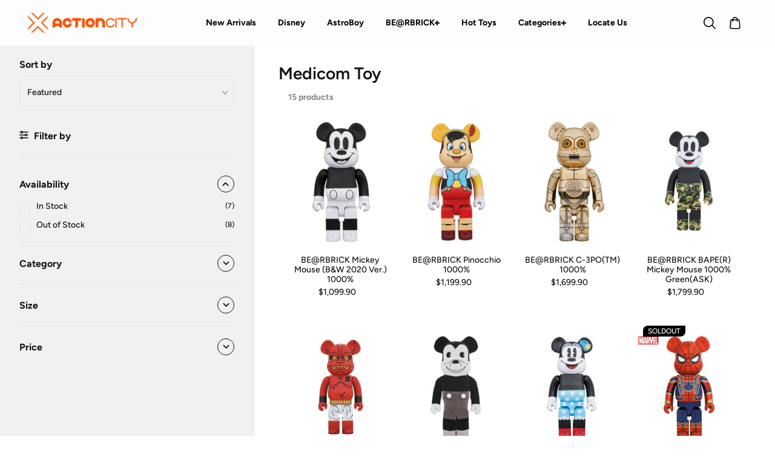

--- FILE ---
content_type: text/html; charset=utf-8
request_url: https://www.actioncity.com.sg/collections/medicom-toy/disney
body_size: 52534
content:
<!doctype html>
<html class="no-js" lang="en" color-mode="light">
  <head>
<script type="application/vnd.locksmith+json" data-locksmith>{"version":"v245","locked":false,"initialized":true,"scope":"collection","access_granted":true,"access_denied":false,"requires_customer":false,"manual_lock":false,"remote_lock":false,"has_timeout":false,"remote_rendered":null,"hide_resource":false,"hide_links_to_resource":false,"transparent":true,"locks":{"all":[],"opened":[]},"keys":[],"keys_signature":"85a49bd728adda8577591e98e05b6ae0df0c0be1ac478a304875fe4774e82bfc","state":{"template":"collection","theme":153180111086,"product":null,"collection":"medicom-toy","page":null,"blog":null,"article":null,"app":null},"now":1768097975,"path":"\/collections\/medicom-toy","locale_root_url":"\/","canonical_url":"https:\/\/www.actioncity.com.sg\/collections\/medicom-toy\/disney","customer_id":null,"customer_id_signature":"85a49bd728adda8577591e98e05b6ae0df0c0be1ac478a304875fe4774e82bfc","cart":null}</script><script data-locksmith>!function(){var require=undefined,reqwest=function(){function succeed(e){var t=protocolRe.exec(e.url);return t=t&&t[1]||context.location.protocol,httpsRe.test(t)?twoHundo.test(e.request.status):!!e.request.response}function handleReadyState(e,t,n){return function(){return e._aborted?n(e.request):e._timedOut?n(e.request,"Request is aborted: timeout"):void(e.request&&4==e.request[readyState]&&(e.request.onreadystatechange=noop,succeed(e)?t(e.request):n(e.request)))}}function setHeaders(e,t){var n,s=t.headers||{};s.Accept=s.Accept||defaultHeaders.accept[t.type]||defaultHeaders.accept["*"];var r="undefined"!=typeof FormData&&t.data instanceof FormData;for(n in!t.crossOrigin&&!s[requestedWith]&&(s[requestedWith]=defaultHeaders.requestedWith),!s[contentType]&&!r&&(s[contentType]=t.contentType||defaultHeaders.contentType),s)s.hasOwnProperty(n)&&"setRequestHeader"in e&&e.setRequestHeader(n,s[n])}function setCredentials(e,t){"undefined"!=typeof t.withCredentials&&"undefined"!=typeof e.withCredentials&&(e.withCredentials=!!t.withCredentials)}function generalCallback(e){lastValue=e}function urlappend(e,t){return e+(/[?]/.test(e)?"&":"?")+t}function handleJsonp(e,t,n,s){var r=uniqid++,a=e.jsonpCallback||"callback",o=e.jsonpCallbackName||reqwest.getcallbackPrefix(r),i=new RegExp("((^|[?]|&)"+a+")=([^&]+)"),l=s.match(i),c=doc.createElement("script"),u=0,d=-1!==navigator.userAgent.indexOf("MSIE 10.0");return l?"?"===l[3]?s=s.replace(i,"$1="+o):o=l[3]:s=urlappend(s,a+"="+o),context[o]=generalCallback,c.type="text/javascript",c.src=s,c.async=!0,"undefined"!=typeof c.onreadystatechange&&!d&&(c.htmlFor=c.id="_reqwest_"+r),c.onload=c.onreadystatechange=function(){if(c[readyState]&&"complete"!==c[readyState]&&"loaded"!==c[readyState]||u)return!1;c.onload=c.onreadystatechange=null,c.onclick&&c.onclick(),t(lastValue),lastValue=undefined,head.removeChild(c),u=1},head.appendChild(c),{abort:function(){c.onload=c.onreadystatechange=null,n({},"Request is aborted: timeout",{}),lastValue=undefined,head.removeChild(c),u=1}}}function getRequest(e,t){var n,s=this.o,r=(s.method||"GET").toUpperCase(),a="string"==typeof s?s:s.url,o=!1!==s.processData&&s.data&&"string"!=typeof s.data?reqwest.toQueryString(s.data):s.data||null,i=!1;return("jsonp"==s.type||"GET"==r)&&o&&(a=urlappend(a,o),o=null),"jsonp"==s.type?handleJsonp(s,e,t,a):((n=s.xhr&&s.xhr(s)||xhr(s)).open(r,a,!1!==s.async),setHeaders(n,s),setCredentials(n,s),context[xDomainRequest]&&n instanceof context[xDomainRequest]?(n.onload=e,n.onerror=t,n.onprogress=function(){},i=!0):n.onreadystatechange=handleReadyState(this,e,t),s.before&&s.before(n),i?setTimeout(function(){n.send(o)},200):n.send(o),n)}function Reqwest(e,t){this.o=e,this.fn=t,init.apply(this,arguments)}function setType(e){return null===e?undefined:e.match("json")?"json":e.match("javascript")?"js":e.match("text")?"html":e.match("xml")?"xml":void 0}function init(o,fn){function complete(e){for(o.timeout&&clearTimeout(self.timeout),self.timeout=null;0<self._completeHandlers.length;)self._completeHandlers.shift()(e)}function success(resp){var type=o.type||resp&&setType(resp.getResponseHeader("Content-Type"));resp="jsonp"!==type?self.request:resp;var filteredResponse=globalSetupOptions.dataFilter(resp.responseText,type),r=filteredResponse;try{resp.responseText=r}catch(e){}if(r)switch(type){case"json":try{resp=context.JSON?context.JSON.parse(r):eval("("+r+")")}catch(err){return error(resp,"Could not parse JSON in response",err)}break;case"js":resp=eval(r);break;case"html":resp=r;break;case"xml":resp=resp.responseXML&&resp.responseXML.parseError&&resp.responseXML.parseError.errorCode&&resp.responseXML.parseError.reason?null:resp.responseXML}for(self._responseArgs.resp=resp,self._fulfilled=!0,fn(resp),self._successHandler(resp);0<self._fulfillmentHandlers.length;)resp=self._fulfillmentHandlers.shift()(resp);complete(resp)}function timedOut(){self._timedOut=!0,self.request.abort()}function error(e,t,n){for(e=self.request,self._responseArgs.resp=e,self._responseArgs.msg=t,self._responseArgs.t=n,self._erred=!0;0<self._errorHandlers.length;)self._errorHandlers.shift()(e,t,n);complete(e)}this.url="string"==typeof o?o:o.url,this.timeout=null,this._fulfilled=!1,this._successHandler=function(){},this._fulfillmentHandlers=[],this._errorHandlers=[],this._completeHandlers=[],this._erred=!1,this._responseArgs={};var self=this;fn=fn||function(){},o.timeout&&(this.timeout=setTimeout(function(){timedOut()},o.timeout)),o.success&&(this._successHandler=function(){o.success.apply(o,arguments)}),o.error&&this._errorHandlers.push(function(){o.error.apply(o,arguments)}),o.complete&&this._completeHandlers.push(function(){o.complete.apply(o,arguments)}),this.request=getRequest.call(this,success,error)}function reqwest(e,t){return new Reqwest(e,t)}function normalize(e){return e?e.replace(/\r?\n/g,"\r\n"):""}function serial(e,t){var n,s,r,a,o=e.name,i=e.tagName.toLowerCase(),l=function(e){e&&!e.disabled&&t(o,normalize(e.attributes.value&&e.attributes.value.specified?e.value:e.text))};if(!e.disabled&&o)switch(i){case"input":/reset|button|image|file/i.test(e.type)||(n=/checkbox/i.test(e.type),s=/radio/i.test(e.type),r=e.value,(!n&&!s||e.checked)&&t(o,normalize(n&&""===r?"on":r)));break;case"textarea":t(o,normalize(e.value));break;case"select":if("select-one"===e.type.toLowerCase())l(0<=e.selectedIndex?e.options[e.selectedIndex]:null);else for(a=0;e.length&&a<e.length;a++)e.options[a].selected&&l(e.options[a])}}function eachFormElement(){var e,t,a=this,n=function(e,t){var n,s,r;for(n=0;n<t.length;n++)for(r=e[byTag](t[n]),s=0;s<r.length;s++)serial(r[s],a)};for(t=0;t<arguments.length;t++)e=arguments[t],/input|select|textarea/i.test(e.tagName)&&serial(e,a),n(e,["input","select","textarea"])}function serializeQueryString(){return reqwest.toQueryString(reqwest.serializeArray.apply(null,arguments))}function serializeHash(){var n={};return eachFormElement.apply(function(e,t){e in n?(n[e]&&!isArray(n[e])&&(n[e]=[n[e]]),n[e].push(t)):n[e]=t},arguments),n}function buildParams(e,t,n,s){var r,a,o,i=/\[\]$/;if(isArray(t))for(a=0;t&&a<t.length;a++)o=t[a],n||i.test(e)?s(e,o):buildParams(e+"["+("object"==typeof o?a:"")+"]",o,n,s);else if(t&&"[object Object]"===t.toString())for(r in t)buildParams(e+"["+r+"]",t[r],n,s);else s(e,t)}var context=this,XHR2;if("window"in context)var doc=document,byTag="getElementsByTagName",head=doc[byTag]("head")[0];else try{XHR2=require("xhr2")}catch(ex){throw new Error("Peer dependency `xhr2` required! Please npm install xhr2")}var httpsRe=/^http/,protocolRe=/(^\w+):\/\//,twoHundo=/^(20\d|1223)$/,readyState="readyState",contentType="Content-Type",requestedWith="X-Requested-With",uniqid=0,callbackPrefix="reqwest_"+ +new Date,lastValue,xmlHttpRequest="XMLHttpRequest",xDomainRequest="XDomainRequest",noop=function(){},isArray="function"==typeof Array.isArray?Array.isArray:function(e){return e instanceof Array},defaultHeaders={contentType:"application/x-www-form-urlencoded",requestedWith:xmlHttpRequest,accept:{"*":"text/javascript, text/html, application/xml, text/xml, */*",xml:"application/xml, text/xml",html:"text/html",text:"text/plain",json:"application/json, text/javascript",js:"application/javascript, text/javascript"}},xhr=function(e){if(!0!==e.crossOrigin)return context[xmlHttpRequest]?new XMLHttpRequest:XHR2?new XHR2:new ActiveXObject("Microsoft.XMLHTTP");var t=context[xmlHttpRequest]?new XMLHttpRequest:null;if(t&&"withCredentials"in t)return t;if(context[xDomainRequest])return new XDomainRequest;throw new Error("Browser does not support cross-origin requests")},globalSetupOptions={dataFilter:function(e){return e}};return Reqwest.prototype={abort:function(){this._aborted=!0,this.request.abort()},retry:function(){init.call(this,this.o,this.fn)},then:function(e,t){return e=e||function(){},t=t||function(){},this._fulfilled?this._responseArgs.resp=e(this._responseArgs.resp):this._erred?t(this._responseArgs.resp,this._responseArgs.msg,this._responseArgs.t):(this._fulfillmentHandlers.push(e),this._errorHandlers.push(t)),this},always:function(e){return this._fulfilled||this._erred?e(this._responseArgs.resp):this._completeHandlers.push(e),this},fail:function(e){return this._erred?e(this._responseArgs.resp,this._responseArgs.msg,this._responseArgs.t):this._errorHandlers.push(e),this},"catch":function(e){return this.fail(e)}},reqwest.serializeArray=function(){var n=[];return eachFormElement.apply(function(e,t){n.push({name:e,value:t})},arguments),n},reqwest.serialize=function(){if(0===arguments.length)return"";var e,t=Array.prototype.slice.call(arguments,0);return(e=t.pop())&&e.nodeType&&t.push(e)&&(e=null),e&&(e=e.type),("map"==e?serializeHash:"array"==e?reqwest.serializeArray:serializeQueryString).apply(null,t)},reqwest.toQueryString=function(e,t){var n,s,r=t||!1,a=[],o=encodeURIComponent,i=function(e,t){t="function"==typeof t?t():null==t?"":t,a[a.length]=o(e)+"="+o(t)};if(isArray(e))for(s=0;e&&s<e.length;s++)i(e[s].name,e[s].value);else for(n in e)e.hasOwnProperty(n)&&buildParams(n,e[n],r,i);return a.join("&").replace(/%20/g,"+")},reqwest.getcallbackPrefix=function(){return callbackPrefix},reqwest.compat=function(e,t){return e&&(e.type&&(e.method=e.type)&&delete e.type,e.dataType&&(e.type=e.dataType),e.jsonpCallback&&(e.jsonpCallbackName=e.jsonpCallback)&&delete e.jsonpCallback,e.jsonp&&(e.jsonpCallback=e.jsonp)),new Reqwest(e,t)},reqwest.ajaxSetup=function(e){for(var t in e=e||{})globalSetupOptions[t]=e[t]},reqwest}();
/*!
  * Reqwest! A general purpose XHR connection manager
  * license MIT (c) Dustin Diaz 2015
  * https://github.com/ded/reqwest
  */!function(){var o=window.Locksmith={},e=document.querySelector('script[type="application/vnd.locksmith+json"]'),n=e&&e.innerHTML;if(o.state={},o.util={},o.loading=!1,n)try{o.state=JSON.parse(n)}catch(u){}if(document.addEventListener&&document.querySelector){var s,r,a,t=[76,79,67,75,83,77,73,84,72,49,49],i=function(){r=t.slice(0)},l="style",c=function(e){e&&27!==e.keyCode&&"click"!==e.type||(document.removeEventListener("keydown",c),document.removeEventListener("click",c),s&&document.body.removeChild(s),s=null)};i(),document.addEventListener("keyup",function(e){if(e.keyCode===r[0]){if(clearTimeout(a),r.shift(),0<r.length)return void(a=setTimeout(i,1e3));i(),c(),(s=document.createElement("div"))[l].width="50%",s[l].maxWidth="1000px",s[l].height="85%",s[l].border="1px rgba(0, 0, 0, 0.2) solid",s[l].background="rgba(255, 255, 255, 0.99)",s[l].borderRadius="4px",s[l].position="fixed",s[l].top="50%",s[l].left="50%",s[l].transform="translateY(-50%) translateX(-50%)",s[l].boxShadow="0 2px 5px rgba(0, 0, 0, 0.3), 0 0 100vh 100vw rgba(0, 0, 0, 0.5)",s[l].zIndex="2147483645";var t=document.createElement("textarea");t.value=JSON.stringify(JSON.parse(n),null,2),t[l].border="none",t[l].display="block",t[l].boxSizing="border-box",t[l].width="100%",t[l].height="100%",t[l].background="transparent",t[l].padding="22px",t[l].fontFamily="monospace",t[l].fontSize="14px",t[l].color="#333",t[l].resize="none",t[l].outline="none",t.readOnly=!0,s.appendChild(t),document.body.appendChild(s),t.addEventListener("click",function(e){e.stopImmediatePropagation()}),t.select(),document.addEventListener("keydown",c),document.addEventListener("click",c)}})}o.isEmbedded=-1!==window.location.search.indexOf("_ab=0&_fd=0&_sc=1"),o.path=o.state.path||window.location.pathname,o.basePath=o.state.locale_root_url.concat("/apps/locksmith").replace(/^\/\//,"/"),o.reloading=!1,o.util.console=window.console||{log:function(){},error:function(){}},o.util.makeUrl=function(e,t){var n,s=o.basePath+e,r=[],a=o.cache();for(n in a)r.push(n+"="+encodeURIComponent(a[n]));for(n in t)r.push(n+"="+encodeURIComponent(t[n]));return o.state.customer_id&&(r.push("customer_id="+encodeURIComponent(o.state.customer_id)),r.push("customer_id_signature="+encodeURIComponent(o.state.customer_id_signature))),s+=(-1===s.indexOf("?")?"?":"&")+r.join("&")},o._initializeCallbacks=[],o.on=function(e,t){if("initialize"!==e)throw'Locksmith.on() currently only supports the "initialize" event';o._initializeCallbacks.push(t)},o.initializeSession=function(e){if(!o.isEmbedded){var t=!1,n=!0,s=!0;(e=e||{}).silent&&(s=n=!(t=!0)),o.ping({silent:t,spinner:n,reload:s,callback:function(){o._initializeCallbacks.forEach(function(e){e()})}})}},o.cache=function(e){var t={};try{var n=function r(e){return(document.cookie.match("(^|; )"+e+"=([^;]*)")||0)[2]};t=JSON.parse(decodeURIComponent(n("locksmith-params")||"{}"))}catch(u){}if(e){for(var s in e)t[s]=e[s];document.cookie="locksmith-params=; expires=Thu, 01 Jan 1970 00:00:00 GMT; path=/",document.cookie="locksmith-params="+encodeURIComponent(JSON.stringify(t))+"; path=/"}return t},o.cache.cart=o.state.cart,o.cache.cartLastSaved=null,o.params=o.cache(),o.util.reload=function(){o.reloading=!0;try{window.location.href=window.location.href.replace(/#.*/,"")}catch(u){o.util.console.error("Preferred reload method failed",u),window.location.reload()}},o.cache.saveCart=function(e){if(!o.cache.cart||o.cache.cart===o.cache.cartLastSaved)return e?e():null;var t=o.cache.cartLastSaved;o.cache.cartLastSaved=o.cache.cart,reqwest({url:"/cart/update.json",method:"post",type:"json",data:{attributes:{locksmith:o.cache.cart}},complete:e,error:function(e){if(o.cache.cartLastSaved=t,!o.reloading)throw e}})},o.util.spinnerHTML='<style>body{background:#FFF}@keyframes spin{from{transform:rotate(0deg)}to{transform:rotate(360deg)}}#loading{display:flex;width:100%;height:50vh;color:#777;align-items:center;justify-content:center}#loading .spinner{display:block;animation:spin 600ms linear infinite;position:relative;width:50px;height:50px}#loading .spinner-ring{stroke:currentColor;stroke-dasharray:100%;stroke-width:2px;stroke-linecap:round;fill:none}</style><div id="loading"><div class="spinner"><svg width="100%" height="100%"><svg preserveAspectRatio="xMinYMin"><circle class="spinner-ring" cx="50%" cy="50%" r="45%"></circle></svg></svg></div></div>',o.util.clobberBody=function(e){document.body.innerHTML=e},o.util.clobberDocument=function(e){e.responseText&&(e=e.responseText),document.documentElement&&document.removeChild(document.documentElement);var t=document.open("text/html","replace");t.writeln(e),t.close(),setTimeout(function(){var e=t.querySelector("[autofocus]");e&&e.focus()},100)},o.util.serializeForm=function(e){if(e&&"FORM"===e.nodeName){var t,n,s={};for(t=e.elements.length-1;0<=t;t-=1)if(""!==e.elements[t].name)switch(e.elements[t].nodeName){case"INPUT":switch(e.elements[t].type){default:case"text":case"hidden":case"password":case"button":case"reset":case"submit":s[e.elements[t].name]=e.elements[t].value;break;case"checkbox":case"radio":e.elements[t].checked&&(s[e.elements[t].name]=e.elements[t].value);break;case"file":}break;case"TEXTAREA":s[e.elements[t].name]=e.elements[t].value;break;case"SELECT":switch(e.elements[t].type){case"select-one":s[e.elements[t].name]=e.elements[t].value;break;case"select-multiple":for(n=e.elements[t].options.length-1;0<=n;n-=1)e.elements[t].options[n].selected&&(s[e.elements[t].name]=e.elements[t].options[n].value)}break;case"BUTTON":switch(e.elements[t].type){case"reset":case"submit":case"button":s[e.elements[t].name]=e.elements[t].value}}return s}},o.util.on=function(e,a,o,t){t=t||document;var i="locksmith-"+e+a,n=function(e){var t=e.target,n=e.target.parentElement,s=t.className.baseVal||t.className||"",r=n.className.baseVal||n.className||"";("string"==typeof s&&-1!==s.split(/\s+/).indexOf(a)||"string"==typeof r&&-1!==r.split(/\s+/).indexOf(a))&&!e[i]&&(e[i]=!0,o(e))};t.attachEvent?t.attachEvent(e,n):t.addEventListener(e,n,!1)},o.util.enableActions=function(e){o.util.on("click","locksmith-action",function(e){e.preventDefault();var t=e.target;t.dataset.confirmWith&&!confirm(t.dataset.confirmWith)||(t.disabled=!0,t.innerText=t.dataset.disableWith,o.post("/action",t.dataset.locksmithParams,{spinner:!1,type:"text",success:function(e){(e=JSON.parse(e.responseText)).message&&alert(e.message),o.util.reload()}}))},e)},o.util.inject=function(e,t){var n=["data","locksmith","append"];if(-1!==t.indexOf(n.join("-"))){var s=document.createElement("div");s.innerHTML=t,e.appendChild(s)}else e.innerHTML=t;var r,a,o=e.querySelectorAll("script");for(a=0;a<o.length;++a){r=o[a];var i=document.createElement("script");if(r.type&&(i.type=r.type),r.src)i.src=r.src;else{var l=document.createTextNode(r.innerHTML);i.appendChild(l)}e.appendChild(i)}var c=e.querySelector("[autofocus]");c&&c.focus()},o.post=function(e,t,n){!1!==(n=n||{}).spinner&&o.util.clobberBody(o.util.spinnerHTML);var s={};n.container===document?(s.layout=1,n.success=function(e){document.getElementById(n.container);o.util.clobberDocument(e)}):n.container&&(s.layout=0,n.success=function(e){var t=document.getElementById(n.container);o.util.inject(t,e),t.id===t.firstChild.id&&t.parentElement.replaceChild(t.firstChild,t)}),n.form_type&&(t.form_type=n.form_type),n.include_layout_classes!==undefined&&(t.include_layout_classes=n.include_layout_classes),n.lock_id!==undefined&&(t.lock_id=n.lock_id),o.loading=!0;var r=o.util.makeUrl(e,s);reqwest({url:r,method:"post",type:n.type||"html",data:t,complete:function(){o.loading=!1},error:function(e){if(!o.reloading)if("dashboard.weglot.com"!==window.location.host){if(!n.silent)throw alert("Something went wrong! Please refresh and try again."),e;console.error(e)}else console.error(e)},success:n.success||o.util.clobberDocument})},o.postResource=function(e,t){e.path=o.path,e.search=window.location.search,e.state=o.state,e.passcode&&(e.passcode=e.passcode.trim()),e.email&&(e.email=e.email.trim()),e.state.cart=o.cache.cart,e.locksmith_json=o.jsonTag,e.locksmith_json_signature=o.jsonTagSignature,o.post("/resource",e,t)},o.ping=function(e){if(!o.isEmbedded){e=e||{};var t=function(){e.reload?o.util.reload():"function"==typeof e.callback&&e.callback()};o.post("/ping",{path:o.path,search:window.location.search,state:o.state},{spinner:!!e.spinner,silent:"undefined"==typeof e.silent||e.silent,type:"text",success:function(e){(e=JSON.parse(e.responseText)).messages&&0<e.messages.length&&o.showMessages(e.messages),e.cart&&o.cache.cart!==e.cart?(o.cache.cart=e.cart,o.cache.saveCart(function(){t(),e.cart&&e.cart.match(/^.+:/)&&o.util.reload()})):t()}})}},o.timeoutMonitor=function(){var e=o.cache.cart;o.ping({callback:function(){e!==o.cache.cart||setTimeout(function(){o.timeoutMonitor()},6e4)}})},o.showMessages=function(e){var t=document.createElement("div");t.style.position="fixed",t.style.left=0,t.style.right=0,t.style.bottom="-50px",t.style.opacity=0,t.style.background="#191919",t.style.color="#ddd",t.style.transition="bottom 0.2s, opacity 0.2s",t.style.zIndex=999999,t.innerHTML="        <style>          .locksmith-ab .locksmith-b { display: none; }          .locksmith-ab.toggled .locksmith-b { display: flex; }          .locksmith-ab.toggled .locksmith-a { display: none; }          .locksmith-flex { display: flex; flex-wrap: wrap; justify-content: space-between; align-items: center; padding: 10px 20px; }          .locksmith-message + .locksmith-message { border-top: 1px #555 solid; }          .locksmith-message a { color: inherit; font-weight: bold; }          .locksmith-message a:hover { color: inherit; opacity: 0.8; }          a.locksmith-ab-toggle { font-weight: inherit; text-decoration: underline; }          .locksmith-text { flex-grow: 1; }          .locksmith-cta { flex-grow: 0; text-align: right; }          .locksmith-cta button { transform: scale(0.8); transform-origin: left; }          .locksmith-cta > * { display: block; }          .locksmith-cta > * + * { margin-top: 10px; }          .locksmith-message a.locksmith-close { flex-grow: 0; text-decoration: none; margin-left: 15px; font-size: 30px; font-family: monospace; display: block; padding: 2px 10px; }                    @media screen and (max-width: 600px) {            .locksmith-wide-only { display: none !important; }            .locksmith-flex { padding: 0 15px; }            .locksmith-flex > * { margin-top: 5px; margin-bottom: 5px; }            .locksmith-cta { text-align: left; }          }                    @media screen and (min-width: 601px) {            .locksmith-narrow-only { display: none !important; }          }        </style>      "+e.map(function(e){return'<div class="locksmith-message">'+e+"</div>"}).join(""),document.body.appendChild(t),document.body.style.position="relative",document.body.parentElement.style.paddingBottom=t.offsetHeight+"px",setTimeout(function(){t.style.bottom=0,t.style.opacity=1},50),o.util.on("click","locksmith-ab-toggle",function(e){e.preventDefault();for(var t=e.target.parentElement;-1===t.className.split(" ").indexOf("locksmith-ab");)t=t.parentElement;-1!==t.className.split(" ").indexOf("toggled")?t.className=t.className.replace("toggled",""):t.className=t.className+" toggled"}),o.util.enableActions(t)}}()}();</script>
      <script data-locksmith>Locksmith.cache.cart=null</script>

  <script data-locksmith>Locksmith.jsonTag="{\"version\":\"v245\",\"locked\":false,\"initialized\":true,\"scope\":\"collection\",\"access_granted\":true,\"access_denied\":false,\"requires_customer\":false,\"manual_lock\":false,\"remote_lock\":false,\"has_timeout\":false,\"remote_rendered\":null,\"hide_resource\":false,\"hide_links_to_resource\":false,\"transparent\":true,\"locks\":{\"all\":[],\"opened\":[]},\"keys\":[],\"keys_signature\":\"85a49bd728adda8577591e98e05b6ae0df0c0be1ac478a304875fe4774e82bfc\",\"state\":{\"template\":\"collection\",\"theme\":153180111086,\"product\":null,\"collection\":\"medicom-toy\",\"page\":null,\"blog\":null,\"article\":null,\"app\":null},\"now\":1768097975,\"path\":\"\\\/collections\\\/medicom-toy\",\"locale_root_url\":\"\\\/\",\"canonical_url\":\"https:\\\/\\\/www.actioncity.com.sg\\\/collections\\\/medicom-toy\\\/disney\",\"customer_id\":null,\"customer_id_signature\":\"85a49bd728adda8577591e98e05b6ae0df0c0be1ac478a304875fe4774e82bfc\",\"cart\":null}";Locksmith.jsonTagSignature="119677c867e713a1701d456424ad9e9ecd80d0462ff6518672ae23f5ee5a88a9"</script>
<!-- LAYOUTHUB-HELPER -->

<!-- GA4 script tags -->
<script async src="https://www.googletagmanager.com/gtag/js?id="></script>
<script>
    window.dataLayer = window.dataLayer || [];
    function gtag() { dataLayer.push(arguments); }
    gtag('js', new Date());
    gtag('config', '', { groups: 'layouthub' });
</script>
<!-- End GA4 script tags -->

<!-- GA4 Snippet -->
<script>
    window.addEventListener('load', () => {
        // fallback for gtag when not initialized
        if (typeof window.gtag !== 'function') {
            window.gtag = (str1, str2, obj) => {
            }
        }
        // Poll queued events from pixel localStorage and forward to GA
        const STORAGE_KEY = 'LH_STORAGE_KEY';
        const INTERVAL = 2000;
        async function flushQueuedEvents() {
            try {
                const raw = window.localStorage.getItem(STORAGE_KEY);
                if (!raw) return;
                const events = JSON.parse(raw);
                if (!Array.isArray(events) || events.length === 0) return;
                for (const ev of events) {
                    if (!ev || !ev.name) continue;
                    const params = ev.params || {};
                    // attach template tag
                    params.lh_template_event = "collection";
                    gtag('event', ev.name, Object.assign({ app_event: 'layouthub', send_to: 'layouthub' }, params));
                }
                // Clear only if all sent
                window.localStorage.removeItem(STORAGE_KEY);
            } catch (e) {
                // swallow to avoid breaking page
            }
        }
        flushQueuedEvents();
        setInterval(flushQueuedEvents, INTERVAL);
    })
</script>
<!-- End GA4 Snippet --><!-- END LAYOUTHUB-HELPER -->
<!-- LAYOUTHUB-V2-HEADER -->


<link rel="preload" as="style" href="https://fonts.googleapis.com/css2?family=Assistant:wght@regular;500;600;700&display=swap" onload="this.onload=null;this.rel='stylesheet'"><noscript><link rel="stylesheet" href="https://fonts.googleapis.com/css2?family=Assistant:wght@regular;500;600;700&display=swap"></noscript>
<style>
    
    :root{ --lh-other-sale-price-color: #d82727;
--lh-other-sale-bg-color: #d82727;
--lh-other-sale-text-color: #ffffff;
--lh-other-sold-out-bg-color: #adadad;
--lh-other-sold-out-text-color: #ffffff;
--lh-other-tag-1-bg-color: #008c62;
--lh-other-tag-1-text-color: #ffffff;
--lh-other-tag-2-bg-color: #405de6;
--lh-other-tag-2-text-color: #ffffff;
--lh-h1-font-family: Assistant;
--lh-h1-font-size: 52px;
--lh-h1-font-weight: 400;
--lh-h1-line-height: 1.3;
--lh-h1-letter-spacing: 0.6px;
--lh-h1-text-transform: inherit;
--lh-h1-font-style: normal;
--lh-h2-font-family: Assistant;
--lh-h2-font-size: 40px;
--lh-h2-font-weight: 400;
--lh-h2-line-height: 1.3;
--lh-h2-letter-spacing: 0.6px;
--lh-h2-text-transform: inherit;
--lh-h2-font-style: normal;
--lh-h3-font-family: Assistant;
--lh-h3-font-size: 24px;
--lh-h3-font-weight: 400;
--lh-h3-line-height: 1.3;
--lh-h3-letter-spacing: 0.6px;
--lh-h3-text-transform: inherit;
--lh-h3-font-style: normal;
--lh-h4-font-family: Assistant;
--lh-h4-font-size: 18px;
--lh-h4-font-weight: 400;
--lh-h4-line-height: 1.3;
--lh-h4-letter-spacing: 0.6px;
--lh-h4-text-transform: inherit;
--lh-h4-font-style: normal;
--lh-h5-font-family: Assistant;
--lh-h5-font-size: 15px;
--lh-h5-font-weight: 400;
--lh-h5-line-height: 1.3;
--lh-h5-letter-spacing: 0.6px;
--lh-h5-text-transform: inherit;
--lh-h5-font-style: normal;
--lh-p-font-family: Assistant;
--lh-p-font-size: 16px;
--lh-p-font-weight: 400;
--lh-p-line-height: 1.8;
--lh-p-letter-spacing: 0.6px;
--lh-p-text-transform: inherit;
--lh-p-font-style: normal;
--lh-p2-font-family: Assistant;
--lh-p2-font-size: 13.2px;
--lh-p2-font-weight: 400;
--lh-p2-line-height: 1.82;
--lh-p2-letter-spacing: 0.6px;
--lh-p2-text-transform: inherit;
--lh-p2-font-style: normal;
--lh-p3-font-family: Assistant;
--lh-p3-font-size: 18px;
--lh-p3-font-weight: 400;
--lh-p3-line-height: 1.8;
--lh-p3-letter-spacing: 0.6px;
--lh-p3-text-transform: inherit;
--lh-p3-font-style: normal;
--lh-btn-font-size: 15px;
--lh-btn-font-weight: 400;
--lh-btn-letter-spacing: 1px;
--lh-btn-text-transform: normal;
--lh-btn-height: 45px;
--lh-btn-padding: 30px;
--lh-btn-border-radius: 0px;
--lh-btn-transition-hover: 150ms;
--lh-btn-pr-border-width: 1px;
--lh-btn-pr-shadow-x: 0px;
--lh-btn-pr-shadow-y: 0px;
--lh-btn-pr-shadow-blur: 0px;
--lh-btn-pr-shadow-transparent: 0%;
--lh-btn-se-border-width: 1px;
--lh-btn-se-shadow-x: 0px;
--lh-btn-se-shadow-y: 0px;
--lh-btn-se-shadow-blur: 0px;
--lh-btn-se-shadow-transparent: 0%;
--lh-btn-te-underline: underline;
--lh-btn-te-underline-offset: 5px; }
    @media (min-width: 768px) and (max-width: 1023px) { :root{ --lh-h1-font-size: 44px;
--lh-h1-line-height: 1.3;
--lh-h1-letter-spacing: 0.6px;
--lh-h2-font-size: 34px;
--lh-h2-line-height: 1.3;
--lh-h3-font-size: 22px;
--lh-h3-line-height: 1.3;
--lh-h5-font-size: 15px;
--lh-btn-font-size: 15px;
--lh-btn-height: 45px;
--lh-btn-padding: 30px;
--lh-btn-pr-border-width: 1px;
--lh-btn-se-border-width: 1px; }}
    @media (max-width: 767px) { :root{ --lh-h1-font-size: 40px;
--lh-h2-font-size: 30px;
--lh-h3-font-size: 20px;
--lh-h4-font-size: 18px;
--lh-h5-font-size: 15px;
--lh-btn-font-size: 15px;
--lh-btn-height: 45px;
--lh-btn-padding: 30px;
--lh-btn-pr-border-width: 1px;
--lh-btn-se-border-width: 1px; }}
    
          .lh-scheme-1 {
            --lh-text-color: #5b5b5b;
            --lh-heading-color: #121212;
            --lh-background-color: #ffffff;
            --lh-btn-pr-background-color: #121212;
            --lh-btn-pr-label-color: #ffffff;
            --lh-btn-pr-border-color: #121212;
            --lh-btn-se-background-color: #ececec;
            --lh-btn-se-label-color: #121212;
            --lh-btn-se-border-color: #ececec;
            --lh-btn-te-label-color: #121212;

            --lh-btn-pr-background-hover: color-mix(in srgb, var(--lh-btn-pr-background-color), white 10%);
            --lh-btn-pr-label-hover: color-mix(in srgb, var(--lh-btn-pr-label-color), black 0%);
            --lh-btn-pr-border-hover: color-mix(in srgb, var(--lh-btn-pr-border-color), black 0%);

            --lh-btn-se-background-hover: color-mix(in srgb, var(--lh-btn-se-background-color), white 10%);
            --lh-btn-se-label-hover: color-mix(in srgb, var(--lh-btn-se-label-color), black 0%);
            --lh-btn-se-border-hover: color-mix(in srgb, var(--lh-btn-se-border-color), black 0%);

            --lh-btn-te-label-hover: color-mix(in srgb, var(--lh-btn-te-label-color), white 25%);

            --color-scheme-text: #5b5b5b;
            --color-scheme-bg: #ffffff;
            --color-scheme-text-50: #f2f2f2;
--color-scheme-text-100: #e6e6e6;
--color-scheme-text-200: #cccccc;
--color-scheme-text-300: #b3b3b3;
--color-scheme-text-400: #999999;
--color-scheme-text-500: #808080;
--color-scheme-text-600: #666666;
--color-scheme-text-700: #4d4d4d;
--color-scheme-text-800: #333333;
--color-scheme-text-900: #1a1a1a;
--color-scheme-text-950: #0d0d0d;
          }
        
          .lh-scheme-2 {
            --lh-text-color: #5b5b5b5;
            --lh-heading-color: #121212;
            --lh-background-color: #f5f5f5;
            --lh-btn-pr-background-color: #121212;
            --lh-btn-pr-label-color: #ffffff;
            --lh-btn-pr-border-color: #121212;
            --lh-btn-se-background-color: #d8d8d8;
            --lh-btn-se-label-color: #121212;
            --lh-btn-se-border-color: #d8d8d8;
            --lh-btn-te-label-color: #121212;

            --lh-btn-pr-background-hover: color-mix(in srgb, var(--lh-btn-pr-background-color), white 10%);
            --lh-btn-pr-label-hover: color-mix(in srgb, var(--lh-btn-pr-label-color), black 0%);
            --lh-btn-pr-border-hover: color-mix(in srgb, var(--lh-btn-pr-border-color), black 0%);

            --lh-btn-se-background-hover: color-mix(in srgb, var(--lh-btn-se-background-color), black 10%);
            --lh-btn-se-label-hover: color-mix(in srgb, var(--lh-btn-se-label-color), black 0%);
            --lh-btn-se-border-hover: color-mix(in srgb, var(--lh-btn-se-border-color), black 0%);

            --lh-btn-te-label-hover: color-mix(in srgb, var(--lh-btn-te-label-color), white 25%);

            --color-scheme-text: #5b5b5b5;
            --color-scheme-bg: #f5f5f5;
            --color-scheme-text-50: #f2f2f2;
--color-scheme-text-100: #e6e6e6;
--color-scheme-text-200: #cccccc;
--color-scheme-text-300: #b3b3b3;
--color-scheme-text-400: #999999;
--color-scheme-text-500: #808080;
--color-scheme-text-600: #666666;
--color-scheme-text-700: #4d4d4d;
--color-scheme-text-800: #333333;
--color-scheme-text-900: #1a1a1a;
--color-scheme-text-950: #0d0d0d;
          }
        
          .lh-scheme-3 {
            --lh-text-color: #ffffff;
            --lh-heading-color: #ffffff;
            --lh-background-color: #121212;
            --lh-btn-pr-background-color: #ffffff;
            --lh-btn-pr-label-color: #121212;
            --lh-btn-pr-border-color: #ffffff;
            --lh-btn-se-background-color: #ffffff00;
            --lh-btn-se-label-color: #ffffff;
            --lh-btn-se-border-color: #ffffff;
            --lh-btn-te-label-color: #ffffff;

            --lh-btn-pr-background-hover: color-mix(in srgb, var(--lh-btn-pr-background-color), black 10%);
            --lh-btn-pr-label-hover: color-mix(in srgb, var(--lh-btn-pr-label-color), black 0%);
            --lh-btn-pr-border-hover: color-mix(in srgb, var(--lh-btn-pr-border-color), black 0%);

            --lh-btn-se-background-hover: color-mix(in srgb, var(--lh-btn-se-background-color), white 100%);
            --lh-btn-se-label-hover: color-mix(in srgb, var(--lh-btn-se-label-color), black 100%);
            --lh-btn-se-border-hover: color-mix(in srgb, var(--lh-btn-se-border-color), black 0%);

            --lh-btn-te-label-hover: color-mix(in srgb, var(--lh-btn-te-label-color), black 25%);

            --color-scheme-text: #ffffff;
            --color-scheme-bg: #121212;
            --color-scheme-text-50: #f2f2f2;
--color-scheme-text-100: #e6e6e6;
--color-scheme-text-200: #cccccc;
--color-scheme-text-300: #b3b3b3;
--color-scheme-text-400: #999999;
--color-scheme-text-500: #808080;
--color-scheme-text-600: #666666;
--color-scheme-text-700: #4d4d4d;
--color-scheme-text-800: #333333;
--color-scheme-text-900: #1a1a1a;
--color-scheme-text-950: #0d0d0d;
          }
        
          .lh-h1 {
            font-family: var(--lh-h1-font-family);
            font-size: var(--lh-h1-font-size);
            font-weight: var(--lh-h1-font-weight);
            line-height: var(--lh-h1-line-height);
            letter-spacing: var(--lh-h1-letter-spacing);
            text-transform: var(--lh-h1-text-transform);
            font-style: var(--lh-h1-font-style);
            color: var(--lh-heading-color);
          }
          .lh-h2 {
            font-family: var(--lh-h2-font-family);
            font-size: var(--lh-h2-font-size);
            font-weight: var(--lh-h2-font-weight);
            line-height: var(--lh-h2-line-height);
            letter-spacing: var(--lh-h2-letter-spacing);
            text-transform: var(--lh-h2-text-transform);
            font-style: var(--lh-h2-font-style);
            color: var(--lh-heading-color);
          }
          .lh-h3 {
            font-family: var(--lh-h3-font-family);
            font-size: var(--lh-h3-font-size);
            font-weight: var(--lh-h3-font-weight);
            line-height: var(--lh-h3-line-height);
            letter-spacing: var(--lh-h3-letter-spacing);
            text-transform: var(--lh-h3-text-transform);
            font-style: var(--lh-h3-font-style);
            color: var(--lh-heading-color);
          }
          .lh-h4 {
            font-family: var(--lh-h4-font-family);
            font-size: var(--lh-h4-font-size);
            font-weight: var(--lh-h4-font-weight);
            line-height: var(--lh-h4-line-height);
            letter-spacing: var(--lh-h4-letter-spacing);
            text-transform: var(--lh-h4-text-transform);
            font-style: var(--lh-h4-font-style);
            color: var(--lh-heading-color);
          }
          .lh-h5 {
            font-family: var(--lh-h5-font-family);
            font-size: var(--lh-h5-font-size);
            font-weight: var(--lh-h5-font-weight);
            line-height: var(--lh-h5-line-height);
            letter-spacing: var(--lh-h5-letter-spacing);
            text-transform: var(--lh-h5-text-transform);
            font-style: var(--lh-h5-font-style);
            color: var(--lh-heading-color);
          }
          .lh-p {
            font-family: var(--lh-p-font-family);
            font-size: var(--lh-p-font-size);
            font-weight: var(--lh-p-font-weight);
            line-height: var(--lh-p-line-height);
            letter-spacing: var(--lh-p-letter-spacing);
            text-transform: var(--lh-p-text-transform);
            font-style: var(--lh-p-font-style);
            color: var(--lh-text-color);
          }
          .lh-p2 {
            font-family: var(--lh-p2-font-family);
            font-size: var(--lh-p2-font-size);
            font-weight: var(--lh-p2-font-weight);
            line-height: var(--lh-p2-line-height);
            letter-spacing: var(--lh-p2-letter-spacing);
            text-transform: var(--lh-p2-text-transform);
            font-style: var(--lh-p2-font-style);
            color: var(--lh-text-color);
          }
          .lh-p3 {
            font-family: var(--lh-p3-font-family);
            font-size: var(--lh-p3-font-size);
            font-weight: var(--lh-p3-font-weight);
            line-height: var(--lh-p3-line-height);
            letter-spacing: var(--lh-p3-letter-spacing);
            text-transform: var(--lh-p3-text-transform);
            font-style: var(--lh-p3-font-style);
            color: var(--lh-text-color);
          }
.lh-btn-pr, .lh-btn-se, .lh-btn-te {
        display: flex;
        align-items: center;
        justify-content:center;
        font-family: var(--lh-p-font-family);
        font-size: var(--lh-btn-font-size);
        font-weight: var(--lh-btn-font-weight);
        text-transform: var(--lh-btn-text-transform);
        letter-spacing: var(--lh-btn-letter-spacing);
        line-height: 1.5;
        font-style: var(--lh-p-font-style);
        transition: all ease-in var(--lh-btn-transition-hover, 0ms);
      }
.lh-btn-pr {
            cursor: pointer;
            color: var(--lh-btn-pr-label-color);
            
              height: var(--lh-btn-height);
              padding: 0px var(--lh-btn-padding);
              border-radius: var(--lh-btn-border-radius);
              outline: var(--lh-btn-pr-border-width) solid var(--lh-btn-pr-border-color);
              outline-offset: calc(var(--lh-btn-pr-border-width) * -1);
              background: var(--lh-btn-pr-background-color);
              box-shadow: var(--lh-btn-pr-shadow-x) var(--lh-btn-pr-shadow-y) var(--lh-btn-pr-shadow-blur) rgba(0, 0, 0, var(--lh-btn-pr-shadow-transparent));
            
          }
.lh-btn-pr:hover {
            color: var(--lh-btn-pr-label-hover);
            
              background: var(--lh-btn-pr-background-hover);
              border-color: var(--lh-btn-pr-border-hover);
            
          }
.lh-btn-se {
            cursor: pointer;
            color: var(--lh-btn-se-label-color);
            
              height: var(--lh-btn-height);
              padding: 0px var(--lh-btn-padding);
              border-radius: var(--lh-btn-border-radius);
              outline: var(--lh-btn-se-border-width) solid var(--lh-btn-se-border-color);
              outline-offset: calc(var(--lh-btn-se-border-width) * -1);
              background: var(--lh-btn-se-background-color);
              box-shadow: var(--lh-btn-se-shadow-x) var(--lh-btn-se-shadow-y) var(--lh-btn-se-shadow-blur) rgba(0, 0, 0, var(--lh-btn-se-shadow-transparent));
            
          }
.lh-btn-se:hover {
            color: var(--lh-btn-se-label-hover);
            
              background: var(--lh-btn-se-background-hover);
              border-color: var(--lh-btn-se-border-hover);
            
          }
.lh-btn-te {
            cursor: pointer;
            color: var(--lh-btn-te-label-color);
            
              text-decoration: var(--lh-btn-te-underline);
              text-underline-offset: var(--lh-btn-te-underline-offset);
              position: relative;
            
          }
.lh-btn-te:hover {
            color: var(--lh-btn-te-label-hover);
            
          }
    .lh-sections, .lh-section {
  display: block;
  width: 100%;
}
.lh-container {
  width: 100%;
  padding-top: var(--lh-container-padding-top, var(--lh-container-padding, 4rem));
  padding-bottom: var(--lh-container-padding-bottom, var(--lh-container-padding, 4rem));
  padding-right: var(--lh-container-padding, 1rem);
  padding-left: var(--lh-container-padding, 1rem);
  max-width: var(--lh-container-width, 1140px);
  margin-right: auto;
  margin-left: auto;
}
.lh-image-picture {
  aspect-ratio: var(--lh-image-ratio, auto);
  display: block;
  overflow: hidden;
}

.lh-image-picture img {
  width: 100%;
  height: 100%;
  object-fit: var(--lh-image-fit, cover);
  object-position: var(--lh-image-position, 50% 50%);
  vertical-align: middle;
}
@media (min-width: 993px) {
  .lh-image-picture[data-ratio="default"] img {
    height: auto;
  }
}
@media (min-width: 750px) and (max-width: 992px) {
  .lh-image-picture {
    aspect-ratio: var(--lh-image-ratio-ta, var(--lh-image-ratio, auto));
  }
  .lh-image-picture img {
    object-fit: var(--lh-image-fit-ta, var(--lh-image-fit,cover));
    object-position: var(--lh-image-position-ta, var(--lh-image-position,50% 50%));
  }
  .lh-image-picture[data-ratio-ta="default"] img {
    height: auto;
  }
}
@media (max-width: 749px) {
  .lh-image-picture {
    aspect-ratio: var(--lh-image-ratio-mo, var(--lh-image-ratio, auto));
  }
  .lh-image-picture img {
    object-fit: var(--lh-image-fit-mo, var(--lh-image-fit,cover));
    object-position: var(--lh-image-position-mo, var(--lh-image-position,50% 50%));
  }
  .lh-image-picture[data-ratio-mo="default"] img {
    height: auto;
  }
}
    
  </style>


    

<!-- END LAYOUTHUB-V2-HEADER --><!--Content in content_for_header -->
<!--LayoutHub-Embed--><meta name="layouthub" /><link rel="stylesheet" href="https://fonts.googleapis.com/css?display=swap&family=Open+Sans:100,200,300,400,500,600,700,800,900" /><link rel="stylesheet" type="text/css" href="[data-uri]" media="all">
<!--/LayoutHub-Embed--><meta charset="utf-8">
    <meta name="color-scheme" content="dark light">
    <meta http-equiv="X-UA-Compatible" content="IE=edge">
    <meta name="viewport" content="width=device-width,initial-scale=1">
    <meta name="theme-color" content="#fe5004">
    <meta name="robots" content="index,follow">
    

<meta property="og:site_name" content="ActionCity">
<meta property="og:url" content="https://www.actioncity.com.sg/collections/medicom-toy/disney"><meta property="og:title" content="Medicom Toy">
<meta property="og:type" content="website">
<meta property="og:description" content="ActionCity is an established homegrown brand with retail presence in Singapore since 2000. Dedicated to providing one of a kind experience for shoppers, ActionCity curates an exciting display of BE@RBRICK and other trending Designer-Art Toys, as well as a contemporary selection of licensed pop-culture merchandise.">




<meta name="twitter:card" content="summary_large_image"><meta name="twitter:title" content="Medicom Toy">
<meta name="twitter:description" content="ActionCity is an established homegrown brand with retail presence in Singapore since 2000. Dedicated to providing one of a kind experience for shoppers, ActionCity curates an exciting display of BE@RBRICK and other trending Designer-Art Toys, as well as a contemporary selection of licensed pop-culture merchandise.">

    <link rel="canonical" href="https://www.actioncity.com.sg/collections/medicom-toy/disney">
    <link rel="preconnect" href="https://cdn.shopify.com" crossorigin><link
        rel="icon"
        type="image/png"
        href="//www.actioncity.com.sg/cdn/shop/files/favicon-32x32_6e38594b-b366-4556-8ee5-d6c58b47f709_1.png?crop=center&height=32&v=1753328400&width=32"
      ><link rel="preconnect" href="https://fonts.shopifycdn.com" crossorigin><title>
      Medicom Toy

        &ndash; tagged "Disney"
        &ndash; ActionCity</title>

    

    <script>window.performance && window.performance.mark && window.performance.mark('shopify.content_for_header.start');</script><meta name="google-site-verification" content="Jyv3Kfc11OGWhh26CxpJmQdJpd6-ebrceoFQQ0AqAAI">
<meta id="shopify-digital-wallet" name="shopify-digital-wallet" content="/12033474/digital_wallets/dialog">
<meta name="shopify-checkout-api-token" content="3d2227980d202b8c047d351564b5f9bf">
<link rel="alternate" type="application/atom+xml" title="Feed" href="/collections/medicom-toy/disney.atom" />
<link rel="alternate" type="application/json+oembed" href="https://www.actioncity.com.sg/collections/medicom-toy/disney.oembed">
<script async="async" src="/checkouts/internal/preloads.js?locale=en-SG"></script>
<script id="apple-pay-shop-capabilities" type="application/json">{"shopId":12033474,"countryCode":"SG","currencyCode":"SGD","merchantCapabilities":["supports3DS"],"merchantId":"gid:\/\/shopify\/Shop\/12033474","merchantName":"ActionCity","requiredBillingContactFields":["postalAddress","email","phone"],"requiredShippingContactFields":["postalAddress","email","phone"],"shippingType":"shipping","supportedNetworks":["visa","masterCard"],"total":{"type":"pending","label":"ActionCity","amount":"1.00"},"shopifyPaymentsEnabled":false,"supportsSubscriptions":false}</script>
<script id="shopify-features" type="application/json">{"accessToken":"3d2227980d202b8c047d351564b5f9bf","betas":["rich-media-storefront-analytics"],"domain":"www.actioncity.com.sg","predictiveSearch":true,"shopId":12033474,"locale":"en"}</script>
<script>var Shopify = Shopify || {};
Shopify.shop = "actioncitysg.myshopify.com";
Shopify.locale = "en";
Shopify.currency = {"active":"SGD","rate":"1.0"};
Shopify.country = "SG";
Shopify.theme = {"name":"Master Starlite Support- Version 3","id":153180111086,"schema_name":"Starlite","schema_version":"4.0.1","theme_store_id":2455,"role":"main"};
Shopify.theme.handle = "null";
Shopify.theme.style = {"id":null,"handle":null};
Shopify.cdnHost = "www.actioncity.com.sg/cdn";
Shopify.routes = Shopify.routes || {};
Shopify.routes.root = "/";</script>
<script type="module">!function(o){(o.Shopify=o.Shopify||{}).modules=!0}(window);</script>
<script>!function(o){function n(){var o=[];function n(){o.push(Array.prototype.slice.apply(arguments))}return n.q=o,n}var t=o.Shopify=o.Shopify||{};t.loadFeatures=n(),t.autoloadFeatures=n()}(window);</script>
<script id="shop-js-analytics" type="application/json">{"pageType":"collection"}</script>
<script defer="defer" async type="module" src="//www.actioncity.com.sg/cdn/shopifycloud/shop-js/modules/v2/client.init-shop-cart-sync_CG-L-Qzi.en.esm.js"></script>
<script defer="defer" async type="module" src="//www.actioncity.com.sg/cdn/shopifycloud/shop-js/modules/v2/chunk.common_B8yXDTDb.esm.js"></script>
<script type="module">
  await import("//www.actioncity.com.sg/cdn/shopifycloud/shop-js/modules/v2/client.init-shop-cart-sync_CG-L-Qzi.en.esm.js");
await import("//www.actioncity.com.sg/cdn/shopifycloud/shop-js/modules/v2/chunk.common_B8yXDTDb.esm.js");

  window.Shopify.SignInWithShop?.initShopCartSync?.({"fedCMEnabled":true,"windoidEnabled":true});

</script>
<script>(function() {
  var isLoaded = false;
  function asyncLoad() {
    if (isLoaded) return;
    isLoaded = true;
    var urls = ["https:\/\/cdn-stamped-io.azureedge.net\/files\/widget.min.js?shop=actioncitysg.myshopify.com","https:\/\/js.smile.io\/v1\/smile-shopify.js?shop=actioncitysg.myshopify.com","https:\/\/app.layouthub.com\/shopify\/layouthub.js?shop=actioncitysg.myshopify.com","\/\/www.powr.io\/powr.js?powr-token=actioncitysg.myshopify.com\u0026external-type=shopify\u0026shop=actioncitysg.myshopify.com","https:\/\/faq.dteco.app\/js\/frontend\/scripttag.js?shop=actioncitysg.myshopify.com","https:\/\/swymv3free-01.azureedge.net\/code\/swym-shopify.js?shop=actioncitysg.myshopify.com","\/\/swymv3free-01.azureedge.net\/code\/swym-shopify.js?shop=actioncitysg.myshopify.com","https:\/\/cdn-bundler.nice-team.net\/app\/js\/bundler.js?shop=actioncitysg.myshopify.com","\/\/cdn.shopify.com\/proxy\/f9dceec2e5bc95c576c753346adfc5815675a41e18909af7be61302692b1ad70\/rebolt.webcontrive.com\/theme_files\/only_style.php?shop=actioncitysg.myshopify.com\u0026sp-cache-control=cHVibGljLCBtYXgtYWdlPTkwMA","https:\/\/merchant.cdn.hoolah.co\/actioncitysg.myshopify.com\/hoolah-library.js?shop=actioncitysg.myshopify.com","https:\/\/merchant.cdn.hoolah.co\/actioncitysg.myshopify.com\/hoolah-library.js?shop=actioncitysg.myshopify.com","https:\/\/merchant.cdn.hoolah.co\/actioncitysg.myshopify.com\/hoolah-library.js?shop=actioncitysg.myshopify.com","https:\/\/merchant.cdn.hoolah.co\/actioncitysg.myshopify.com\/hoolah-library.js?shop=actioncitysg.myshopify.com","https:\/\/merchant.cdn.hoolah.co\/actioncitysg.myshopify.com\/hoolah-library.js?shop=actioncitysg.myshopify.com","https:\/\/merchant.cdn.hoolah.co\/actioncitysg.myshopify.com\/hoolah-library.js?shop=actioncitysg.myshopify.com","https:\/\/cdn.s3.pop-convert.com\/pcjs.production.min.js?unique_id=actioncitysg.myshopify.com\u0026shop=actioncitysg.myshopify.com","https:\/\/script.pop-convert.com\/new-micro\/production.pc.min.js?unique_id=actioncitysg.myshopify.com\u0026shop=actioncitysg.myshopify.com","https:\/\/cdn.hextom.com\/js\/quickannouncementbar.js?shop=actioncitysg.myshopify.com"];
    for (var i = 0; i < urls.length; i++) {
      var s = document.createElement('script');
      s.type = 'text/javascript';
      s.async = true;
      s.src = urls[i];
      var x = document.getElementsByTagName('script')[0];
      x.parentNode.insertBefore(s, x);
    }
  };
  if(window.attachEvent) {
    window.attachEvent('onload', asyncLoad);
  } else {
    window.addEventListener('load', asyncLoad, false);
  }
})();</script>
<script id="__st">var __st={"a":12033474,"offset":28800,"reqid":"7ea675f5-8a07-4b6d-b3e2-f2f05ba1c839-1768097974","pageurl":"www.actioncity.com.sg\/collections\/medicom-toy\/disney","u":"e2c0e6c3846e","p":"collection","rtyp":"collection","rid":267717148846};</script>
<script>window.ShopifyPaypalV4VisibilityTracking = true;</script>
<script id="captcha-bootstrap">!function(){'use strict';const t='contact',e='account',n='new_comment',o=[[t,t],['blogs',n],['comments',n],[t,'customer']],c=[[e,'customer_login'],[e,'guest_login'],[e,'recover_customer_password'],[e,'create_customer']],r=t=>t.map((([t,e])=>`form[action*='/${t}']:not([data-nocaptcha='true']) input[name='form_type'][value='${e}']`)).join(','),a=t=>()=>t?[...document.querySelectorAll(t)].map((t=>t.form)):[];function s(){const t=[...o],e=r(t);return a(e)}const i='password',u='form_key',d=['recaptcha-v3-token','g-recaptcha-response','h-captcha-response',i],f=()=>{try{return window.sessionStorage}catch{return}},m='__shopify_v',_=t=>t.elements[u];function p(t,e,n=!1){try{const o=window.sessionStorage,c=JSON.parse(o.getItem(e)),{data:r}=function(t){const{data:e,action:n}=t;return t[m]||n?{data:e,action:n}:{data:t,action:n}}(c);for(const[e,n]of Object.entries(r))t.elements[e]&&(t.elements[e].value=n);n&&o.removeItem(e)}catch(o){console.error('form repopulation failed',{error:o})}}const l='form_type',E='cptcha';function T(t){t.dataset[E]=!0}const w=window,h=w.document,L='Shopify',v='ce_forms',y='captcha';let A=!1;((t,e)=>{const n=(g='f06e6c50-85a8-45c8-87d0-21a2b65856fe',I='https://cdn.shopify.com/shopifycloud/storefront-forms-hcaptcha/ce_storefront_forms_captcha_hcaptcha.v1.5.2.iife.js',D={infoText:'Protected by hCaptcha',privacyText:'Privacy',termsText:'Terms'},(t,e,n)=>{const o=w[L][v],c=o.bindForm;if(c)return c(t,g,e,D).then(n);var r;o.q.push([[t,g,e,D],n]),r=I,A||(h.body.append(Object.assign(h.createElement('script'),{id:'captcha-provider',async:!0,src:r})),A=!0)});var g,I,D;w[L]=w[L]||{},w[L][v]=w[L][v]||{},w[L][v].q=[],w[L][y]=w[L][y]||{},w[L][y].protect=function(t,e){n(t,void 0,e),T(t)},Object.freeze(w[L][y]),function(t,e,n,w,h,L){const[v,y,A,g]=function(t,e,n){const i=e?o:[],u=t?c:[],d=[...i,...u],f=r(d),m=r(i),_=r(d.filter((([t,e])=>n.includes(e))));return[a(f),a(m),a(_),s()]}(w,h,L),I=t=>{const e=t.target;return e instanceof HTMLFormElement?e:e&&e.form},D=t=>v().includes(t);t.addEventListener('submit',(t=>{const e=I(t);if(!e)return;const n=D(e)&&!e.dataset.hcaptchaBound&&!e.dataset.recaptchaBound,o=_(e),c=g().includes(e)&&(!o||!o.value);(n||c)&&t.preventDefault(),c&&!n&&(function(t){try{if(!f())return;!function(t){const e=f();if(!e)return;const n=_(t);if(!n)return;const o=n.value;o&&e.removeItem(o)}(t);const e=Array.from(Array(32),(()=>Math.random().toString(36)[2])).join('');!function(t,e){_(t)||t.append(Object.assign(document.createElement('input'),{type:'hidden',name:u})),t.elements[u].value=e}(t,e),function(t,e){const n=f();if(!n)return;const o=[...t.querySelectorAll(`input[type='${i}']`)].map((({name:t})=>t)),c=[...d,...o],r={};for(const[a,s]of new FormData(t).entries())c.includes(a)||(r[a]=s);n.setItem(e,JSON.stringify({[m]:1,action:t.action,data:r}))}(t,e)}catch(e){console.error('failed to persist form',e)}}(e),e.submit())}));const S=(t,e)=>{t&&!t.dataset[E]&&(n(t,e.some((e=>e===t))),T(t))};for(const o of['focusin','change'])t.addEventListener(o,(t=>{const e=I(t);D(e)&&S(e,y())}));const B=e.get('form_key'),M=e.get(l),P=B&&M;t.addEventListener('DOMContentLoaded',(()=>{const t=y();if(P)for(const e of t)e.elements[l].value===M&&p(e,B);[...new Set([...A(),...v().filter((t=>'true'===t.dataset.shopifyCaptcha))])].forEach((e=>S(e,t)))}))}(h,new URLSearchParams(w.location.search),n,t,e,['guest_login'])})(!0,!0)}();</script>
<script integrity="sha256-4kQ18oKyAcykRKYeNunJcIwy7WH5gtpwJnB7kiuLZ1E=" data-source-attribution="shopify.loadfeatures" defer="defer" src="//www.actioncity.com.sg/cdn/shopifycloud/storefront/assets/storefront/load_feature-a0a9edcb.js" crossorigin="anonymous"></script>
<script data-source-attribution="shopify.dynamic_checkout.dynamic.init">var Shopify=Shopify||{};Shopify.PaymentButton=Shopify.PaymentButton||{isStorefrontPortableWallets:!0,init:function(){window.Shopify.PaymentButton.init=function(){};var t=document.createElement("script");t.src="https://www.actioncity.com.sg/cdn/shopifycloud/portable-wallets/latest/portable-wallets.en.js",t.type="module",document.head.appendChild(t)}};
</script>
<script data-source-attribution="shopify.dynamic_checkout.buyer_consent">
  function portableWalletsHideBuyerConsent(e){var t=document.getElementById("shopify-buyer-consent"),n=document.getElementById("shopify-subscription-policy-button");t&&n&&(t.classList.add("hidden"),t.setAttribute("aria-hidden","true"),n.removeEventListener("click",e))}function portableWalletsShowBuyerConsent(e){var t=document.getElementById("shopify-buyer-consent"),n=document.getElementById("shopify-subscription-policy-button");t&&n&&(t.classList.remove("hidden"),t.removeAttribute("aria-hidden"),n.addEventListener("click",e))}window.Shopify?.PaymentButton&&(window.Shopify.PaymentButton.hideBuyerConsent=portableWalletsHideBuyerConsent,window.Shopify.PaymentButton.showBuyerConsent=portableWalletsShowBuyerConsent);
</script>
<script data-source-attribution="shopify.dynamic_checkout.cart.bootstrap">document.addEventListener("DOMContentLoaded",(function(){function t(){return document.querySelector("shopify-accelerated-checkout-cart, shopify-accelerated-checkout")}if(t())Shopify.PaymentButton.init();else{new MutationObserver((function(e,n){t()&&(Shopify.PaymentButton.init(),n.disconnect())})).observe(document.body,{childList:!0,subtree:!0})}}));
</script>
<link id="shopify-accelerated-checkout-styles" rel="stylesheet" media="screen" href="https://www.actioncity.com.sg/cdn/shopifycloud/portable-wallets/latest/accelerated-checkout-backwards-compat.css" crossorigin="anonymous">
<style id="shopify-accelerated-checkout-cart">
        #shopify-buyer-consent {
  margin-top: 1em;
  display: inline-block;
  width: 100%;
}

#shopify-buyer-consent.hidden {
  display: none;
}

#shopify-subscription-policy-button {
  background: none;
  border: none;
  padding: 0;
  text-decoration: underline;
  font-size: inherit;
  cursor: pointer;
}

#shopify-subscription-policy-button::before {
  box-shadow: none;
}

      </style>

<script>window.performance && window.performance.mark && window.performance.mark('shopify.content_for_header.end');</script>

    
<style data-shopify>
  @font-face {
  font-family: Figtree;
  font-weight: 500;
  font-style: normal;
  font-display: swap;
  src: url("//www.actioncity.com.sg/cdn/fonts/figtree/figtree_n5.3b6b7df38aa5986536945796e1f947445832047c.woff2") format("woff2"),
       url("//www.actioncity.com.sg/cdn/fonts/figtree/figtree_n5.f26bf6dcae278b0ed902605f6605fa3338e81dab.woff") format("woff");
}

  @font-face {
  font-family: Figtree;
  font-weight: 700;
  font-style: normal;
  font-display: swap;
  src: url("//www.actioncity.com.sg/cdn/fonts/figtree/figtree_n7.2fd9bfe01586148e644724096c9d75e8c7a90e55.woff2") format("woff2"),
       url("//www.actioncity.com.sg/cdn/fonts/figtree/figtree_n7.ea05de92d862f9594794ab281c4c3a67501ef5fc.woff") format("woff");
}

  @font-face {
  font-family: Figtree;
  font-weight: 500;
  font-style: italic;
  font-display: swap;
  src: url("//www.actioncity.com.sg/cdn/fonts/figtree/figtree_i5.969396f679a62854cf82dbf67acc5721e41351f0.woff2") format("woff2"),
       url("//www.actioncity.com.sg/cdn/fonts/figtree/figtree_i5.93bc1cad6c73ca9815f9777c49176dfc9d2890dd.woff") format("woff");
}

  @font-face {
  font-family: Figtree;
  font-weight: 700;
  font-style: italic;
  font-display: swap;
  src: url("//www.actioncity.com.sg/cdn/fonts/figtree/figtree_i7.06add7096a6f2ab742e09ec7e498115904eda1fe.woff2") format("woff2"),
       url("//www.actioncity.com.sg/cdn/fonts/figtree/figtree_i7.ee584b5fcaccdbb5518c0228158941f8df81b101.woff") format("woff");
}

  @font-face {
  font-family: Figtree;
  font-weight: 600;
  font-style: normal;
  font-display: swap;
  src: url("//www.actioncity.com.sg/cdn/fonts/figtree/figtree_n6.9d1ea52bb49a0a86cfd1b0383d00f83d3fcc14de.woff2") format("woff2"),
       url("//www.actioncity.com.sg/cdn/fonts/figtree/figtree_n6.f0fcdea525a0e47b2ae4ab645832a8e8a96d31d3.woff") format("woff");
}

  @font-face {
  font-family: Figtree;
  font-weight: 600;
  font-style: italic;
  font-display: swap;
  src: url("//www.actioncity.com.sg/cdn/fonts/figtree/figtree_i6.702baae75738b446cfbed6ac0d60cab7b21e61ba.woff2") format("woff2"),
       url("//www.actioncity.com.sg/cdn/fonts/figtree/figtree_i6.6b8dc40d16c9905d29525156e284509f871ce8f9.woff") format("woff");
}

  
  
  
    
    
    :root,
    .scheme-primary,
    [color-mode="light"] .scheme-primary {
      
      --background: 255,255,255,1.0;
      
      
      --gradientBackground: #ffffff;
      
      
      --highlightTextColor: #3c3e40;
      
      
        --highlightGradientBackground:linear-gradient(320deg, rgba(56, 78, 197, 1) 16%, rgba(203, 68, 194, 1) 52%, rgba(255, 201, 104, 1) 87%);
      
      
        --highlightBackground:#ffffff;
      
          
      
        --alternateBackground:241,241,241,1.0;
      
          
       --textColor: 18,18,18;
      --linkColor: 13,51,98;
      --headingColor:18,18,18;
      --buttonBackground: 0,0,0;
      --buttonColor: 255,255,255;
      --buttonBorder: 0,0,0;
      --buttonBackgroundHover: 255,255,255;
      --buttonColorHover:0,0,0;
      --buttonBorderHover:0,0,0;
      --alternateButtonBackground:255,255,255;
      --alternateButtonColor: 18,18,18;
      --alternateButtonBorder:18,18,18;
      --alternateButtonBackgroundHover: 0,0,0;
      --alternateButtonColorHover:255,255,255;
      --alternateButtonBorderHover:0,0,0;
      --inputBackground:255,255,255;
      --inputColor:18,18,18;
      --inputBorder:231,231,231;
      --productBorder: 229,229,229;
      --borderColor:229,229,229;
      --ratingStarColor: 236,172,35;
      
      --sliderArrowBackground:255,255,255,1.0;
       
      --sliderArrowColor:18,18,18;
      --cardBackground: 255,255,255;
      --line-color: 254,80,4,1;
      --productImagebackground:;
      --buttonShadow:#bbbbbb;
      --secondaryButtonShadow:#000000;
      
      --shadowColor: 0,0,0;
      
      --productIconColor: 255,255,255;
      --productIconBg: 0,0,0;
      
    }
    
    [color-mode="dark"] body,
    [color-mode="dark"] .scheme-primary {
      --background: 0,0,0;
      --gradientBackground: #000000;
      --alternateBackground:14,14,14;
      --textColor: 209,209,209;
      --linkColor: 209,209,209;
      --headingColor:209,209,209;
      --buttonBackground: 255,202,16;
      --buttonColor:  0,0,0;
      --buttonBorder: 255,202,16;
      --buttonBackgroundHover: 255,255,255;
      --buttonColorHover:0,0,0;
      --buttonBorderHover:255,255,255;
      --alternateButtonBackground:255,255,255;
      --alternateButtonColor: 0,0,0;
      --alternateButtonBorder:25,,255,255;
      --alternateButtonBackgroundHover: 255,202,16;
      --alternateButtonColorHover:0,14,14;
      --alternateButtonBorderHover:255,202,16;
      --inputBackground:14,14,14;
      --inputColor:209,209,209;
      --inputBorder:40,40,40;
      --productBorder: 30,30,30;
      --borderColor:30,30,30;
      --ratingStarColor: 253,168,38;
      --sliderArrowBackground:255,255,255;
      --sliderArrowColor:0,0,0;
      --cardBackground: 14,14,14;
      --line-color: 161,0,0;
      --productImagebackground:#0e0e0e;
      --buttonShadow:#fff;
      --secondaryButtonShadow:#ccc;
      --productIconColor:255,255,255;
      --productIconBg:0,0,0;
    }
    
  
    
    
    
    .scheme-secondary,
    [color-mode="light"] .scheme-secondary {
      
      --background: 241,241,241,1.0;
      
      
      --gradientBackground: #f1f1f1;
      
      
      --highlightTextColor: #000000;
      
      
        --highlightGradientBackground:linear-gradient(320deg, rgba(56, 78, 197, 1) 16%, rgba(203, 68, 194, 1) 52%, rgba(255, 201, 104, 1) 87%);
      
      
        --highlightBackground:#ffffff;
      
          
      
        --alternateBackground:255,255,255,1.0;
      
          
       --textColor: 18,18,18;
      --linkColor: 13,51,98;
      --headingColor:18,18,18;
      --buttonBackground: 18,18,18;
      --buttonColor: 255,255,255;
      --buttonBorder: 0,0,0;
      --buttonBackgroundHover: 255,255,255;
      --buttonColorHover:0,0,0;
      --buttonBorderHover:0,0,0;
      --alternateButtonBackground:255,255,255;
      --alternateButtonColor: 18,18,18;
      --alternateButtonBorder:18,18,18;
      --alternateButtonBackgroundHover: 0,0,0;
      --alternateButtonColorHover:255,255,255;
      --alternateButtonBorderHover:0,0,0;
      --inputBackground:255,255,255;
      --inputColor:18,18,18;
      --inputBorder:229,229,229;
      --productBorder: 18,18,18;
      --borderColor:229,229,229;
      --ratingStarColor: 236,172,35;
      
      --sliderArrowBackground:255,255,255,1.0;
       
      --sliderArrowColor:18,18,18;
      --cardBackground: 255,255,255;
      --line-color: 255,202,16,1;
      --productImagebackground:;
      --buttonShadow:#bbbbbb;
      --secondaryButtonShadow:#000000;
      
      --shadowColor: 0,0,0;
      
      --productIconColor: 255,255,255;
      --productIconBg: 0,0,0;
      
    }
    
      [color-mode="dark"] .scheme-secondary {
      --background: 14,14,14;
      --gradientBackground: #0e0e0e;
      --alternateBackground:0,0,0;
      --textColor: 209,209,209;
      --linkColor: 209,209,209;
      --headingColor:209,209,209;
      --buttonBackground: 224,224,224;
      --buttonColor:  14,14,14;
      --buttonBorder: 224,224,224;
      --buttonBackgroundHover: 187,187,187;
      --buttonColorHover:14,14,14;
      --buttonBorderHover:187,187,187;
      --alternateButtonBackground:255,255,255;
      --alternateButtonColor: 0,0,0;
      --alternateButtonBorder:25,,255,255;
      --alternateButtonBackgroundHover: 224,224,224;
      --alternateButtonColorHover:14,14,14;
      --alternateButtonBorderHover:224,224,224;
      --inputBackground:0,0,0;
      --inputColor:209,209,209;
      --inputBorder:40,40,40;
      --productBorder: 30,30,30;
      --borderColor:30,30,30;
      --ratingStarColor: 253,168,38;
      --sliderArrowBackground:255,255,255;
      --sliderArrowColor:0,0,0;
      --cardBackground: 0,0,0;
      --line-color: 161,0,0;
      --productImagebackground:#000;
      --buttonShadow:#ccc;
      --secondaryButtonShadow:#fff;
      --productIconColor:255,255,255;
      --productIconBg:0,0,0;
      }
    
  
    
    
    
    .scheme-tertiary,
    [color-mode="light"] .scheme-tertiary {
      
      --background: 212,212,231,1.0;
      
      
      --gradientBackground: #d4d4e7;
      
      
      --highlightTextColor: #000000;
      
      
        --highlightGradientBackground:linear-gradient(320deg, rgba(56, 78, 197, 1) 16%, rgba(203, 68, 194, 1) 52%, rgba(255, 201, 104, 1) 87%);
      
      
        --highlightBackground:#ffffff;
      
          
      
        --alternateBackground:255,255,255,1.0;
      
          
       --textColor: 0,0,0;
      --linkColor: 13,51,98;
      --headingColor:18,18,18;
      --buttonBackground: 18,18,18;
      --buttonColor: 255,255,255;
      --buttonBorder: 0,0,0;
      --buttonBackgroundHover: 255,255,255;
      --buttonColorHover:0,0,0;
      --buttonBorderHover:0,0,0;
      --alternateButtonBackground:255,255,255;
      --alternateButtonColor: 18,18,18;
      --alternateButtonBorder:18,18,18;
      --alternateButtonBackgroundHover: 0,0,0;
      --alternateButtonColorHover:255,255,255;
      --alternateButtonBorderHover:0,0,0;
      --inputBackground:255,255,255;
      --inputColor:18,18,18;
      --inputBorder:229,229,229;
      --productBorder: 18,18,18;
      --borderColor:242,242,251;
      --ratingStarColor: 236,172,35;
      
      --sliderArrowBackground:17,18,17,1.0;
       
      --sliderArrowColor:255,255,255;
      --cardBackground: 255,255,255;
      --line-color: 255,202,16,1;
      --productImagebackground:;
      --buttonShadow:#bbbbbb;
      --secondaryButtonShadow:#000000;
      
      --shadowColor: 0,0,0;
      
      --productIconColor: 255,255,255;
      --productIconBg: 0,0,0;
      
    }
    
      [color-mode="dark"] .scheme-tertiary {
      --background: 14,14,14;
      --gradientBackground: #0e0e0e;
      --alternateBackground:0,0,0;
      --textColor: 209,209,209;
      --linkColor: 209,209,209;
      --headingColor:209,209,209;
      --buttonBackground: 224,224,224;
      --buttonColor:  14,14,14;
      --buttonBorder: 224,224,224;
      --buttonBackgroundHover: 187,187,187;
      --buttonColorHover:14,14,14;
      --buttonBorderHover:187,187,187;
      --alternateButtonBackground:255,255,255;
      --alternateButtonColor: 0,0,0;
      --alternateButtonBorder:25,,255,255;
      --alternateButtonBackgroundHover: 224,224,224;
      --alternateButtonColorHover:14,14,14;
      --alternateButtonBorderHover:224,224,224;
      --inputBackground:0,0,0;
      --inputColor:209,209,209;
      --inputBorder:40,40,40;
      --productBorder: 30,30,30;
      --borderColor:30,30,30;
      --ratingStarColor: 253,168,38;
      --sliderArrowBackground:255,255,255;
      --sliderArrowColor:0,0,0;
      --cardBackground: 0,0,0;
      --line-color: 161,0,0;
      --productImagebackground:#000;
      --buttonShadow:#ccc;
      --secondaryButtonShadow:#fff;
      --productIconColor:255,255,255;
      --productIconBg:0,0,0;
      }
    
  
    
    
    
    .scheme-quaternary,
    [color-mode="light"] .scheme-quaternary {
      
      --background: 18,18,18,1.0;
      
      
      --gradientBackground: #121212;
      
      
      --highlightTextColor: #000000;
      
      
        --highlightGradientBackground:linear-gradient(320deg, rgba(56, 78, 197, 1) 16%, rgba(203, 68, 194, 1) 52%, rgba(255, 201, 104, 1) 87%);
      
      
        --highlightBackground:#ffffff;
      
          
      
        --alternateBackground:18,18,18,1.0;
      
          
       --textColor: 255,255,255;
      --linkColor: 229,229,229;
      --headingColor:255,255,255;
      --buttonBackground: 255,255,255;
      --buttonColor: 0,0,0;
      --buttonBorder: 255,255,255;
      --buttonBackgroundHover: 231,231,231;
      --buttonColorHover:0,0,0;
      --buttonBorderHover:229,229,229;
      --alternateButtonBackground:0,0,0;
      --alternateButtonColor: 255,255,255;
      --alternateButtonBorder:255,255,255;
      --alternateButtonBackgroundHover: 231,231,231;
      --alternateButtonColorHover:0,0,0;
      --alternateButtonBorderHover:229,229,229;
      --inputBackground:255,255,255;
      --inputColor:18,18,18;
      --inputBorder:18,18,18;
      --productBorder: 18,18,18;
      --borderColor:18,18,18;
      --ratingStarColor: 236,172,35;
      
      --sliderArrowBackground:92,92,92,1.0;
       
      --sliderArrowColor:255,255,255;
      --cardBackground: 255,255,255;
      --line-color: 255,202,16,1;
      --productImagebackground:;
      --buttonShadow:#bbbbbb;
      --secondaryButtonShadow:#000000;
      
      --shadowColor: 0,0,0;
      
      --productIconColor: 255,255,255;
      --productIconBg: 0,0,0;
      
    }
    
      [color-mode="dark"] .scheme-quaternary {
      --background: 14,14,14;
      --gradientBackground: #0e0e0e;
      --alternateBackground:0,0,0;
      --textColor: 209,209,209;
      --linkColor: 209,209,209;
      --headingColor:209,209,209;
      --buttonBackground: 224,224,224;
      --buttonColor:  14,14,14;
      --buttonBorder: 224,224,224;
      --buttonBackgroundHover: 187,187,187;
      --buttonColorHover:14,14,14;
      --buttonBorderHover:187,187,187;
      --alternateButtonBackground:255,255,255;
      --alternateButtonColor: 0,0,0;
      --alternateButtonBorder:25,,255,255;
      --alternateButtonBackgroundHover: 224,224,224;
      --alternateButtonColorHover:14,14,14;
      --alternateButtonBorderHover:224,224,224;
      --inputBackground:0,0,0;
      --inputColor:209,209,209;
      --inputBorder:40,40,40;
      --productBorder: 30,30,30;
      --borderColor:30,30,30;
      --ratingStarColor: 253,168,38;
      --sliderArrowBackground:255,255,255;
      --sliderArrowColor:0,0,0;
      --cardBackground: 0,0,0;
      --line-color: 161,0,0;
      --productImagebackground:#000;
      --buttonShadow:#ccc;
      --secondaryButtonShadow:#fff;
      --productIconColor:255,255,255;
      --productIconBg:0,0,0;
      }
    
  
    
    
    
    .scheme-inverse,
    [color-mode="light"] .scheme-inverse {
      
      --background: 36,40,51,1.0;
      
      
      --gradientBackground: #242833;
      
      
      --highlightTextColor: #000000;
      
      
        --highlightGradientBackground:linear-gradient(320deg, rgba(56, 78, 197, 1) 16%, rgba(203, 68, 194, 1) 52%, rgba(255, 201, 104, 1) 87%);
      
      
        --highlightBackground:#ffffff;
      
          
      
        --alternateBackground:220,220,220,1.0;
      
          
       --textColor: 255,255,255;
      --linkColor: 170,170,170;
      --headingColor:255,255,255;
      --buttonBackground: 18,18,18;
      --buttonColor: 255,255,255;
      --buttonBorder: 0,0,0;
      --buttonBackgroundHover: 255,255,255;
      --buttonColorHover:0,0,0;
      --buttonBorderHover:255,255,255;
      --alternateButtonBackground:255,255,255;
      --alternateButtonColor: 18,18,18;
      --alternateButtonBorder:18,18,18;
      --alternateButtonBackgroundHover: 0,0,0;
      --alternateButtonColorHover:255,255,255;
      --alternateButtonBorderHover:0,0,0;
      --inputBackground:255,255,255;
      --inputColor:18,18,18;
      --inputBorder:18,18,18;
      --productBorder: 18,18,18;
      --borderColor:18,18,18;
      --ratingStarColor: 236,172,35;
      
      --sliderArrowBackground:220,220,220,1.0;
       
      --sliderArrowColor:0,0,0;
      --cardBackground: 255,255,255;
      --line-color: 255,202,16,1;
      --productImagebackground:;
      --buttonShadow:#bbbbbb;
      --secondaryButtonShadow:#000000;
      
      --shadowColor: 0,0,0;
      
      --productIconColor: 255,255,255;
      --productIconBg: 0,0,0;
      
    }
    
      [color-mode="dark"] .scheme-inverse {
      --background: 14,14,14;
      --gradientBackground: #0e0e0e;
      --alternateBackground:0,0,0;
      --textColor: 209,209,209;
      --linkColor: 209,209,209;
      --headingColor:209,209,209;
      --buttonBackground: 224,224,224;
      --buttonColor:  14,14,14;
      --buttonBorder: 224,224,224;
      --buttonBackgroundHover: 187,187,187;
      --buttonColorHover:14,14,14;
      --buttonBorderHover:187,187,187;
      --alternateButtonBackground:255,255,255;
      --alternateButtonColor: 0,0,0;
      --alternateButtonBorder:25,,255,255;
      --alternateButtonBackgroundHover: 224,224,224;
      --alternateButtonColorHover:14,14,14;
      --alternateButtonBorderHover:224,224,224;
      --inputBackground:0,0,0;
      --inputColor:209,209,209;
      --inputBorder:40,40,40;
      --productBorder: 30,30,30;
      --borderColor:30,30,30;
      --ratingStarColor: 253,168,38;
      --sliderArrowBackground:255,255,255;
      --sliderArrowColor:0,0,0;
      --cardBackground: 0,0,0;
      --line-color: 161,0,0;
      --productImagebackground:#000;
      --buttonShadow:#ccc;
      --secondaryButtonShadow:#fff;
      --productIconColor:255,255,255;
      --productIconBg:0,0,0;
      }
    
  
    
    
    
    .scheme-scheme-d15d8b3f-e0a8-4d81-b92a-e0cde7063e5a,
    [color-mode="light"] .scheme-scheme-d15d8b3f-e0a8-4d81-b92a-e0cde7063e5a {
      
      --background: 255,255,255,1.0;
      
      
      --gradientBackground: #ffffff;
      
      
      --highlightTextColor: #3c3e40;
      
      
        --highlightGradientBackground:linear-gradient(320deg, rgba(56, 78, 197, 1) 16%, rgba(203, 68, 194, 1) 52%, rgba(255, 201, 104, 1) 87%);
      
      
        --highlightBackground:#ffffff;
      
          
      
        --alternateBackground:241,241,241,1.0;
      
          
       --textColor: 18,18,18;
      --linkColor: 13,51,98;
      --headingColor:18,18,18;
      --buttonBackground: 254,80,4;
      --buttonColor: 255,255,255;
      --buttonBorder: 255,255,255;
      --buttonBackgroundHover: 255,255,255;
      --buttonColorHover:0,0,0;
      --buttonBorderHover:0,0,0;
      --alternateButtonBackground:255,255,255;
      --alternateButtonColor: 18,18,18;
      --alternateButtonBorder:18,18,18;
      --alternateButtonBackgroundHover: 0,0,0;
      --alternateButtonColorHover:255,255,255;
      --alternateButtonBorderHover:0,0,0;
      --inputBackground:255,255,255;
      --inputColor:18,18,18;
      --inputBorder:231,231,231;
      --productBorder: 229,229,229;
      --borderColor:229,229,229;
      --ratingStarColor: 236,172,35;
      
      --sliderArrowBackground:255,255,255,1.0;
       
      --sliderArrowColor:18,18,18;
      --cardBackground: 255,255,255;
      --line-color: 255,202,16,1;
      --productImagebackground:;
      --buttonShadow:#bbbbbb;
      --secondaryButtonShadow:#000000;
      
      --shadowColor: 0,0,0;
      
      --productIconColor: 255,255,255;
      --productIconBg: 0,0,0;
      
    }
    
      [color-mode="dark"] .scheme-scheme-d15d8b3f-e0a8-4d81-b92a-e0cde7063e5a {
      --background: 14,14,14;
      --gradientBackground: #0e0e0e;
      --alternateBackground:0,0,0;
      --textColor: 209,209,209;
      --linkColor: 209,209,209;
      --headingColor:209,209,209;
      --buttonBackground: 224,224,224;
      --buttonColor:  14,14,14;
      --buttonBorder: 224,224,224;
      --buttonBackgroundHover: 187,187,187;
      --buttonColorHover:14,14,14;
      --buttonBorderHover:187,187,187;
      --alternateButtonBackground:255,255,255;
      --alternateButtonColor: 0,0,0;
      --alternateButtonBorder:25,,255,255;
      --alternateButtonBackgroundHover: 224,224,224;
      --alternateButtonColorHover:14,14,14;
      --alternateButtonBorderHover:224,224,224;
      --inputBackground:0,0,0;
      --inputColor:209,209,209;
      --inputBorder:40,40,40;
      --productBorder: 30,30,30;
      --borderColor:30,30,30;
      --ratingStarColor: 253,168,38;
      --sliderArrowBackground:255,255,255;
      --sliderArrowColor:0,0,0;
      --cardBackground: 0,0,0;
      --line-color: 161,0,0;
      --productImagebackground:#000;
      --buttonShadow:#ccc;
      --secondaryButtonShadow:#fff;
      --productIconColor:255,255,255;
      --productIconBg:0,0,0;
      }
    
  

  body, .scheme-primary, .scheme-secondary, .scheme-tertiary, .scheme-quaternary, .scheme-inverse, .scheme-scheme-d15d8b3f-e0a8-4d81-b92a-e0cde7063e5a{
    color:rgb(var(--textColor));
    background-color:rgb(var(--background))
  }
  gradiant, .gradiant.scheme-primary, .gradiant.scheme-secondary, .gradiant.scheme-tertiary, .gradiant.scheme-quaternary, .gradiant.scheme-inverse, .gradiant.scheme-scheme-d15d8b3f-e0a8-4d81-b92a-e0cde7063e5a{
    background:var(--gradientBackground)
  }
  :root{
    color-scheme: light dark;
    --switchColor:#ffffff;
    --switchBackground:rgba(0,0,0,0);
    --switchBorder:#ffffff;
    --switchActiveBackground:rgba(0,0,0,0);
    --switchActiveColor:rgba(0,0,0,0);
    --switchActiveBorder:#ffffff;
    --success:44,126,63;
    --error:180,12,28;
    --saleBadgeBackground:0,0,0;
    
--saleBadgeColor:#ffffff;--newBadgeBackground:0,0,0;
    
--newBadgeColor:#ffffff;--preorderBadgeBackground:0,0,0;
    
--preorderBadgeColor:#ffffff;--soldBadgeBackground:0,0,0;
    
--soldBadgeColor:#ffffff;--customBadgeBackground:0,0,0;
    
--customBadgeColor:#ffffff;--discount-background: #000000;
    --discount-color: #ffffff;
    /* Typography  */
    --bodyFont: Figtree,sans-serif;
    --bodyFontWeight: 500;
    --bodyFontStyle: normal;
    --bodyFontLineHeight: 1.2;
    --bodyFontBase: 13px;
    --headingFont: Figtree,sans-serif;
    --headingFontWeight: 600;
    --headingFontStyle: normal;
    --headingFontLineHeight: 1.2;
    --headingFontBase: 23px;
    --buttonFont: var(--bodyFont);
    --buttonFontWeight: var(--headingFontWeight);
    --buttonFontStyle: var(--bodyFontStyle);
    --buttonFontLineHeight: var(--bodyFontLineHeight);
    /* Button  */
    --buttonRadius:50px;
    --buttonText:unset;
    /* Header */
    --headerBg: #fdfdfd;
    --headerColor:#000000;
    --headerHoverColor: #e7e7e7;
    --transparentHeaderColor: #000000;
    --headerIconColor:#000000;
    --cartCountBg: #fe5004;
    --cartCountColor: #ffffff;
    --submenuBg: #ffffff;
    --submenuColor: #000000;
    --submenuHoverColor: #000000;
    --submenutwoBg: #f0f0f0;
    --submenutwoColor: #212121;
    --submenutwoHoverColor: #515151;
    --searchTextColor: #000000;
    --searchBackgroundColor: #000000;
    --overlayColor: 255, 255, 255;
    --overlayText: #000000;
    --backToTopBackground: #FFFFFF;
    --backToTopColor: #062143;
    --xsmallText: calc(var(--bodyFontBase) - 4px);
    --smallText: calc(var(--bodyFontBase) - 2px);
    --text: var(--bodyFontBase);
    --mediumText: calc(var(--bodyFontBase) + 2px);
    --largeText: calc(var(--bodyFontBase) + 4px);
    --xlargeText: calc(var(--bodyFontBase) + 6px);
    --h0: calc(var(--headingFontBase) + 32px);
    --h1: calc(var(--headingFontBase) + 25px);
    --h2: calc(var(--headingFontBase) + 4px);
    --h3: var(--headingFontBase);
    --h4: calc(var(--headingFontBase) - 4px);
    --h5: calc(var(--headingFontBase) - 6px);
    --h6: calc(var(--headingFontBase) - 8px);
    --imageRatio: 0%;
    --img-square: 100%;
    --img-portrait: 130%;
    --img-landscape: 75%;
    --imageFit: cover;
    --marqueeSpeed: 3s;
    --sliderArrowWidth:52px;
    --cardRadius:8px;
    --imageRadius:8px;
    --productRadius:4px;
    --inputRadius:20px;
    --instock-text: #2C7E3F;
    --outofstock-text: #777777;
    --lowstock-text: #B40C1C;

    --overlayBackground: 0,0,0;
    --overlayOpacity: 0.5;
    --bg-blur:20px;

      
        --text-gradient-color: linear-gradient(320deg, rgba(255, 201, 104, 1), rgba(203, 68, 194, 1) 2%, rgba(13, 13, 13, 1) 4%);
      
  }
  .secondary-header {
    --headerBg: #ffffff;
    --headerColor:#000000;
    --headerHoverColor: #5c5c5c;
  }
  #hamburger-menu,
  #hamburger-menu-wrapper{
    --headerBg: #ffffff;
    --headerColor:#000000;
    --headerHoverColor: #5c5c5c;
    --hamburgerMenuBackground: ;
    --submenuBorder: #FFFFFF;
  }
  [color-mode="dark"] body  {
    --headerBg: #000;
    --headerColor: #d1d1d1;
    --headerHoverColor: #ffca10;
    --headerIconColor:#d1d1d1;
    --cartCountBg: #ffca10;
    --cartCountColor: #000000;
    --submenuBg: #161616;
    --submenuColor: #d1d1d1;
    --submenuHoverColor: #ffca10;
    --submenutwoBg: #161616;
    --submenutwoColor: #d1d1d1;
    --submenutwoHoverColor: #fff ;
    --searchTextColor: #d1d1d1;
    --searchBackgroundColor: #161616;
    --overlayColor: #000;
    --overlayText: #fff;
    --backToTopBackground: #161616;
    --backToTopColor: #d1d1d1;

  }
  [color-mode="dark"] header {
    --support-content-bg:#000000;
    --store-detail-dropdown-color: #ffffff;
    --store-detail-dropdown-link: #ffffff;
    --store-detail-dropdown-bg: #333333;
    --store-detail-dropdown-hover: #000000;
    --store-detail-dropdown-border: #000000;
  }
  [color-mode="dark"] .secondary-header {
    --headerBg:  #0e0e0e;
    --headerColor: #d1d1d1;
    --headerHoverColor: #ffca10 ;
  }
  @media (min-width:768px){
    :root {
      --bodyFontBase: 14px;
      --headingFontBase: 24px;
      --cardRadius:10px;
      --imageRadius:16px;
      --productRadius:2px;
      --inputRadius:30px;
      --buttonRadius:50px;
    }
  }

  @media (max-width:1024px){
    :root {
      --sliderArrowWidth:40px;
    }

  }
  @media (max-width:767px){
    :root {
      --xsmallText: calc(var(--bodyFontBase) - 4px);
      --smallText: calc(var(--bodyFontBase) - 2px);
      --text: var(--bodyFontBase);
      --mediumText: calc(var(--bodyFontBase) + 2px);
      --largeText: calc(var(--bodyFontBase) + 4px);
      --xlargeText: calc(var(--bodyFontBase) + 6px);
      --h0: calc(var(--headingFontBase) + 10px);
      --h1: calc(var(--headingFontBase) + 8px);
      --h2: calc(var(--headingFontBase) + 2px);
      --h3: var(--headingFontBase);
      --h4: calc(var(--headingFontBase) - 2px);
      --h5: calc(var(--headingFontBase) - 4px);
      --h6: calc(var(--headingFontBase) - 6px);
      --sliderArrowWidth:32px;
    }

    .navigation-button-icon {
      width: 12px;
      height: auto;
    }

  }


  
  
  

  /*marquee*/
  

</style>

    
<link href="//www.actioncity.com.sg/cdn/shop/t/55/assets/flickity.css?v=57332636831384616211756346788" as="style" rel="preload">
<link href="//www.actioncity.com.sg/cdn/shop/t/55/assets/header.css?v=120188607114093334801756346788" as="style" rel="preload">
<link href="//www.actioncity.com.sg/cdn/shop/t/55/assets/base.css?v=18265716431842806861756346788" as="style" rel="preload">
<link href="//www.actioncity.com.sg/cdn/shop/t/55/assets/style.css?v=146728589822250581231756372761" as="style" rel="preload">


<link href="//www.actioncity.com.sg/cdn/shop/t/55/assets/flickity.css?v=57332636831384616211756346788" rel="stylesheet" type="text/css" media="all" />
<link href="//www.actioncity.com.sg/cdn/shop/t/55/assets/header.css?v=120188607114093334801756346788" rel="stylesheet" type="text/css" media="all" />
<link href="//www.actioncity.com.sg/cdn/shop/t/55/assets/base.css?v=18265716431842806861756346788" rel="stylesheet" type="text/css" media="all" />
<link href="//www.actioncity.com.sg/cdn/shop/t/55/assets/style.css?v=146728589822250581231756372761" rel="stylesheet" type="text/css" media="all" />




  <link href="//www.actioncity.com.sg/cdn/shop/t/55/assets/aos.css?v=138791254562720816061756346788" as="style" rel="preload">
  <link href="//www.actioncity.com.sg/cdn/shop/t/55/assets/aos.css?v=138791254562720816061756346788" rel="stylesheet" type="text/css" media="all" />




<script>
  const bdageAnimationSeconds= 2;
  const aosAnimation = true;
  const carType = 'drawer';
  const googleMapApiKey = '';
  const googleMapId = '';
  
  const preorderStatus =  false;
  const moneyFormat = "<span class=money>${{amount}}</span>";
  const moneyFormatWithoutCurrency = "<span class=money>{{amount}}</span>";
  const cartUrl = '/cart.js';
  const mainSearchUrl = '/search';
  const mainCartUrl = '/cart';
  const cartAdd = '/cart/add';
  const cartAddUrl = '/cart/add.js';
  const cartUpdateUrl = '/cart/update.js';
  const cartChangeUrl = '/cart/change.js';
  const availableATCText = 'Add to cart';  
  const unavailableATCText = 'Unavailable'; 
  const soldoutATCText = 'Sold out'; 
  const preorderATCText = 'Preorder'; 
  const hapticFeedbackStatus = true;
  const shakeEffect = true;
  
  const predictiveSearchTypes = 'product,collection,query';
  const preLoadLoadGif = `<div class="loader text-center">
    <svg width="50px" height="50px" viewBox="0 0 100 100" >
      <circle cx="50" cy="50" fill="none" stroke="currentColor" stroke-width="6" r="35" stroke-dasharray="164.93361431346415 56.97787143782138">
        <animateTransform attributeName="transform" type="rotate" repeatCount="indefinite" dur="1s" values="0 50 50;360 50 50" keyTimes="0;1"/>
      </circle>
    </svg>
  </div>`;

  

  //Tab attention

var Shopify = Shopify || {};
// ---------------------------------------------------------------------------
// Money format handler
// ---------------------------------------------------------------------------
Shopify.money_format = "$";
Shopify.formatMoney = function (cents, format) {
  if (typeof cents == "string") {
    cents = cents.replace(".", "");
  }
  var value = "";
  var placeholderRegex = /\{\{\s*(\w+)\s*\}\}/;
  var formatString = format || this.money_format;

  function defaultOption(opt, def) {
    return typeof opt == "undefined" ? def : opt;
  }

  function formatWithDelimiters(number, precision, thousands, decimal) {
    precision = defaultOption(precision, 2);
    thousands = defaultOption(thousands, ",");
    decimal = defaultOption(decimal, ".");

    if (isNaN(number) || number == null) {
      return 0;
    }

    number = (number / 100.0).toFixed(precision);

    var parts = number.split("."),
      dollars = parts[0].replace(/(\d)(?=(\d\d\d)+(?!\d))/g, "$1" + thousands),
      cents = parts[1] ? decimal + parts[1] : "";

    return dollars + cents;
  }

  switch (formatString.match(placeholderRegex)[1]) {
    case "amount":
      value = formatWithDelimiters(cents, 2);
      break;
    case "amount_no_decimals":
      value = formatWithDelimiters(cents, 0);
      break;
    case "amount_with_comma_separator":
      value = formatWithDelimiters(cents, 2, ".", ",");
      break;
    case "amount_no_decimals_with_comma_separator":
      value = formatWithDelimiters(cents, 0, ".", ",");
      break;
  }

  return formatString.replace(placeholderRegex, value);
};
</script>

<script type="text/javascript" src="//www.actioncity.com.sg/cdn/shop/t/55/assets/jquery.min.js?v=158417595810649192771756346788" defer="defer"></script>
<script type="text/javascript" src="//www.actioncity.com.sg/cdn/shop/t/55/assets/lazysizes.min.js?v=166473712726788881691756346788" defer></script>

<script type="text/javascript" src="//www.actioncity.com.sg/cdn/shop/t/55/assets/aos.js?v=146123878477799097641756346788" defer></script>


<script type="text/javascript" src="//www.actioncity.com.sg/cdn/shop/t/55/assets/flickity.js?v=141115648920200757721756346788" defer="defer"></script>
<script type="text/javascript" src="//www.actioncity.com.sg/cdn/shop/t/55/assets/theme.js?v=17572218916783029621756346788" defer="defer"></script>

<script type="text/javascript" src="//www.actioncity.com.sg/cdn/shop/t/55/assets/player.js?v=16688767822142665341756346788" defer></script>
<script src="//www.actioncity.com.sg/cdn/shop/t/55/assets/parallax.js?v=18489087687675420191756346788" defer></script>
<!-- JS -->

  <script type="text/javascript" src="//www.actioncity.com.sg/cdn/shop/t/55/assets/product.js?v=104681147283327081211756346788" defer="defer"></script>

<script type="text/javascript" src="//www.actioncity.com.sg/cdn/shop/t/55/assets/cart.js?v=107650037137517089281756346788" defer="defer"></script>

<link
        rel="preload"
        as="font"
        href="//www.actioncity.com.sg/cdn/fonts/figtree/figtree_n5.3b6b7df38aa5986536945796e1f947445832047c.woff2"
        type="font/woff2"
        crossorigin
      ><link
        rel="preload"
        as="font"
        href="//www.actioncity.com.sg/cdn/fonts/figtree/figtree_n6.9d1ea52bb49a0a86cfd1b0383d00f83d3fcc14de.woff2"
        type="font/woff2"
        crossorigin
      ><script>
      document.documentElement.className = document.documentElement.className.replace('no-js', 'js');
      if (Shopify.designMode) {
        document.documentElement.classList.add('shopify-design-mode');
      }
    </script>
  <!-- BEGIN app block: shopify://apps/minmaxify-order-limits/blocks/app-embed-block/3acfba32-89f3-4377-ae20-cbb9abc48475 --><script type="text/javascript" src="https://limits.minmaxify.com/actioncitysg.myshopify.com?v=139b&r=20251226153231"></script>

<!-- END app block --><script src="https://cdn.shopify.com/extensions/ad2e54e3-3feb-4908-bfbd-1c7f4cdc2fd7/intercom-ai-customer-service-11/assets/widget.js" type="text/javascript" defer="defer"></script>
<link href="https://monorail-edge.shopifysvc.com" rel="dns-prefetch">
<script>(function(){if ("sendBeacon" in navigator && "performance" in window) {try {var session_token_from_headers = performance.getEntriesByType('navigation')[0].serverTiming.find(x => x.name == '_s').description;} catch {var session_token_from_headers = undefined;}var session_cookie_matches = document.cookie.match(/_shopify_s=([^;]*)/);var session_token_from_cookie = session_cookie_matches && session_cookie_matches.length === 2 ? session_cookie_matches[1] : "";var session_token = session_token_from_headers || session_token_from_cookie || "";function handle_abandonment_event(e) {var entries = performance.getEntries().filter(function(entry) {return /monorail-edge.shopifysvc.com/.test(entry.name);});if (!window.abandonment_tracked && entries.length === 0) {window.abandonment_tracked = true;var currentMs = Date.now();var navigation_start = performance.timing.navigationStart;var payload = {shop_id: 12033474,url: window.location.href,navigation_start,duration: currentMs - navigation_start,session_token,page_type: "collection"};window.navigator.sendBeacon("https://monorail-edge.shopifysvc.com/v1/produce", JSON.stringify({schema_id: "online_store_buyer_site_abandonment/1.1",payload: payload,metadata: {event_created_at_ms: currentMs,event_sent_at_ms: currentMs}}));}}window.addEventListener('pagehide', handle_abandonment_event);}}());</script>
<script id="web-pixels-manager-setup">(function e(e,d,r,n,o){if(void 0===o&&(o={}),!Boolean(null===(a=null===(i=window.Shopify)||void 0===i?void 0:i.analytics)||void 0===a?void 0:a.replayQueue)){var i,a;window.Shopify=window.Shopify||{};var t=window.Shopify;t.analytics=t.analytics||{};var s=t.analytics;s.replayQueue=[],s.publish=function(e,d,r){return s.replayQueue.push([e,d,r]),!0};try{self.performance.mark("wpm:start")}catch(e){}var l=function(){var e={modern:/Edge?\/(1{2}[4-9]|1[2-9]\d|[2-9]\d{2}|\d{4,})\.\d+(\.\d+|)|Firefox\/(1{2}[4-9]|1[2-9]\d|[2-9]\d{2}|\d{4,})\.\d+(\.\d+|)|Chrom(ium|e)\/(9{2}|\d{3,})\.\d+(\.\d+|)|(Maci|X1{2}).+ Version\/(15\.\d+|(1[6-9]|[2-9]\d|\d{3,})\.\d+)([,.]\d+|)( \(\w+\)|)( Mobile\/\w+|) Safari\/|Chrome.+OPR\/(9{2}|\d{3,})\.\d+\.\d+|(CPU[ +]OS|iPhone[ +]OS|CPU[ +]iPhone|CPU IPhone OS|CPU iPad OS)[ +]+(15[._]\d+|(1[6-9]|[2-9]\d|\d{3,})[._]\d+)([._]\d+|)|Android:?[ /-](13[3-9]|1[4-9]\d|[2-9]\d{2}|\d{4,})(\.\d+|)(\.\d+|)|Android.+Firefox\/(13[5-9]|1[4-9]\d|[2-9]\d{2}|\d{4,})\.\d+(\.\d+|)|Android.+Chrom(ium|e)\/(13[3-9]|1[4-9]\d|[2-9]\d{2}|\d{4,})\.\d+(\.\d+|)|SamsungBrowser\/([2-9]\d|\d{3,})\.\d+/,legacy:/Edge?\/(1[6-9]|[2-9]\d|\d{3,})\.\d+(\.\d+|)|Firefox\/(5[4-9]|[6-9]\d|\d{3,})\.\d+(\.\d+|)|Chrom(ium|e)\/(5[1-9]|[6-9]\d|\d{3,})\.\d+(\.\d+|)([\d.]+$|.*Safari\/(?![\d.]+ Edge\/[\d.]+$))|(Maci|X1{2}).+ Version\/(10\.\d+|(1[1-9]|[2-9]\d|\d{3,})\.\d+)([,.]\d+|)( \(\w+\)|)( Mobile\/\w+|) Safari\/|Chrome.+OPR\/(3[89]|[4-9]\d|\d{3,})\.\d+\.\d+|(CPU[ +]OS|iPhone[ +]OS|CPU[ +]iPhone|CPU IPhone OS|CPU iPad OS)[ +]+(10[._]\d+|(1[1-9]|[2-9]\d|\d{3,})[._]\d+)([._]\d+|)|Android:?[ /-](13[3-9]|1[4-9]\d|[2-9]\d{2}|\d{4,})(\.\d+|)(\.\d+|)|Mobile Safari.+OPR\/([89]\d|\d{3,})\.\d+\.\d+|Android.+Firefox\/(13[5-9]|1[4-9]\d|[2-9]\d{2}|\d{4,})\.\d+(\.\d+|)|Android.+Chrom(ium|e)\/(13[3-9]|1[4-9]\d|[2-9]\d{2}|\d{4,})\.\d+(\.\d+|)|Android.+(UC? ?Browser|UCWEB|U3)[ /]?(15\.([5-9]|\d{2,})|(1[6-9]|[2-9]\d|\d{3,})\.\d+)\.\d+|SamsungBrowser\/(5\.\d+|([6-9]|\d{2,})\.\d+)|Android.+MQ{2}Browser\/(14(\.(9|\d{2,})|)|(1[5-9]|[2-9]\d|\d{3,})(\.\d+|))(\.\d+|)|K[Aa][Ii]OS\/(3\.\d+|([4-9]|\d{2,})\.\d+)(\.\d+|)/},d=e.modern,r=e.legacy,n=navigator.userAgent;return n.match(d)?"modern":n.match(r)?"legacy":"unknown"}(),u="modern"===l?"modern":"legacy",c=(null!=n?n:{modern:"",legacy:""})[u],f=function(e){return[e.baseUrl,"/wpm","/b",e.hashVersion,"modern"===e.buildTarget?"m":"l",".js"].join("")}({baseUrl:d,hashVersion:r,buildTarget:u}),m=function(e){var d=e.version,r=e.bundleTarget,n=e.surface,o=e.pageUrl,i=e.monorailEndpoint;return{emit:function(e){var a=e.status,t=e.errorMsg,s=(new Date).getTime(),l=JSON.stringify({metadata:{event_sent_at_ms:s},events:[{schema_id:"web_pixels_manager_load/3.1",payload:{version:d,bundle_target:r,page_url:o,status:a,surface:n,error_msg:t},metadata:{event_created_at_ms:s}}]});if(!i)return console&&console.warn&&console.warn("[Web Pixels Manager] No Monorail endpoint provided, skipping logging."),!1;try{return self.navigator.sendBeacon.bind(self.navigator)(i,l)}catch(e){}var u=new XMLHttpRequest;try{return u.open("POST",i,!0),u.setRequestHeader("Content-Type","text/plain"),u.send(l),!0}catch(e){return console&&console.warn&&console.warn("[Web Pixels Manager] Got an unhandled error while logging to Monorail."),!1}}}}({version:r,bundleTarget:l,surface:e.surface,pageUrl:self.location.href,monorailEndpoint:e.monorailEndpoint});try{o.browserTarget=l,function(e){var d=e.src,r=e.async,n=void 0===r||r,o=e.onload,i=e.onerror,a=e.sri,t=e.scriptDataAttributes,s=void 0===t?{}:t,l=document.createElement("script"),u=document.querySelector("head"),c=document.querySelector("body");if(l.async=n,l.src=d,a&&(l.integrity=a,l.crossOrigin="anonymous"),s)for(var f in s)if(Object.prototype.hasOwnProperty.call(s,f))try{l.dataset[f]=s[f]}catch(e){}if(o&&l.addEventListener("load",o),i&&l.addEventListener("error",i),u)u.appendChild(l);else{if(!c)throw new Error("Did not find a head or body element to append the script");c.appendChild(l)}}({src:f,async:!0,onload:function(){if(!function(){var e,d;return Boolean(null===(d=null===(e=window.Shopify)||void 0===e?void 0:e.analytics)||void 0===d?void 0:d.initialized)}()){var d=window.webPixelsManager.init(e)||void 0;if(d){var r=window.Shopify.analytics;r.replayQueue.forEach((function(e){var r=e[0],n=e[1],o=e[2];d.publishCustomEvent(r,n,o)})),r.replayQueue=[],r.publish=d.publishCustomEvent,r.visitor=d.visitor,r.initialized=!0}}},onerror:function(){return m.emit({status:"failed",errorMsg:"".concat(f," has failed to load")})},sri:function(e){var d=/^sha384-[A-Za-z0-9+/=]+$/;return"string"==typeof e&&d.test(e)}(c)?c:"",scriptDataAttributes:o}),m.emit({status:"loading"})}catch(e){m.emit({status:"failed",errorMsg:(null==e?void 0:e.message)||"Unknown error"})}}})({shopId: 12033474,storefrontBaseUrl: "https://www.actioncity.com.sg",extensionsBaseUrl: "https://extensions.shopifycdn.com/cdn/shopifycloud/web-pixels-manager",monorailEndpoint: "https://monorail-edge.shopifysvc.com/unstable/produce_batch",surface: "storefront-renderer",enabledBetaFlags: ["2dca8a86","a0d5f9d2"],webPixelsConfigList: [{"id":"459735278","configuration":"{\"config\":\"{\\\"pixel_id\\\":\\\"G-YGL8R3CCNR\\\",\\\"target_country\\\":\\\"SG\\\",\\\"gtag_events\\\":[{\\\"type\\\":\\\"begin_checkout\\\",\\\"action_label\\\":\\\"G-YGL8R3CCNR\\\"},{\\\"type\\\":\\\"search\\\",\\\"action_label\\\":\\\"G-YGL8R3CCNR\\\"},{\\\"type\\\":\\\"view_item\\\",\\\"action_label\\\":[\\\"G-YGL8R3CCNR\\\",\\\"MC-FQH7S5107Y\\\"]},{\\\"type\\\":\\\"purchase\\\",\\\"action_label\\\":[\\\"G-YGL8R3CCNR\\\",\\\"MC-FQH7S5107Y\\\"]},{\\\"type\\\":\\\"page_view\\\",\\\"action_label\\\":[\\\"G-YGL8R3CCNR\\\",\\\"MC-FQH7S5107Y\\\"]},{\\\"type\\\":\\\"add_payment_info\\\",\\\"action_label\\\":\\\"G-YGL8R3CCNR\\\"},{\\\"type\\\":\\\"add_to_cart\\\",\\\"action_label\\\":\\\"G-YGL8R3CCNR\\\"}],\\\"enable_monitoring_mode\\\":false}\"}","eventPayloadVersion":"v1","runtimeContext":"OPEN","scriptVersion":"b2a88bafab3e21179ed38636efcd8a93","type":"APP","apiClientId":1780363,"privacyPurposes":[],"dataSharingAdjustments":{"protectedCustomerApprovalScopes":["read_customer_address","read_customer_email","read_customer_name","read_customer_personal_data","read_customer_phone"]}},{"id":"190906606","configuration":"{\"pixel_id\":\"1161768240948751\",\"pixel_type\":\"facebook_pixel\",\"metaapp_system_user_token\":\"-\"}","eventPayloadVersion":"v1","runtimeContext":"OPEN","scriptVersion":"ca16bc87fe92b6042fbaa3acc2fbdaa6","type":"APP","apiClientId":2329312,"privacyPurposes":["ANALYTICS","MARKETING","SALE_OF_DATA"],"dataSharingAdjustments":{"protectedCustomerApprovalScopes":["read_customer_address","read_customer_email","read_customer_name","read_customer_personal_data","read_customer_phone"]}},{"id":"shopify-app-pixel","configuration":"{}","eventPayloadVersion":"v1","runtimeContext":"STRICT","scriptVersion":"0450","apiClientId":"shopify-pixel","type":"APP","privacyPurposes":["ANALYTICS","MARKETING"]},{"id":"shopify-custom-pixel","eventPayloadVersion":"v1","runtimeContext":"LAX","scriptVersion":"0450","apiClientId":"shopify-pixel","type":"CUSTOM","privacyPurposes":["ANALYTICS","MARKETING"]}],isMerchantRequest: false,initData: {"shop":{"name":"ActionCity","paymentSettings":{"currencyCode":"SGD"},"myshopifyDomain":"actioncitysg.myshopify.com","countryCode":"SG","storefrontUrl":"https:\/\/www.actioncity.com.sg"},"customer":null,"cart":null,"checkout":null,"productVariants":[],"purchasingCompany":null},},"https://www.actioncity.com.sg/cdn","7cecd0b6w90c54c6cpe92089d5m57a67346",{"modern":"","legacy":""},{"shopId":"12033474","storefrontBaseUrl":"https:\/\/www.actioncity.com.sg","extensionBaseUrl":"https:\/\/extensions.shopifycdn.com\/cdn\/shopifycloud\/web-pixels-manager","surface":"storefront-renderer","enabledBetaFlags":"[\"2dca8a86\", \"a0d5f9d2\"]","isMerchantRequest":"false","hashVersion":"7cecd0b6w90c54c6cpe92089d5m57a67346","publish":"custom","events":"[[\"page_viewed\",{}],[\"collection_viewed\",{\"collection\":{\"id\":\"267717148846\",\"title\":\"Medicom Toy\",\"productVariants\":[{\"price\":{\"amount\":1099.9,\"currencyCode\":\"SGD\"},\"product\":{\"title\":\"BE@RBRICK Mickey Mouse (B\u0026W 2020 Ver.) 1000%\",\"vendor\":\"Medicom Toy\",\"id\":\"4794097172560\",\"untranslatedTitle\":\"BE@RBRICK Mickey Mouse (B\u0026W 2020 Ver.) 1000%\",\"url\":\"\/products\/be-rbrick-mickey-mouse-b-w-2020-ver-1000\",\"type\":\"BE@RBRICK\"},\"id\":\"32856350687312\",\"image\":{\"src\":\"\/\/www.actioncity.com.sg\/cdn\/shop\/files\/StarliteListing_1.png?v=1752803062\"},\"sku\":\"4530956588155\",\"title\":\"Default Title\",\"untranslatedTitle\":\"Default Title\"},{\"price\":{\"amount\":1199.9,\"currencyCode\":\"SGD\"},\"product\":{\"title\":\"BE@RBRICK Pinocchio 1000%\",\"vendor\":\"Medicom Toy\",\"id\":\"7147942183086\",\"untranslatedTitle\":\"BE@RBRICK Pinocchio 1000%\",\"url\":\"\/products\/be-rbrick-pinocchio-1000\",\"type\":\"BE@RBRICK\"},\"id\":\"40542543806638\",\"image\":{\"src\":\"\/\/www.actioncity.com.sg\/cdn\/shop\/files\/StarliteProductListing_22.png?v=1756177417\"},\"sku\":\"4530956592220\",\"title\":\"Default Title\",\"untranslatedTitle\":\"Default Title\"},{\"price\":{\"amount\":1699.9,\"currencyCode\":\"SGD\"},\"product\":{\"title\":\"BE@RBRICK C-3PO(TM) 1000%\",\"vendor\":\"Medicom Toy\",\"id\":\"7109139005614\",\"untranslatedTitle\":\"BE@RBRICK C-3PO(TM) 1000%\",\"url\":\"\/products\/be-rbrick-c-3potm-1000\",\"type\":\"BE@RBRICK\"},\"id\":\"40468130201774\",\"image\":{\"src\":\"\/\/www.actioncity.com.sg\/cdn\/shop\/files\/StarliteListing_33_1992fdbd-37d6-4951-9c93-f5e42f7c2433.png?v=1752891894\"},\"sku\":\"4530956592640\",\"title\":\"Default Title\",\"untranslatedTitle\":\"Default Title\"},{\"price\":{\"amount\":1799.9,\"currencyCode\":\"SGD\"},\"product\":{\"title\":\"BE@RBRICK BAPE(R) Mickey Mouse 1000% Green(ASK)\",\"vendor\":\"Medicom Toy\",\"id\":\"4483574169680\",\"untranslatedTitle\":\"BE@RBRICK BAPE(R) Mickey Mouse 1000% Green(ASK)\",\"url\":\"\/products\/be-rbrick-baper-mickey-mouse-1000-green\",\"type\":\"BE@RBRICK\"},\"id\":\"31957736620112\",\"image\":{\"src\":\"\/\/www.actioncity.com.sg\/cdn\/shop\/products\/0084_190924_axd61b_r1.png?v=1583803268\"},\"sku\":\"4530956581477\",\"title\":\"Default Title\",\"untranslatedTitle\":\"Default Title\"},{\"price\":{\"amount\":999.9,\"currencyCode\":\"SGD\"},\"product\":{\"title\":\"BE@RBRICK Akaoni Shinobu 1000%\",\"vendor\":\"Medicom Toy\",\"id\":\"8075964055790\",\"untranslatedTitle\":\"BE@RBRICK Akaoni Shinobu 1000%\",\"url\":\"\/products\/be-rbrick-akaoni-shinobu-1000\",\"type\":\"BE@RBRICK\"},\"id\":\"44191761268974\",\"image\":{\"src\":\"\/\/www.actioncity.com.sg\/cdn\/shop\/files\/bearbrick_1000_aka_oni_shinobu_red_demon_1578833942_5f254c6c_progressive.jpg?v=1686127958\"},\"sku\":\"4530956576725\",\"title\":\"Default Title\",\"untranslatedTitle\":\"Default Title\"},{\"price\":{\"amount\":999.9,\"currencyCode\":\"SGD\"},\"product\":{\"title\":\"BE@RBRICK Mickey Mouse Vintage B\u0026W Ver 1000%\",\"vendor\":\"Medicom Toy\",\"id\":\"6859529191598\",\"untranslatedTitle\":\"BE@RBRICK Mickey Mouse Vintage B\u0026W Ver 1000%\",\"url\":\"\/products\/be-rbrick-mickey-mouse-vintage-b-w-1000\",\"type\":\"BE@RBRICK\"},\"id\":\"40033856651438\",\"image\":{\"src\":\"\/\/www.actioncity.com.sg\/cdn\/shop\/products\/0088_180427_2dvyw1_y_3.jpg?v=1622619883\"},\"sku\":\"4530956571362\",\"title\":\"Default Title\",\"untranslatedTitle\":\"Default Title\"},{\"price\":{\"amount\":1699.9,\"currencyCode\":\"SGD\"},\"product\":{\"title\":\"BE@RBRICK Minnie Mouse 1000%\",\"vendor\":\"Medicom Toy\",\"id\":\"4483553558608\",\"untranslatedTitle\":\"BE@RBRICK Minnie Mouse 1000%\",\"url\":\"\/products\/copy-of-be-rbrick-minnie-mouse-1000\",\"type\":\"BE@RBRICK\"},\"id\":\"31957576548432\",\"image\":{\"src\":\"\/\/www.actioncity.com.sg\/cdn\/shop\/products\/project1-6_4530956549668.jpg?v=1583803293\"},\"sku\":\"4530956549668\",\"title\":\"Default Title\",\"untranslatedTitle\":\"Default Title\"},{\"price\":{\"amount\":3999.9,\"currencyCode\":\"SGD\"},\"product\":{\"title\":\"BE@RBRICK Iron Spider 1000% (ASK)\",\"vendor\":\"Medicom Toy\",\"id\":\"7109083889838\",\"untranslatedTitle\":\"BE@RBRICK Iron Spider 1000% (ASK)\",\"url\":\"\/products\/be-rbrick-iron-spider-1000\",\"type\":\"BE@RBRICK\"},\"id\":\"40468036157614\",\"image\":{\"src\":\"\/\/www.actioncity.com.sg\/cdn\/shop\/products\/project1-6_4530956591629.jpg?v=1625234697\"},\"sku\":\"4530956591629\",\"title\":\"Default Title\",\"untranslatedTitle\":\"Default Title\"},{\"price\":{\"amount\":1999.9,\"currencyCode\":\"SGD\"},\"product\":{\"title\":\"BE@RBRICK BAPE(R) Mickey Mouse 1000% Blue (ASK)\",\"vendor\":\"Medicom Toy\",\"id\":\"4773903827024\",\"untranslatedTitle\":\"BE@RBRICK BAPE(R) Mickey Mouse 1000% Blue (ASK)\",\"url\":\"\/products\/be-rbrick-baper-mickey-mouse-1000-blue\",\"type\":\"BE@RBRICK\"},\"id\":\"32783383855184\",\"image\":{\"src\":\"\/\/www.actioncity.com.sg\/cdn\/shop\/products\/02151445_5a851e8038c771.png?v=1597818406\"},\"sku\":\"4530956581514\",\"title\":\"Default Title\",\"untranslatedTitle\":\"Default Title\"},{\"price\":{\"amount\":1199.9,\"currencyCode\":\"SGD\"},\"product\":{\"title\":\"BE@RBRICK Minnie Mouse (B\u0026W Ver.) 1000% (ASK)\",\"vendor\":\"Medicom Toy\",\"id\":\"4658701500496\",\"untranslatedTitle\":\"BE@RBRICK Minnie Mouse (B\u0026W Ver.) 1000% (ASK)\",\"url\":\"\/products\/be-rbrick-minnie-mouse-b-w-version-1000\",\"type\":\"BE@RBRICK\"},\"id\":\"32546275033168\",\"image\":{\"src\":\"\/\/www.actioncity.com.sg\/cdn\/shop\/products\/project1-6_4530956576213.jpg?v=1592270589\"},\"sku\":\"4530956576213\",\"title\":\"Default Title\",\"untranslatedTitle\":\"Default Title\"},{\"price\":{\"amount\":1999.9,\"currencyCode\":\"SGD\"},\"product\":{\"title\":\"BE@RBRICK Mickey Mouse 1000%(ASK)\",\"vendor\":\"Medicom Toy\",\"id\":\"4483552706640\",\"untranslatedTitle\":\"BE@RBRICK Mickey Mouse 1000%(ASK)\",\"url\":\"\/products\/be-rbrick-mickey-mouse-1000\",\"type\":\"BE@RBRICK\"},\"id\":\"31957568323664\",\"image\":{\"src\":\"\/\/www.actioncity.com.sg\/cdn\/shop\/products\/project1-6_4530956549644.jpg?v=1583803290\"},\"sku\":\"4530956549644\",\"title\":\"Default Title\",\"untranslatedTitle\":\"Default Title\"},{\"price\":{\"amount\":599.0,\"currencyCode\":\"SGD\"},\"product\":{\"title\":\"BE@RBRICK Jango Fett 400%\",\"vendor\":\"Medicom Toy\",\"id\":\"6861013287086\",\"untranslatedTitle\":\"BE@RBRICK Jango Fett 400%\",\"url\":\"\/products\/be-rbrick-jango-fett-400\",\"type\":\"BE@RBRICK\"},\"id\":\"40036202643630\",\"image\":{\"src\":\"\/\/www.actioncity.com.sg\/cdn\/shop\/files\/StarliteListing_25_44a68e22-4fff-47a8-8abe-be421c8c13d9.png?v=1752822256\"},\"sku\":\"4530956466644\",\"title\":\"Default Title\",\"untranslatedTitle\":\"Default Title\"},{\"price\":{\"amount\":2999.9,\"currencyCode\":\"SGD\"},\"product\":{\"title\":\"BE@RBRICK Undefeated Mickey Mouse 1000% (ASK)\",\"vendor\":\"Medicom Toy\",\"id\":\"7594565075182\",\"untranslatedTitle\":\"BE@RBRICK Undefeated Mickey Mouse 1000% (ASK)\",\"url\":\"\/products\/be-rbrick-undefeated-mickey-mouse-1000\",\"type\":\"BE@RBRICK\"},\"id\":\"42536145977582\",\"image\":{\"src\":\"\/\/www.actioncity.com.sg\/cdn\/shop\/products\/https___images.stockx.com__images_Bearbrick-x-Undefeated-Mickey-Mouse-10-Rose.png?v=1646373052\"},\"sku\":\"4530956580838\",\"title\":\"Default Title\",\"untranslatedTitle\":\"Default Title\"},{\"price\":{\"amount\":1999.9,\"currencyCode\":\"SGD\"},\"product\":{\"title\":\"BE@RBRICK BAPE(R) Boba Fett 1000% (ASK)\",\"vendor\":\"Medicom Toy\",\"id\":\"7507314442478\",\"untranslatedTitle\":\"BE@RBRICK BAPE(R) Boba Fett 1000% (ASK)\",\"url\":\"\/products\/be-rbrick-baper-boba-fett-1001\",\"type\":\"BE@RBRICK\"},\"id\":\"42225101897966\",\"image\":{\"src\":\"\/\/www.actioncity.com.sg\/cdn\/shop\/products\/project1-6_4530956586083.jpg?v=1639966777\"},\"sku\":\"4530956586083\",\"title\":\"Default Title\",\"untranslatedTitle\":\"Default Title\"},{\"price\":{\"amount\":1799.9,\"currencyCode\":\"SGD\"},\"product\":{\"title\":\"BE@RBRICK BAPE(R) Mickey Mouse 1000% Pink (ASK)\",\"vendor\":\"Medicom Toy\",\"id\":\"4773900091472\",\"untranslatedTitle\":\"BE@RBRICK BAPE(R) Mickey Mouse 1000% Pink (ASK)\",\"url\":\"\/products\/be-rbrick-baper-mickey-mouse-1000-pink\",\"type\":\"BE@RBRICK\"},\"id\":\"32783372189776\",\"image\":{\"src\":\"\/\/www.actioncity.com.sg\/cdn\/shop\/products\/02151445_5a851e8038c77.png?v=1597818175\"},\"sku\":\"4530956581491\",\"title\":\"Default Title\",\"untranslatedTitle\":\"Default Title\"}]}}]]"});</script><script>
  window.ShopifyAnalytics = window.ShopifyAnalytics || {};
  window.ShopifyAnalytics.meta = window.ShopifyAnalytics.meta || {};
  window.ShopifyAnalytics.meta.currency = 'SGD';
  var meta = {"products":[{"id":4794097172560,"gid":"gid:\/\/shopify\/Product\/4794097172560","vendor":"Medicom Toy","type":"BE@RBRICK","handle":"be-rbrick-mickey-mouse-b-w-2020-ver-1000","variants":[{"id":32856350687312,"price":109990,"name":"BE@RBRICK Mickey Mouse (B\u0026W 2020 Ver.) 1000%","public_title":null,"sku":"4530956588155"}],"remote":false},{"id":7147942183086,"gid":"gid:\/\/shopify\/Product\/7147942183086","vendor":"Medicom Toy","type":"BE@RBRICK","handle":"be-rbrick-pinocchio-1000","variants":[{"id":40542543806638,"price":119990,"name":"BE@RBRICK Pinocchio 1000%","public_title":null,"sku":"4530956592220"}],"remote":false},{"id":7109139005614,"gid":"gid:\/\/shopify\/Product\/7109139005614","vendor":"Medicom Toy","type":"BE@RBRICK","handle":"be-rbrick-c-3potm-1000","variants":[{"id":40468130201774,"price":169990,"name":"BE@RBRICK C-3PO(TM) 1000%","public_title":null,"sku":"4530956592640"}],"remote":false},{"id":4483574169680,"gid":"gid:\/\/shopify\/Product\/4483574169680","vendor":"Medicom Toy","type":"BE@RBRICK","handle":"be-rbrick-baper-mickey-mouse-1000-green","variants":[{"id":31957736620112,"price":179990,"name":"BE@RBRICK BAPE(R) Mickey Mouse 1000% Green(ASK)","public_title":null,"sku":"4530956581477"}],"remote":false},{"id":8075964055790,"gid":"gid:\/\/shopify\/Product\/8075964055790","vendor":"Medicom Toy","type":"BE@RBRICK","handle":"be-rbrick-akaoni-shinobu-1000","variants":[{"id":44191761268974,"price":99990,"name":"BE@RBRICK Akaoni Shinobu 1000%","public_title":null,"sku":"4530956576725"}],"remote":false},{"id":6859529191598,"gid":"gid:\/\/shopify\/Product\/6859529191598","vendor":"Medicom Toy","type":"BE@RBRICK","handle":"be-rbrick-mickey-mouse-vintage-b-w-1000","variants":[{"id":40033856651438,"price":99990,"name":"BE@RBRICK Mickey Mouse Vintage B\u0026W Ver 1000%","public_title":null,"sku":"4530956571362"}],"remote":false},{"id":4483553558608,"gid":"gid:\/\/shopify\/Product\/4483553558608","vendor":"Medicom Toy","type":"BE@RBRICK","handle":"copy-of-be-rbrick-minnie-mouse-1000","variants":[{"id":31957576548432,"price":169990,"name":"BE@RBRICK Minnie Mouse 1000%","public_title":null,"sku":"4530956549668"}],"remote":false},{"id":7109083889838,"gid":"gid:\/\/shopify\/Product\/7109083889838","vendor":"Medicom Toy","type":"BE@RBRICK","handle":"be-rbrick-iron-spider-1000","variants":[{"id":40468036157614,"price":399990,"name":"BE@RBRICK Iron Spider 1000% (ASK)","public_title":null,"sku":"4530956591629"}],"remote":false},{"id":4773903827024,"gid":"gid:\/\/shopify\/Product\/4773903827024","vendor":"Medicom Toy","type":"BE@RBRICK","handle":"be-rbrick-baper-mickey-mouse-1000-blue","variants":[{"id":32783383855184,"price":199990,"name":"BE@RBRICK BAPE(R) Mickey Mouse 1000% Blue (ASK)","public_title":null,"sku":"4530956581514"}],"remote":false},{"id":4658701500496,"gid":"gid:\/\/shopify\/Product\/4658701500496","vendor":"Medicom Toy","type":"BE@RBRICK","handle":"be-rbrick-minnie-mouse-b-w-version-1000","variants":[{"id":32546275033168,"price":119990,"name":"BE@RBRICK Minnie Mouse (B\u0026W Ver.) 1000% (ASK)","public_title":null,"sku":"4530956576213"}],"remote":false},{"id":4483552706640,"gid":"gid:\/\/shopify\/Product\/4483552706640","vendor":"Medicom Toy","type":"BE@RBRICK","handle":"be-rbrick-mickey-mouse-1000","variants":[{"id":31957568323664,"price":199990,"name":"BE@RBRICK Mickey Mouse 1000%(ASK)","public_title":null,"sku":"4530956549644"}],"remote":false},{"id":6861013287086,"gid":"gid:\/\/shopify\/Product\/6861013287086","vendor":"Medicom Toy","type":"BE@RBRICK","handle":"be-rbrick-jango-fett-400","variants":[{"id":40036202643630,"price":59900,"name":"BE@RBRICK Jango Fett 400%","public_title":null,"sku":"4530956466644"}],"remote":false},{"id":7594565075182,"gid":"gid:\/\/shopify\/Product\/7594565075182","vendor":"Medicom Toy","type":"BE@RBRICK","handle":"be-rbrick-undefeated-mickey-mouse-1000","variants":[{"id":42536145977582,"price":299990,"name":"BE@RBRICK Undefeated Mickey Mouse 1000% (ASK)","public_title":null,"sku":"4530956580838"}],"remote":false},{"id":7507314442478,"gid":"gid:\/\/shopify\/Product\/7507314442478","vendor":"Medicom Toy","type":"BE@RBRICK","handle":"be-rbrick-baper-boba-fett-1001","variants":[{"id":42225101897966,"price":199990,"name":"BE@RBRICK BAPE(R) Boba Fett 1000% (ASK)","public_title":null,"sku":"4530956586083"}],"remote":false},{"id":4773900091472,"gid":"gid:\/\/shopify\/Product\/4773900091472","vendor":"Medicom Toy","type":"BE@RBRICK","handle":"be-rbrick-baper-mickey-mouse-1000-pink","variants":[{"id":32783372189776,"price":179990,"name":"BE@RBRICK BAPE(R) Mickey Mouse 1000% Pink (ASK)","public_title":null,"sku":"4530956581491"}],"remote":false}],"page":{"pageType":"collection","resourceType":"collection","resourceId":267717148846,"requestId":"7ea675f5-8a07-4b6d-b3e2-f2f05ba1c839-1768097974"}};
  for (var attr in meta) {
    window.ShopifyAnalytics.meta[attr] = meta[attr];
  }
</script>
<script class="analytics">
  (function () {
    var customDocumentWrite = function(content) {
      var jquery = null;

      if (window.jQuery) {
        jquery = window.jQuery;
      } else if (window.Checkout && window.Checkout.$) {
        jquery = window.Checkout.$;
      }

      if (jquery) {
        jquery('body').append(content);
      }
    };

    var hasLoggedConversion = function(token) {
      if (token) {
        return document.cookie.indexOf('loggedConversion=' + token) !== -1;
      }
      return false;
    }

    var setCookieIfConversion = function(token) {
      if (token) {
        var twoMonthsFromNow = new Date(Date.now());
        twoMonthsFromNow.setMonth(twoMonthsFromNow.getMonth() + 2);

        document.cookie = 'loggedConversion=' + token + '; expires=' + twoMonthsFromNow;
      }
    }

    var trekkie = window.ShopifyAnalytics.lib = window.trekkie = window.trekkie || [];
    if (trekkie.integrations) {
      return;
    }
    trekkie.methods = [
      'identify',
      'page',
      'ready',
      'track',
      'trackForm',
      'trackLink'
    ];
    trekkie.factory = function(method) {
      return function() {
        var args = Array.prototype.slice.call(arguments);
        args.unshift(method);
        trekkie.push(args);
        return trekkie;
      };
    };
    for (var i = 0; i < trekkie.methods.length; i++) {
      var key = trekkie.methods[i];
      trekkie[key] = trekkie.factory(key);
    }
    trekkie.load = function(config) {
      trekkie.config = config || {};
      trekkie.config.initialDocumentCookie = document.cookie;
      var first = document.getElementsByTagName('script')[0];
      var script = document.createElement('script');
      script.type = 'text/javascript';
      script.onerror = function(e) {
        var scriptFallback = document.createElement('script');
        scriptFallback.type = 'text/javascript';
        scriptFallback.onerror = function(error) {
                var Monorail = {
      produce: function produce(monorailDomain, schemaId, payload) {
        var currentMs = new Date().getTime();
        var event = {
          schema_id: schemaId,
          payload: payload,
          metadata: {
            event_created_at_ms: currentMs,
            event_sent_at_ms: currentMs
          }
        };
        return Monorail.sendRequest("https://" + monorailDomain + "/v1/produce", JSON.stringify(event));
      },
      sendRequest: function sendRequest(endpointUrl, payload) {
        // Try the sendBeacon API
        if (window && window.navigator && typeof window.navigator.sendBeacon === 'function' && typeof window.Blob === 'function' && !Monorail.isIos12()) {
          var blobData = new window.Blob([payload], {
            type: 'text/plain'
          });

          if (window.navigator.sendBeacon(endpointUrl, blobData)) {
            return true;
          } // sendBeacon was not successful

        } // XHR beacon

        var xhr = new XMLHttpRequest();

        try {
          xhr.open('POST', endpointUrl);
          xhr.setRequestHeader('Content-Type', 'text/plain');
          xhr.send(payload);
        } catch (e) {
          console.log(e);
        }

        return false;
      },
      isIos12: function isIos12() {
        return window.navigator.userAgent.lastIndexOf('iPhone; CPU iPhone OS 12_') !== -1 || window.navigator.userAgent.lastIndexOf('iPad; CPU OS 12_') !== -1;
      }
    };
    Monorail.produce('monorail-edge.shopifysvc.com',
      'trekkie_storefront_load_errors/1.1',
      {shop_id: 12033474,
      theme_id: 153180111086,
      app_name: "storefront",
      context_url: window.location.href,
      source_url: "//www.actioncity.com.sg/cdn/s/trekkie.storefront.05c509f133afcfb9f2a8aef7ef881fd109f9b92e.min.js"});

        };
        scriptFallback.async = true;
        scriptFallback.src = '//www.actioncity.com.sg/cdn/s/trekkie.storefront.05c509f133afcfb9f2a8aef7ef881fd109f9b92e.min.js';
        first.parentNode.insertBefore(scriptFallback, first);
      };
      script.async = true;
      script.src = '//www.actioncity.com.sg/cdn/s/trekkie.storefront.05c509f133afcfb9f2a8aef7ef881fd109f9b92e.min.js';
      first.parentNode.insertBefore(script, first);
    };
    trekkie.load(
      {"Trekkie":{"appName":"storefront","development":false,"defaultAttributes":{"shopId":12033474,"isMerchantRequest":null,"themeId":153180111086,"themeCityHash":"15515894842443007156","contentLanguage":"en","currency":"SGD","eventMetadataId":"8406bcab-3fc2-425b-ab5a-e6b12a58025e"},"isServerSideCookieWritingEnabled":true,"monorailRegion":"shop_domain","enabledBetaFlags":["65f19447"]},"Session Attribution":{},"S2S":{"facebookCapiEnabled":true,"source":"trekkie-storefront-renderer","apiClientId":580111}}
    );

    var loaded = false;
    trekkie.ready(function() {
      if (loaded) return;
      loaded = true;

      window.ShopifyAnalytics.lib = window.trekkie;

      var originalDocumentWrite = document.write;
      document.write = customDocumentWrite;
      try { window.ShopifyAnalytics.merchantGoogleAnalytics.call(this); } catch(error) {};
      document.write = originalDocumentWrite;

      window.ShopifyAnalytics.lib.page(null,{"pageType":"collection","resourceType":"collection","resourceId":267717148846,"requestId":"7ea675f5-8a07-4b6d-b3e2-f2f05ba1c839-1768097974","shopifyEmitted":true});

      var match = window.location.pathname.match(/checkouts\/(.+)\/(thank_you|post_purchase)/)
      var token = match? match[1]: undefined;
      if (!hasLoggedConversion(token)) {
        setCookieIfConversion(token);
        window.ShopifyAnalytics.lib.track("Viewed Product Category",{"currency":"SGD","category":"Collection: medicom-toy","collectionName":"medicom-toy","collectionId":267717148846,"nonInteraction":true},undefined,undefined,{"shopifyEmitted":true});
      }
    });


        var eventsListenerScript = document.createElement('script');
        eventsListenerScript.async = true;
        eventsListenerScript.src = "//www.actioncity.com.sg/cdn/shopifycloud/storefront/assets/shop_events_listener-3da45d37.js";
        document.getElementsByTagName('head')[0].appendChild(eventsListenerScript);

})();</script>
<script
  defer
  src="https://www.actioncity.com.sg/cdn/shopifycloud/perf-kit/shopify-perf-kit-3.0.3.min.js"
  data-application="storefront-renderer"
  data-shop-id="12033474"
  data-render-region="gcp-us-central1"
  data-page-type="collection"
  data-theme-instance-id="153180111086"
  data-theme-name="Starlite"
  data-theme-version="4.0.1"
  data-monorail-region="shop_domain"
  data-resource-timing-sampling-rate="10"
  data-shs="true"
  data-shs-beacon="true"
  data-shs-export-with-fetch="true"
  data-shs-logs-sample-rate="1"
  data-shs-beacon-endpoint="https://www.actioncity.com.sg/api/collect"
></script>
</head>
  <body class="btn-hover-effect-default">
    <a
      class="unstyled-link skip-to-content-link button focus-inside"
      href="#MainContent"
    >
      Skip to content
    </a>
    <div class="body-wrapper">
      <!-- BEGIN sections: header-group -->
<header id="shopify-section-sections--20053880537326__header" class="shopify-section shopify-section-group-header-group header sticky">
  
<style>
    header{
      --logoWidth:180px;
      --searchBorderColor:#000000;
      --menuFontFamily:var(--bodyFont);
      --submenuFontFamily:var(--bodyFont);
      --menuPosition:center;
      --headerOuterBackground: #020202;
        
          --quickLinkPosition: center;
        
      --store-detail-dropdown-color: #000000;
      --store-detail-dropdown-link: #6d85a8;
      --store-detail-dropdown-border: #eeeeee;
      --store-detail-dropdown-bg: #f2f2f2;

      
--store-detail-dropdown-hover:#d8d8d8;--support-content-bg: #000000;
      --support-text-color: #ffffff;
      
      
    }
    
    .inner-side .side-menu-wrapper .nav-item .nav-item-header a,
    .inner-side .mobile-category-menu-bar .nav-item .nav-item-header a,
    header .categories-submenu-link{
      font-family:var(--menuFontFamily);
    }
    .inner-side .side-menu-wrapper .nav-item .inner-child .nav-item-header a,
    .inner-side .side-menu-wrapper .nav-item .inner-child .megamenu-promotion-title,
    .inner-side .mobile-category-menu-bar .nav-item .inner-child .nav-item-header a,
    .inner-side .mobile-category-menu-bar .nav-item .inner-child .categories-inner-submenu-img-content *,
    header .categories-inner-submenu-item a,
    header .categories-inner-submenu-heading{
      font-family:var(--submenuFontFamily);
    }
    header .search-content[data-search-drawer] {
      --searchTextColor: rgb(var(--textColor));
      --headerIconColor: rgb(var(--textColor));
      --headerBg: rgba(var(--alternateBackground));
    }
    html[color-mode="dark"]   header .search-content[data-search-drawer] {
      --searchTextColor: #d1d1d1;
      --headerIconColor: #d1d1d1;
      --headerBg:#000;
    }
    
</style>
<link rel="preload" as="style" href="//www.actioncity.com.sg/cdn/shop/t/55/assets/country-flags.css?v=105877842897376490701756346788">
<link href="//www.actioncity.com.sg/cdn/shop/t/55/assets/country-flags.css?v=105877842897376490701756346788" rel="stylesheet" type="text/css" media="all" />
<div
  class="main-header sticky-header logo-with-inline-menu header-shadow"
  
    data-sticky-type="always"
  
>
  <div
    class="primary-header"
    data-header-section
  >
    <div class="container">
      <div class="primary-header-blocks logo-left">
        

<button href="#mobileMenu" class="mobileMenu no-js-hidden cursor-pointer" title="mobileMenu" data-mobile-menu>
  <div class="menu-toggler-icon">
    <span class="line"></span>
    <span class="line"></span>
    <span class="line"></span>
  </div>
</button>
<div id="mobileMenu" class="side-menu" tabindex="-1">
  
  
    <div class="inner-side-outer">
    


    
    
    <div class="inner-side">
      
        <div class="side-menu-wrapper tabcontent active">
          
            <ul class="list-unstyled"><li class="nav-item">
                  <div class="nav-item-header regular-font 2">
                    <a href="/collections/new-arrivals" title="New Arrivals" tabindex="-1">New Arrivals</a>
                    
                    
                  </div>
                  
                </li>
              <li class="nav-item">
                  <div class="nav-item-header regular-font 2">
                    <a href="/collections/actioncity-x-disney" title="Disney" tabindex="-1">Disney</a>
                    
                    
                  </div>
                  
                </li>
              <li class="nav-item">
                  <div class="nav-item-header regular-font 2">
                    <a href="/collections/blaxk-exclusive-product-1" title="AstroBoy" tabindex="-1">AstroBoy</a>
                    
                    
                  </div>
                  
                </li>
              <li class="nav-item">
                  <div class="nav-item-header regular-font 2">
                    <a href="#" title="BE@RBRICK" tabindex="-1">BE@RBRICK</a>
                    
                    
                      <span data-submenu-trigger="child4">
                        <svg xmlns="http://www.w3.org/2000/svg" width="13" height="7" viewBox="0 0 13 7" fill="none">
                          <path fill-rule="evenodd" clip-rule="evenodd" d="M7.06434 6.77601L12.7665 1.32535C13.0778 1.00806 13.0778 0.522702 12.7665 0.223992C12.4551 -0.074664 11.9297 -0.074664 11.6182 0.223992L6.5 5.13331L1.38175 0.223992C1.05096 -0.074664 0.544947 -0.074664 0.233525 0.223992C-0.0778416 0.522648 -0.0778416 1.00799 0.233525 1.32535L5.91616 6.77601C6.24695 7.07466 6.75296 7.07466 7.06438 6.77601H7.06434Z" fill="#393939"/>
                        </svg>
                      </span>
                    
                  </div>
                  
                    <div
                      class="inner-child child body-font regular-font"
                      data-inner-item="child4"
                    >
                      
                        <ul class="list-unstyled ">
<li>
                              <div class="nav-item-header 3">
                                <a
                                  href="/collections/be-rbrick"
                                  title="All BE@RBRICK"
                                  role="menuitem" tabindex="-1"
                                >All BE@RBRICK</a>
                                
                              </div>
                              
                            </li>
                          
<li>
                              <div class="nav-item-header 3">
                                <a
                                  href="/collections/be-rbrick-400"
                                  title="BE@RBRICK 400%"
                                  role="menuitem" tabindex="-1"
                                >BE@RBRICK 400%</a>
                                
                              </div>
                              
                            </li>
                          
<li>
                              <div class="nav-item-header 3">
                                <a
                                  href="/collections/bearbrick-1000"
                                  title="BE@RBRICK 1000%"
                                  role="menuitem" tabindex="-1"
                                >BE@RBRICK 1000%</a>
                                
                              </div>
                              
                            </li>
                          
                        </ul>
                      
                      
                    </div>
                  
                </li>
              <li class="nav-item">
                  <div class="nav-item-header regular-font 2">
                    <a href="/collections/hot-toys-limited-collection" title="Hot Toys" tabindex="-1">Hot Toys</a>
                    
                    
                  </div>
                  
                </li>
              <li class="nav-item">
                  <div class="nav-item-header regular-font 2">
                    <a href="#" title="Categories" tabindex="-1">Categories</a>
                    
                    
                      <span data-submenu-trigger="child6">
                        <svg xmlns="http://www.w3.org/2000/svg" width="13" height="7" viewBox="0 0 13 7" fill="none">
                          <path fill-rule="evenodd" clip-rule="evenodd" d="M7.06434 6.77601L12.7665 1.32535C13.0778 1.00806 13.0778 0.522702 12.7665 0.223992C12.4551 -0.074664 11.9297 -0.074664 11.6182 0.223992L6.5 5.13331L1.38175 0.223992C1.05096 -0.074664 0.544947 -0.074664 0.233525 0.223992C-0.0778416 0.522648 -0.0778416 1.00799 0.233525 1.32535L5.91616 6.77601C6.24695 7.07466 6.75296 7.07466 7.06438 6.77601H7.06434Z" fill="#393939"/>
                        </svg>
                      </span>
                    
                  </div>
                  
                    <div
                      class="inner-child child body-font regular-font"
                      data-inner-item="child6"
                    >
                      
                        <ul class="list-unstyled ">
<li>
                              <div class="nav-item-header 3">
                                <a
                                  href="/collections/figure-blind-box"
                                  title="Figure Blind Box"
                                  role="menuitem" tabindex="-1"
                                >Figure Blind Box</a>
                                
                              </div>
                              
                            </li>
                          
<li>
                              <div class="nav-item-header 3">
                                <a
                                  href="/collections/plush-blind-box"
                                  title="Plush Blind Box"
                                  role="menuitem" tabindex="-1"
                                >Plush Blind Box</a>
                                
                              </div>
                              
                            </li>
                          
<li>
                              <div class="nav-item-header 3">
                                <a
                                  href="/collections/1-6-scale-collectible"
                                  title="1/6 Scale Figure"
                                  role="menuitem" tabindex="-1"
                                >1/6 Scale Figure</a>
                                
                              </div>
                              
                            </li>
                          
<li>
                              <div class="nav-item-header 3">
                                <a
                                  href="/collections/big-figure"
                                  title="Big Figure"
                                  role="menuitem" tabindex="-1"
                                >Big Figure</a>
                                
                              </div>
                              
                            </li>
                          
<li>
                              <div class="nav-item-header 3">
                                <a
                                  href="/collections/small-figure"
                                  title="Small Figure"
                                  role="menuitem" tabindex="-1"
                                >Small Figure</a>
                                
                              </div>
                              
                            </li>
                          
                        </ul>
                      
                      
                    </div>
                  
                </li>
              <li class="nav-item">
                  <div class="nav-item-header regular-font 2">
                    <a href="http://help.actioncity.com.sg/en/articles/11179872-store-locations-opening-hours" title="Locate Us" tabindex="-1">Locate Us</a>
                    
                    
                  </div>
                  
                </li>
              
            </ul>
          

          

          
         
  

        </div>
      
      
      
    </div>
    </div>
    <div class="color__mode-wrapper">
      
    
    </div>
  
</div>
<a href="/" class="logo h6" aria-label="ActionCity">
  
<img src="//www.actioncity.com.sg/cdn/shop/files/logo_f10f3826-754a-4f11-869c-23091ad072a6.png?v=1747810568&amp;width=200" alt="ActionCity" srcset="//www.actioncity.com.sg/cdn/shop/files/logo_f10f3826-754a-4f11-869c-23091ad072a6.png?v=1747810568&amp;width=50 50w, //www.actioncity.com.sg/cdn/shop/files/logo_f10f3826-754a-4f11-869c-23091ad072a6.png?v=1747810568&amp;width=100 100w, //www.actioncity.com.sg/cdn/shop/files/logo_f10f3826-754a-4f11-869c-23091ad072a6.png?v=1747810568&amp;width=150 150w, //www.actioncity.com.sg/cdn/shop/files/logo_f10f3826-754a-4f11-869c-23091ad072a6.png?v=1747810568&amp;width=200 200w" width="180" height="32.8" class="header__heading-logo">

</a>
<div class="header-nav-blocks">
  

  

  <div class="nav-menu-wrapper ">
  
    <ul class="nav-menu-list list-inline"><li
          class="nav-menu-item regular-font "
          title="New Arrivals"
          
        >
           
          <div class="custom-details-disclosure">
            
            <a href="/collections/new-arrivals" class="nav-menu-link" title="New Arrivals">
                
                <strong>
                
                  New Arrivals
                  
                </strong>
              
            </a>
          </div>
        
        </li>
        
      <li
          class="nav-menu-item regular-font "
          title="Disney"
          
        >
           
          <div class="custom-details-disclosure">
            
            <a href="/collections/actioncity-x-disney" class="nav-menu-link" title="Disney">
                
                <strong>
                
                  Disney
                  
                </strong>
              
            </a>
          </div>
        
        </li>
        
      <li
          class="nav-menu-item regular-font "
          title="AstroBoy"
          
        >
           
          <div class="custom-details-disclosure">
            
            <a href="/collections/blaxk-exclusive-product-1" class="nav-menu-link" title="AstroBoy">
                
                <strong>
                
                  AstroBoy
                  
                </strong>
              
            </a>
          </div>
        
        </li>
        
      <li
          class="nav-menu-item regular-font  has-children"
          title="BE@RBRICK"
          
        >
          
          <details class="custom-details-disclosure">
            <summary class="nav-menu-link">
              <a href="#" title="BE@RBRICK">
                
                <strong>
                
                  BE@RBRICK
                  
                </strong>
              
              </a>
              
                <svg
                  width="8"
                  height="8"
                  viewBox="0 0 8 8"
                  fill="none"
                >
                  <path d="M0 3H8V5H0V3Z" fill="currentColor" />
                  <path d="M5 8.74279e-08L5 8H3L3 0L5 8.74279e-08Z" fill="currentColor" />
                </svg>
              
            </summary>
              
                <ul class="nav-submenu body-font regular-font">
                   
                  
<li>
                      <details class="nav-submenu-item">
                        <summary class="nav-submenu-link">
                        
                          <a class="nav-submenu-link-inner" href="/collections/be-rbrick" title="All BE@RBRICK">All BE@RBRICK
                          </a>
                          
                        </summary>
                        
                      </details>
                    </li>
               
                   
                  
<li>
                      <details class="nav-submenu-item">
                        <summary class="nav-submenu-link">
                        
                          <a class="nav-submenu-link-inner" href="/collections/be-rbrick-400" title="BE@RBRICK 400%">BE@RBRICK 400%
                          </a>
                          
                        </summary>
                        
                      </details>
                    </li>
               
                   
                  
<li>
                      <details class="nav-submenu-item">
                        <summary class="nav-submenu-link">
                        
                          <a class="nav-submenu-link-inner" href="/collections/bearbrick-1000" title="BE@RBRICK 1000%">BE@RBRICK 1000%
                          </a>
                          
                        </summary>
                        
                      </details>
                    </li>
               
                   
                  
                  
                </ul>
              
          </details>
        
        </li>
        
      <li
          class="nav-menu-item regular-font "
          title="Hot Toys"
          
        >
           
          <div class="custom-details-disclosure">
            
            <a href="/collections/hot-toys-limited-collection" class="nav-menu-link" title="Hot Toys">
                
                <strong>
                
                  Hot Toys
                  
                </strong>
              
            </a>
          </div>
        
        </li>
        
      <li
          class="nav-menu-item regular-font  has-children"
          title="Categories"
          
        >
          
          <details class="custom-details-disclosure">
            <summary class="nav-menu-link">
              <a href="#" title="Categories">
                
                <strong>
                
                  Categories
                  
                </strong>
              
              </a>
              
                <svg
                  width="8"
                  height="8"
                  viewBox="0 0 8 8"
                  fill="none"
                >
                  <path d="M0 3H8V5H0V3Z" fill="currentColor" />
                  <path d="M5 8.74279e-08L5 8H3L3 0L5 8.74279e-08Z" fill="currentColor" />
                </svg>
              
            </summary>
              
                <ul class="nav-submenu body-font regular-font">
                   
                  
<li>
                      <details class="nav-submenu-item">
                        <summary class="nav-submenu-link">
                        
                          <a class="nav-submenu-link-inner" href="/collections/figure-blind-box" title="Figure Blind Box">Figure Blind Box
                          </a>
                          
                        </summary>
                        
                      </details>
                    </li>
               
                   
                  
<li>
                      <details class="nav-submenu-item">
                        <summary class="nav-submenu-link">
                        
                          <a class="nav-submenu-link-inner" href="/collections/plush-blind-box" title="Plush Blind Box">Plush Blind Box
                          </a>
                          
                        </summary>
                        
                      </details>
                    </li>
               
                   
                  
<li>
                      <details class="nav-submenu-item">
                        <summary class="nav-submenu-link">
                        
                          <a class="nav-submenu-link-inner" href="/collections/1-6-scale-collectible" title="1/6 Scale Figure">1/6 Scale Figure
                          </a>
                          
                        </summary>
                        
                      </details>
                    </li>
               
                   
                  
<li>
                      <details class="nav-submenu-item">
                        <summary class="nav-submenu-link">
                        
                          <a class="nav-submenu-link-inner" href="/collections/big-figure" title="Big Figure">Big Figure
                          </a>
                          
                        </summary>
                        
                      </details>
                    </li>
               
                   
                  
<li>
                      <details class="nav-submenu-item">
                        <summary class="nav-submenu-link">
                        
                          <a class="nav-submenu-link-inner" href="/collections/small-figure" title="Small Figure">Small Figure
                          </a>
                          
                        </summary>
                        
                      </details>
                    </li>
               
                   
                  
                  
                </ul>
              
          </details>
        
        </li>
        
      <li
          class="nav-menu-item regular-font "
          title="Locate Us"
          
        >
           
          <div class="custom-details-disclosure">
            
            <a href="http://help.actioncity.com.sg/en/articles/11179872-store-locations-opening-hours" class="nav-menu-link" title="Locate Us">
                
                <strong>
                
                  Locate Us
                  
                </strong>
              
            </a>
          </div>
        
        </li>
        
      
      
    </ul>
  


  
</div>
</div>
<div class="header-options">






<ul class="header-icons-list list-inline box-shadow-true">
  
    <li class="header-icons">
      <a
        class="header-icons-link search"
        
          href="/search"
          data-search-open
        
        aria-label="search"
       
      >
      <svg width="19" height="19" viewBox="0 0 19 19" fill="none" >
      <path d="M18.768 17.6486L14.0425 12.9231C15.3303 11.3482 15.9634 9.33852 15.811 7.30985C15.6586 5.28118 14.7322 3.3887 13.2236 2.02386C11.715 0.65902 9.7395 -0.0737608 7.70575 -0.0229107C5.672 0.0279395 3.73559 0.858531 2.29706 2.29706C0.858531 3.73559 0.0279395 5.672 -0.0229107 7.70575C-0.0737608 9.7395 0.65902 11.715 2.02386 13.2236C3.3887 14.7322 5.28118 15.6586 7.30985 15.811C9.33852 15.9634 11.3482 15.3303 12.9231 14.0425L17.6486 18.768C17.7979 18.9122 17.9979 18.992 18.2054 18.9902C18.413 18.9884 18.6116 18.9051 18.7584 18.7584C18.9051 18.6116 18.9884 18.413 18.9902 18.2054C18.992 17.9979 18.9122 17.7979 18.768 17.6486ZM7.91662 14.25C6.664 14.25 5.43952 13.8785 4.398 13.1826C3.35649 12.4867 2.54473 11.4975 2.06538 10.3403C1.58602 9.18301 1.4606 7.90959 1.70498 6.68104C1.94935 5.4525 2.55254 4.32401 3.43827 3.43827C4.32401 2.55254 5.4525 1.94935 6.68104 1.70498C7.90959 1.4606 9.18301 1.58602 10.3403 2.06538C11.4975 2.54473 12.4867 3.35649 13.1826 4.398C13.8785 5.43952 14.25 6.664 14.25 7.91662C14.2481 9.59574 13.5802 11.2056 12.3929 12.3929C11.2056 13.5802 9.59574 14.2481 7.91662 14.25Z" fill="currentColor"/>
      </svg>
      
      </a>
    </li>
  

  
    
    
    <li class="header-icons " both>
      <a
        class="header-icons-link cart  "
        
          data-side-drawer-open href="#ajax-cart-drawer"
        
        aria-label="Ajax cart icon"
      >
      <svg width="21" height="24" viewBox="0 0 21 24" fill="none">
<path d="M21 20.2378L19.5517 5.70811C19.5517 5.18919 19.069 4.8 18.5862 4.8H15.8103C15.6897 2.07568 13.2759 0 10.5 0C7.72414 0 5.43103 2.07568 5.18965 4.8H2.41379C1.93103 4.8 1.56897 5.18919 1.44828 5.70811L0 20.2378C0 20.3676 0 20.3676 0 20.4973C0 22.4432 1.81034 24 4.10345 24H16.8965C19.1897 24 21 22.4432 21 20.4973V20.2378ZM18.4655 21.5351C18.1034 21.7946 17.5 22.0541 16.8965 22.0541H4.10345C3.5 22.0541 2.89655 21.9243 2.53448 21.5351C2.17241 21.2757 1.93103 20.8865 1.93103 20.3676L3.25862 6.61622H5.18965V8.43243C5.18965 8.95135 5.67241 9.34054 6.15517 9.34054C6.63793 9.34054 7.12069 8.95135 7.12069 8.43243V6.61622H14V8.43243C14 8.95135 14.4828 9.34054 14.9655 9.34054C15.4483 9.34054 15.931 8.95135 15.931 8.43243V6.61622H17.8621L19.1897 20.2378C19.1897 20.627 18.9483 21.0162 18.5862 21.4054L18.4655 21.5351ZM7.12069 4.8C7.24138 3.11351 8.81034 1.94595 10.5 1.94595C12.1897 1.94595 13.7586 3.24324 13.8793 4.8H7.12069Z" fill="currentColor"/>
</svg>

        
          <span class="cart-total-price  hidden" data-header-cart-total>
            <span class=money>$0.00</span>
          </span>
          <span class="cart-count hidden" data-header-cart-count></span>
        
        
         

      </a>
    </li>
  

  
 
</ul>



  <div class="customer-account-popup" data-account-dropdown>
    
        
<link href="//www.actioncity.com.sg/cdn/shop/t/55/assets/account.css?v=112612713886591009241756346788" rel="stylesheet" type="text/css" media="all" />
<div class="customer login" id="recover">
    <h2 class="account-form-heading h2">Reset account password</h2><form method="post" action="/account/recover" accept-charset="UTF-8"><input type="hidden" name="form_type" value="recover_customer_password" /><input type="hidden" name="utf8" value="✓" />
    <div class="form-group">
        <label for="email">Email</label>
        <input
        type="email"
        class="form-control input-sm"
        name="email"
        id="RecoverEmail"
        autocorrect="off"
        autocapitalize="off"
        autocomplete="email"
        
        placeholder="Email"
        >
    </div>
    
    <button class="button btn-block small-btn">Submit</button>
    <div class="create-account-text text-center">
        <p class="text-small">
        <a href="#login" class="hyperlink text-small" onClick="toggleForm(event)" data-close="recover" data-open="login"> Cancel</a>
        </p>
    </div>
    </form>
</div>
<div class="customer login" id="login">
    <h6 class="account-form-heading h6">Login</h6><form method="post" action="/account/login" id="customer_login" accept-charset="UTF-8" data-login-with-shop-sign-in="true" novalidate="novalidate"><input type="hidden" name="form_type" value="customer_login" /><input type="hidden" name="utf8" value="✓" /><div class="form-group">
        <label class="hidden" for="email"> Email </label>
        <input
        type="email"
        class="form-control input-sm"
        name="customer[email]"
        id="CustomerEmail"
        autocomplete="email"
        autocorrect="off"
        autocapitalize="off"
        
        placeholder="Email"
        >
    </div>
    <div class="form-group">
        <label class="hidden" for="customerPassword">Password</label>
        <input
        type="password"
        class="form-control input-sm"
        name="customer[password]"
        id="CustomerPassword"
        autocomplete="current-password"
        
        placeholder="Password"
        >
    </div>
    <button class="button btn-block small-btn">Sign in</button>
    <div class="create-account-text text-center">
        <a href="#recover" class="hyperlink forgot-password-text text-small" onClick="toggleForm(event)"  data-close="login" data-open="recover">Forgot your password?</a>
        <p>        
        <a href="https://shopify.com/12033474/account?locale=en" class="hyperlink text-small" onClick="toggleForm(event)" data-close="login" data-open="register">Create account</a>
        </p>
    </div>
    </form>
</div>
<div class="customer register" id="register">
    <h2 class="account-form-heading h2">Create account</h2><form method="post" action="/account" id="create_customer" accept-charset="UTF-8" data-login-with-shop-sign-up="true" novalidate="novalidate"><input type="hidden" name="form_type" value="create_customer" /><input type="hidden" name="utf8" value="✓" /><div class="form-group">
        <label class="hidden" for="RegisterForm-FirstName">
            First name
        </label>
        <input
            type="text"
            class="form-control input-sm"
            name="customer[first_name]"
            id="RegisterForm-FirstName"
            
            autocomplete="given-name"
            placeholder="First name"
        >
        </div>
        <div class="form-group">
        <label class="hidden" for="RegisterForm-LastName">
            Last name
        </label>
        <input
            type="text"
            class="form-control input-sm"
            name="customer[last_name]"
            id="RegisterForm-LastName"
            
            autocomplete="family-name"
            placeholder="Last name"
        >
        </div>
        <div class="form-group">
        <label class="hidden" for="RegisterForm-email">
            Email
        </label>
        <input
            type="email"
            class="form-control input-sm"
            name="customer[email]"
            id="RegisterForm-email"
            
            spellcheck="false"
            autocapitalize="off"
            autocomplete="email"
            aria-required="true"
            
            placeholder="Email"
        >
        </div>
        
        <div class="form-group">
        <label class="hidden" for="RegisterForm-password">
            Password
        </label>
        <input
            type="password"
            class="form-control input-sm"
            name="customer[password]"
            id="RegisterForm-password"
            aria-required="true"
            
            placeholder="Password"
        >
        </div>
        
        <button class="button small-btn btn-block">Create</button>
        <div class="create-account-text text-center">
        <p class="text-small">
        
            Already have an account?
            <a href="https://shopify.com/12033474/account?locale=en&region_country=SG" class="hyperlink" onClick="toggleForm(event)" data-close="register" data-open="login">Log in here</a>
        </p>
        </div>
    </form>
</div>

    
  </div>

</div>
      </div>
    </div>
  </div>
  

  
   
      
    


<div class="serach-fullwidth" data-search-parent>
  <div class="scheme-primary search-content hidden"
    data-suggestionStatus="true"
    data-header="logo_with_inline_menu"
    data-search-drawer
    data-fullwidth="true">
    <div class="container">
      <div
  class="header-search search-bar-med "
  
>
  <form action="/search" method="get" role="search" class="predictive-search">
    
    <input type="hidden" name="type" value="product,collection">
    <div class="predective-search-box has-recommendation search_border_enabled">
      <button type="submit" class="search__button body-font" aria-label="Search our site" tabindex="-1">
        <svg
          class="icon icon-search"
          width="16"
          height="16"
          viewBox="0 0 16 16"
          fill="none"
          xmlns="http://www.w3.org/2000/svg"
        >
          <path d="M7.17765 0C3.22472 0 0 3.22423 0 7.17749C0 11.1308 3.2243 14.3549 7.17765 14.3549C8.82063 14.3549 10.3358 13.7992 11.5478 12.8646L14.4119 15.7286C14.7737 16.0905 15.3672 16.0905 15.7286 15.7286C16.0905 15.3668 16.0905 14.7808 15.7286 14.419L12.8571 11.555C13.7937 10.3425 14.3549 8.82247 14.3549 7.17749C14.3549 3.22464 11.131 0 7.17765 0ZM7.17765 1.85216C10.1294 1.85216 12.5027 4.22535 12.5027 7.17707C12.5027 10.1288 10.1294 12.502 7.17765 12.502C4.22587 12.502 1.85262 10.1288 1.85262 7.17707C1.85262 4.22535 4.22587 1.85216 7.17765 1.85216Z" fill="currentColor"/>
        </svg>
      </button>
      <label for="header-search-sections--20053880537326__header" class="hidden">Search</label>
      <input
        id="header-search-sections--20053880537326__header"
        class="search__input form-control"
        type="text"
        name="q"
        value=""
        placeholder="What are you looking for..."
        autocomplete="off"
        tabindex="0"
        data-search-input
      >
      <button type="submit" class="button xsmall-btn hidden" aria-label="Close" tabindex="-1">
        Search
      </button>
      <button type="reset" class="search__button body-font" data-search-reset>Clear</button>
      <button class="search__speech hidden" tabindex="0" data-speech-search aria-label="search speech">
        <svg width="14" height="19" viewBox="0 0 14 19" fill="currentColor" xmlns="http://www.w3.org/2000/svg">
          <path d="M12.3 9C12.3 12 9.76 14.1 7 14.1C4.24 14.1 1.7 12 1.7 9H0C0 12.41 2.72 15.23 6 15.72V19H8V15.72C11.28 15.23 14 12.41 14 9M5.8 2.9C5.8 2.24 6.34 1.7 7 1.7C7.66 1.7 8.2 2.24 8.2 2.9L8.19 9.1C8.19 9.76 7.66 10.3 7 10.3C6.34 10.3 5.8 9.76 5.8 9.1M7 12C7.79565 12 8.55871 11.6839 9.12132 11.1213C9.68393 10.5587 10 9.79565 10 9V3C10 2.20435 9.68393 1.44129 9.12132 0.87868C8.55871 0.316071 7.79565 0 7 0C6.20435 0 5.44129 0.316071 4.87868 0.87868C4.31607 1.44129 4 2.20435 4 3V9C4 9.79565 4.31607 10.5587 4.87868 11.1213C5.44129 11.6839 6.20435 12 7 12Z" fill="currentColor"/>
        </svg>
      </button>
    </div>
  </form>

  
</div>
<style>
  .predective-search-box {
    --buttonRadius: 6px;
    padding: 0 6px 0 10px;
  }
  .predective-search-box input {
    border: 0;
    padding: 0;
  }
  .search__button {
    white-space: nowrap;
  }
  .search__button .icon {
    width: 16px;
    height: 16px;
  }
</style>
<div class="predictive-search-suggestion-wrapper" data-suggestions-container><div class="predictive-search-suggestion"><span class="predictive-search--label heading-font">Suggestions</span><div class="predictive-suggestion-list">
        
        
          
          
            <a title="AstroBoy " href="/search?q=AstroBoy ">
              AstroBoy <span class="suggestion-icon">
                <svg width="11" height="11" viewBox="0 0 11 11" fill="none">
                  <path d="M0.965622 0.666214L0.965657 2.10146L7.91963 2.10149L1.19464 8.82648L2.20955 9.84138L8.93454 3.11639L8.93454 10.0703L10.3698 10.0704L10.3698 0.666179L0.965622 0.666214Z" fill="currentColor"/>
                </svg>
              </span>
            </a>
          
        
          
          
            <a title=" Zombie Party " href="/search?q= Zombie Party ">
               Zombie Party <span class="suggestion-icon">
                <svg width="11" height="11" viewBox="0 0 11 11" fill="none">
                  <path d="M0.965622 0.666214L0.965657 2.10146L7.91963 2.10149L1.19464 8.82648L2.20955 9.84138L8.93454 3.11639L8.93454 10.0703L10.3698 10.0704L10.3698 0.666179L0.965622 0.666214Z" fill="currentColor"/>
                </svg>
              </span>
            </a>
          
        
          
          
            <a title=" JiangShi " href="/search?q= JiangShi ">
               JiangShi <span class="suggestion-icon">
                <svg width="11" height="11" viewBox="0 0 11 11" fill="none">
                  <path d="M0.965622 0.666214L0.965657 2.10146L7.91963 2.10149L1.19464 8.82648L2.20955 9.84138L8.93454 3.11639L8.93454 10.0703L10.3698 10.0704L10.3698 0.666179L0.965622 0.666214Z" fill="currentColor"/>
                </svg>
              </span>
            </a>
          
        
          
          
            <a title=" Upset Duck" href="/search?q= Upset Duck">
               Upset Duck<span class="suggestion-icon">
                <svg width="11" height="11" viewBox="0 0 11 11" fill="none">
                  <path d="M0.965622 0.666214L0.965657 2.10146L7.91963 2.10149L1.19464 8.82648L2.20955 9.84138L8.93454 3.11639L8.93454 10.0703L10.3698 10.0704L10.3698 0.666179L0.965622 0.666214Z" fill="currentColor"/>
                </svg>
              </span>
            </a>
          
        
      </div>
    </div></div>

      <div class="predictive-search-results hidden" data-result-container
      
      ></div>
    </div>
  </div>
</div>


  

  


  
</div>


</header>
<!-- END sections: header-group -->

      

      <main id="MainContent" class="content-for-layout focus-none" role="main" tabindex="-1">
        <!-- LayoutHub-Workspace-Start -->
        <!--LayoutHub-Workspace-Start--><section id="shopify-section-template--20053886763246__main-collection" class="shopify-section collection-box"><link rel="preload" as="style" href="//www.actioncity.com.sg/cdn/shop/t/55/assets/collection.css?v=173160989054150517481756346788">
<link href="//www.actioncity.com.sg/cdn/shop/t/55/assets/collection.css?v=173160989054150517481756346788" rel="stylesheet" type="text/css" media="all" />
<div class="scheme-primary section-padding">
  <div class="collection-main layout-sharp">
  

  <div class="collection-wrapper">
    
      <style>
  .custom-checkbox.radio-box {
    position: relative;
    padding-left: 30px;
  }
  input.checkmark-input {
    width: 100%;
    height: 100%;
    position: absolute;
    left: 0;
    top: 0;
    z-index: 1;
    cursor: pointer;
    appearance: none;
    -webkit-appearance: none;
    border: 0;
    min-height: auto;
    padding: 0;
    margin: 0;
    background: transparent;
  }

  .price-range-slider {
    margin-bottom: 90px;
  }

  ::selection {
    color: #fff;
    background: #17a2b8;
  }
  .wrapper {
    width: 400px;
    background: #fff;
    border-radius: 10px;
    padding: 20px 25px 40px;
    box-shadow: 0 12px 35px rgba(0, 0, 0, 0.1);
  }
  header h2 {
    font-size: 24px;
    font-weight: 600;
  }
  header p {
    margin-top: 5px;
    font-size: 16px;
  }
  .price-input {
    width: 100%;
    /*display: flex;*/
    margin: 30px 0 35px;
  }
  .price-input .field {
    display: flex;
    width: 100%;
    height: 45px;
    align-items: center;
  }
  .field input {
    width: 100%;
    height: 100%;
    outline: none;
    font-size: 19px;
    margin-left: 12px;
    border-radius: 5px;
    text-align: center;
    border: 1px solid #999;
    -moz-appearance: textfield;
  }
  input[type='number']::-webkit-outer-spin-button,
  input[type='number']::-webkit-inner-spin-button {
    -webkit-appearance: none;
  }
  .price-input .separator {
    width: 130px;
    display: flex;
    font-size: 19px;
    align-items: center;
    justify-content: center;
  }
  .sr-slider {
    height: 5px;
    position: relative;
    background: #ddd;
    border-radius: 5px;
  }
  .sr-slider .progress {
    height: 100%;
    left: 25%;
    right: 25%;
    position: absolute;
    border-radius: 5px;
    background: #17a2b8;
  }
  .range-input {
    position: relative;
  }
  .range-input input {
    position: absolute;
    width: 100%;
    padding-left: 45px;
    height: 5px;
    top: -27px;
    background: none;
    pointer-events: none;
    -webkit-appearance: none;
    -moz-appearance: none;
    padding-right: 47px;
  }
  input[type='range']::-webkit-slider-thumb {
    height: 17px;
    width: 17px;
    border-radius: 50%;
    background: #17a2b8;
    pointer-events: auto;
    -webkit-appearance: none;
    box-shadow: 0 0 6px rgba(0, 0, 0, 0.05);
  }
  input[type='range']::-moz-range-thumb {
    height: 17px;
    width: 17px;
    border: none;
    border-radius: 50%;
    background: #17a2b8;
    pointer-events: auto;
    -moz-appearance: none;
    box-shadow: 0 0 6px rgba(0, 0, 0, 0.05);
  }
</style>

<div class="collection-list-topbar">
  <div class="collection-list-filtersbar sorting-true">
    
      <div class="filterby">
        <div class="filterby-box">
          <a href="#Collection-filter-sidebar" class="unstyled-link filter-item" data-side-drawer-open>
            <span class="filter-icon">
              <svg width="18" height="15" viewBox="0 0 18 15" fill="currentColor">
                <path fill-rule="evenodd" clip-rule="evenodd" d="M18 3.00245C18 2.73723 17.8946 2.48288 17.7071 2.29534C17.5196 2.10781 17.2652 2.00245 17 2.00245L15.83 2.00245C15.6234 1.41692 15.2403 0.909884 14.7334 0.55124C14.2265 0.192596 13.6209 -1.91416e-07 13 -2.18557e-07C12.3791 -2.45698e-07 11.7735 0.192596 11.2666 0.55124C10.7597 0.909884 10.3766 1.41692 10.17 2.00245L1 2.00245C0.734783 2.00245 0.480429 2.10781 0.292892 2.29534C0.105356 2.48288 -1.19648e-07 2.73723 -1.31241e-07 3.00245C-1.42834e-07 3.26767 0.105356 3.52202 0.292892 3.70956C0.480429 3.89709 0.734783 4.00245 1 4.00245L10.17 4.00245C10.3766 4.58798 10.7597 5.09502 11.2666 5.45366C11.7735 5.8123 12.3791 6.0049 13 6.0049C13.6209 6.0049 14.2265 5.8123 14.7334 5.45366C15.2403 5.09502 15.6234 4.58798 15.83 4.00245L17 4.00245C17.2652 4.00245 17.5196 3.89709 17.7071 3.70956C17.8946 3.52202 18 3.26767 18 3.00245ZM13 4.00245C12.7348 4.00245 12.4804 3.89709 12.2929 3.70956C12.1054 3.52202 12 3.26767 12 3.00245C12 2.73723 12.1054 2.48288 12.2929 2.29534C12.4804 2.10781 12.7348 2.00245 13 2.00245C13.2652 2.00245 13.5196 2.10781 13.7071 2.29534C13.8946 2.48288 14 2.73723 14 3.00245C14 3.26767 13.8946 3.52202 13.7071 3.70956C13.5196 3.89709 13.2652 4.00245 13 4.00245ZM18 11.0025C18 10.7372 17.8946 10.4829 17.7071 10.2953C17.5196 10.1078 17.2652 10.0025 17 10.0025L8.83 10.0025C8.6234 9.41692 8.24026 8.90988 7.7334 8.55124C7.22654 8.19259 6.62091 8 6 8C5.37909 8 4.77346 8.19259 4.2666 8.55124C3.75974 8.90988 3.3766 9.41692 3.17 10.0025L1 10.0025C0.734783 10.0025 0.480428 10.1078 0.292892 10.2953C0.105356 10.4829 -4.69339e-07 10.7372 -4.80932e-07 11.0025C-4.92525e-07 11.2677 0.105356 11.522 0.292892 11.7096C0.480428 11.8971 0.734783 12.0025 0.999999 12.0025L3.17 12.0025C3.3766 12.588 3.75974 13.095 4.2666 13.4537C4.77346 13.8123 5.37909 14.0049 6 14.0049C6.62091 14.0049 7.22654 13.8123 7.7334 13.4537C8.24026 13.095 8.6234 12.588 8.83 12.0025L17 12.0025C17.2652 12.0025 17.5196 11.8971 17.7071 11.7096C17.8946 11.522 18 11.2677 18 11.0025ZM6 12.0025C5.73478 12.0025 5.48043 11.8971 5.29289 11.7096C5.10536 11.522 5 11.2677 5 11.0025C5 10.7372 5.10536 10.4829 5.29289 10.2953C5.48043 10.1078 5.73478 10.0025 6 10.0025C6.26522 10.0025 6.51957 10.1078 6.70711 10.2953C6.89464 10.4829 7 10.7372 7 11.0025C7 11.2677 6.89464 11.522 6.70711 11.7096C6.51957 11.8971 6.26522 12.0025 6 12.0025Z"></path>
              </svg>
            </span>
            Show Filter
          </a>
        </div>
      </div>
    
    
      <div class="sortby" data-mobile-sort>
        
        <div class="detail-box collection-sortby-inner">
          <div class="detail-summary collection-sortby-title">
            <span class="filter-icon">
              <svg width="16" height="10" viewBox="0 0 16 10" fill="none">
                <path d="M0 0H16V2H0V0Z" fill="currentColor"></path>
                <path d="M0 4H12V6H0V4Z" fill="currentColor"></path>
                <path d="M0 8H8V10H0V8Z" fill="currentColor"></path>
              </svg>
            </span>
            Sort by
          </div>
          <div class="detail-expand" style="display:none;">
            <div class="sortby-heading-box">
              <p class="sortby-heading-mobile">Sort by</p>
              <a href="/" class="filter-close-mobile" aria-label="Close" data-side-drawer-close>
                <svg class="svg-filter-close-mobile" width="22" height="22" viewBox="0 0 22 22" fill="currentColor">
                  <path d="M21.7987 20.826L11.9721 10.9958L21.7987 1.16552C22.0561 0.899047 22.0561 0.476499 21.7987 0.20994C21.5349 -0.0632507 21.0997 -0.0708067 20.8266 0.193065L11 10.0233L1.17343 0.193149C0.907055 -0.0642582 0.484664 -0.0642582 0.218204 0.193149C-0.0548867 0.457021 -0.0624398 0.892415 0.201335 1.16561L10.0279 10.9958L0.201335 20.826C0.0724268 20.9549 1.71925e-08 21.1298 1.71925e-08 21.3122C-8.39964e-05 21.692 0.307751 21.9999 0.687425 22C0.869793 22.0002 1.04469 21.9276 1.17343 21.7984L11 11.9682L20.8266 21.7985C20.9553 21.9277 21.1303 22.0002 21.3127 22C21.4949 21.9999 21.6696 21.9275 21.7985 21.7987C22.0671 21.5301 22.0672 21.0946 21.7987 20.826Z"></path>
                </svg>
              </a>
            </div>

            <ul class="unstylish-list" id="sort__list"><li
                  class="collection-sortby-item selected"
                  value="manual"
                  data-sort
                >
                  <div class="custom-checkbox radio-box">
                    <input
                      class="checkmark-input"
                      type="radio"
                      name="sort_by"
                      id="sortByOption-1"
                      value="manual"
                      data-name="Featured"
                      form="FiltersForm"
                      
                        checked
                      
                    >
                    <label for="sortByOption-1">Featured</label>
                  </div>
                </li>
              <li
                  class="collection-sortby-item "
                  value="best-selling"
                  data-sort
                >
                  <div class="custom-checkbox radio-box">
                    <input
                      class="checkmark-input"
                      type="radio"
                      name="sort_by"
                      id="sortByOption-2"
                      value="best-selling"
                      data-name="Best selling"
                      form="FiltersForm"
                      
                    >
                    <label for="sortByOption-2">Best selling</label>
                  </div>
                </li>
              <li
                  class="collection-sortby-item "
                  value="title-ascending"
                  data-sort
                >
                  <div class="custom-checkbox radio-box">
                    <input
                      class="checkmark-input"
                      type="radio"
                      name="sort_by"
                      id="sortByOption-3"
                      value="title-ascending"
                      data-name="Alphabetically, A-Z"
                      form="FiltersForm"
                      
                    >
                    <label for="sortByOption-3">Alphabetically, A-Z</label>
                  </div>
                </li>
              <li
                  class="collection-sortby-item "
                  value="title-descending"
                  data-sort
                >
                  <div class="custom-checkbox radio-box">
                    <input
                      class="checkmark-input"
                      type="radio"
                      name="sort_by"
                      id="sortByOption-4"
                      value="title-descending"
                      data-name="Alphabetically, Z-A"
                      form="FiltersForm"
                      
                    >
                    <label for="sortByOption-4">Alphabetically, Z-A</label>
                  </div>
                </li>
              <li
                  class="collection-sortby-item "
                  value="price-ascending"
                  data-sort
                >
                  <div class="custom-checkbox radio-box">
                    <input
                      class="checkmark-input"
                      type="radio"
                      name="sort_by"
                      id="sortByOption-5"
                      value="price-ascending"
                      data-name="Price, low to high"
                      form="FiltersForm"
                      
                    >
                    <label for="sortByOption-5">Price, low to high</label>
                  </div>
                </li>
              <li
                  class="collection-sortby-item "
                  value="price-descending"
                  data-sort
                >
                  <div class="custom-checkbox radio-box">
                    <input
                      class="checkmark-input"
                      type="radio"
                      name="sort_by"
                      id="sortByOption-6"
                      value="price-descending"
                      data-name="Price, high to low"
                      form="FiltersForm"
                      
                    >
                    <label for="sortByOption-6">Price, high to low</label>
                  </div>
                </li>
              <li
                  class="collection-sortby-item "
                  value="created-ascending"
                  data-sort
                >
                  <div class="custom-checkbox radio-box">
                    <input
                      class="checkmark-input"
                      type="radio"
                      name="sort_by"
                      id="sortByOption-7"
                      value="created-ascending"
                      data-name="Date, old to new"
                      form="FiltersForm"
                      
                    >
                    <label for="sortByOption-7">Date, old to new</label>
                  </div>
                </li>
              <li
                  class="collection-sortby-item "
                  value="created-descending"
                  data-sort
                >
                  <div class="custom-checkbox radio-box">
                    <input
                      class="checkmark-input"
                      type="radio"
                      name="sort_by"
                      id="sortByOption-8"
                      value="created-descending"
                      data-name="Date, new to old"
                      form="FiltersForm"
                      
                    >
                    <label for="sortByOption-8">Date, new to old</label>
                  </div>
                </li>
              
            </ul>
          </div>
        </div>
      </div>
    
  </div>
</div>
<div class="collection-filter-sidebar collection-filter-sidebar-details" id="Collection-filter-sidebar" data-side-drawer>
  <a href="/" class="filter-close-mobile" aria-label="Close" data-side-drawer-close></a>
  <div class="filter-inner-box">
    
      <div class="collection-sortby-wrapper">
        
        <details class="collection-sortby-inner">
          <summary class="collection-sortby-title">
            <span class="heading-font sortby-heading">
              
                <strong>
              
              Sort by
              
                </strong>
              
              </span>
            <span class="select-sortby-value">Featured
              <svg  width="9" height="6" viewBox="0 0 9 6" fill="none">
                <path fill-rule="evenodd" clip-rule="evenodd" d="M4.8907 5.80801L8.83833 1.13601C9.05389 0.86405 9.05389 0.44803 8.83833 0.191993C8.62277 -0.0639977 8.259 -0.0639977 8.0434 0.191993L4.5 4.39998L0.956597 0.191993C0.727587 -0.0639977 0.377271 -0.0639977 0.161671 0.191993C-0.0538903 0.447984 -0.0538903 0.863989 0.161671 1.13601L4.0958 5.80801C4.32481 6.064 4.67513 6.064 4.89073 5.80801H4.8907Z" fill="currentColor"></path>
              </svg>
            </span>
          </summary>
          <ul class="unstylish-list collection-sortby-detail " id="sort__list"><li
                class="collection-sortby-item selected"
                value="manual"
                data-sort
              >
                <div class="custom-checkbox radio-box">
                  <input
                    class="checkmark-input"
                    type="radio"
                    name="sort_by"
                    id="sortByOption-1"
                    value="manual"
                    data-name="Featured"
                    form="FiltersForm"
                    
                      checked
                    
                  >
                  <label for="sortByOption-1">Featured</label>
                </div>
              </li>
            <li
                class="collection-sortby-item "
                value="best-selling"
                data-sort
              >
                <div class="custom-checkbox radio-box">
                  <input
                    class="checkmark-input"
                    type="radio"
                    name="sort_by"
                    id="sortByOption-2"
                    value="best-selling"
                    data-name="Best selling"
                    form="FiltersForm"
                    
                  >
                  <label for="sortByOption-2">Best selling</label>
                </div>
              </li>
            <li
                class="collection-sortby-item "
                value="title-ascending"
                data-sort
              >
                <div class="custom-checkbox radio-box">
                  <input
                    class="checkmark-input"
                    type="radio"
                    name="sort_by"
                    id="sortByOption-3"
                    value="title-ascending"
                    data-name="Alphabetically, A-Z"
                    form="FiltersForm"
                    
                  >
                  <label for="sortByOption-3">Alphabetically, A-Z</label>
                </div>
              </li>
            <li
                class="collection-sortby-item "
                value="title-descending"
                data-sort
              >
                <div class="custom-checkbox radio-box">
                  <input
                    class="checkmark-input"
                    type="radio"
                    name="sort_by"
                    id="sortByOption-4"
                    value="title-descending"
                    data-name="Alphabetically, Z-A"
                    form="FiltersForm"
                    
                  >
                  <label for="sortByOption-4">Alphabetically, Z-A</label>
                </div>
              </li>
            <li
                class="collection-sortby-item "
                value="price-ascending"
                data-sort
              >
                <div class="custom-checkbox radio-box">
                  <input
                    class="checkmark-input"
                    type="radio"
                    name="sort_by"
                    id="sortByOption-5"
                    value="price-ascending"
                    data-name="Price, low to high"
                    form="FiltersForm"
                    
                  >
                  <label for="sortByOption-5">Price, low to high</label>
                </div>
              </li>
            <li
                class="collection-sortby-item "
                value="price-descending"
                data-sort
              >
                <div class="custom-checkbox radio-box">
                  <input
                    class="checkmark-input"
                    type="radio"
                    name="sort_by"
                    id="sortByOption-6"
                    value="price-descending"
                    data-name="Price, high to low"
                    form="FiltersForm"
                    
                  >
                  <label for="sortByOption-6">Price, high to low</label>
                </div>
              </li>
            <li
                class="collection-sortby-item "
                value="created-ascending"
                data-sort
              >
                <div class="custom-checkbox radio-box">
                  <input
                    class="checkmark-input"
                    type="radio"
                    name="sort_by"
                    id="sortByOption-7"
                    value="created-ascending"
                    data-name="Date, old to new"
                    form="FiltersForm"
                    
                  >
                  <label for="sortByOption-7">Date, old to new</label>
                </div>
              </li>
            <li
                class="collection-sortby-item "
                value="created-descending"
                data-sort
              >
                <div class="custom-checkbox radio-box">
                  <input
                    class="checkmark-input"
                    type="radio"
                    name="sort_by"
                    id="sortByOption-8"
                    value="created-descending"
                    data-name="Date, new to old"
                    form="FiltersForm"
                    
                  >
                  <label for="sortByOption-8">Date, new to old</label>
                </div>
              </li>
            
          </ul>
        </details>
      </div>
    
    
    <form
      id="FiltersForm"
      class="filter-drawer-form"
      data-form-id
    >
    
      <div class="filter-drawer-head">
        <p class="filter-drawer-title heading-font">
          <span>
            <svg width="22" height="20" viewBox="0 0 12 11" fill="none">
              <path d="M0 9.77778L8.21516e-08 8.55556H2.53875V7.33333H4.23125V8.55556H11.8475V9.77778H4.23125V11H2.53875V9.77778H0ZM2.46314e-07 6.11111L3.28396e-07 4.88889H7.61625V3.66667H9.30876V4.88889H11.8475V6.11111H9.30876V7.33333H7.61625V6.11111H2.46314e-07ZM4.92629e-07 2.44444L5.7471e-07 1.22223H2.53875V0L4.23125 4.80826e-08V1.22223H11.8475V2.44444H4.23125V3.66667H2.53875V2.44444H4.92629e-07Z" fill="currentColor"></path>
            </svg>
          </span>
          
            <strong>
          
Filter by
          
            </strong>
          
        </p>
        <a href="/" class="filter-close-mobile" aria-label="Close" data-side-drawer-close>
          <svg xmlns="http://www.w3.org/2000/svg" width="10" height="10" viewBox="0 0 10 10" fill="none">
            <path d="M8.99998 0L9.99998 0.999969L0.999998 9.99969L0 8.99972L8.99998 0Z" fill="currentColor"/>
            <path d="M2.39302e-05 1.00028L1.00002 0.000307701L10 9.00003L9 10L2.39302e-05 1.00028Z" fill="currentColor"/>
          </svg>
        </a>
      </div>
      <div class="filter-drawer-body">
          

            
            <details class="collection-filter-wrapper" open>
              <summary
                class="collection-filter-title heading-font"
                data-filter-label="Availability"
              >
                
                  <strong>
                
Availability
                
                  </strong>
                
                <span class="collection-filter-icon">
                  <svg width="12" height="8" viewBox="0 0 12 8" fill="none">
                    <path d="M11 1L6 6L1 1" stroke="currentColor" stroke-width="2"></path>
                  </svg>
                </span>
              </summary>
              <div class="collection-filter-item">
                        
                        <ul data-filter-type="list" class="unstylish-list  "><li class="collection-filter-value checkbox-box">
                                    <input
                                        type="checkbox"
                                        class="checkbox-input"
                                        name="filter.p.m.custom.available_status"
                                        value="In Stock"
                                        title="In Stock"
                                        id="Filteravailability1"
                                        
                                        
                                    >
                                 
                                    
                                    

                                     
                                        <span class="checkbox-tick"></span>
                                     

                                    <label
                                        class=" filter-hand-icon"
                                        for="Filteravailability1"
                                        title="In Stock"
                                        
                                    >
                                    
                                        
In Stock
                                     

                                    
                                    
                                    
                                        
                                    </label>
                                    

                                    
                                        <span class="count-numb text-small">(7)</span>
                                     
                                </li><li class="collection-filter-value checkbox-box">
                                    <input
                                        type="checkbox"
                                        class="checkbox-input"
                                        name="filter.p.m.custom.available_status"
                                        value="Out of Stock"
                                        title="Out of Stock"
                                        id="Filteravailability2"
                                        
                                        
                                    >
                                 
                                    
                                    

                                     
                                        <span class="checkbox-tick"></span>
                                     

                                    <label
                                        class=" filter-hand-icon"
                                        for="Filteravailability2"
                                        title="Out of Stock"
                                        
                                    >
                                    
                                        
Out of Stock
                                     

                                    
                                    
                                    
                                        
                                    </label>
                                    

                                    
                                        <span class="count-numb text-small">(8)</span>
                                     
                                </li></ul>
                        
                    
                  
              </div>
            </details>
          

            
            <details class="collection-filter-wrapper" >
              <summary
                class="collection-filter-title heading-font"
                data-filter-label="Category"
              >
                
                  <strong>
                
Category
                
                  </strong>
                
                <span class="collection-filter-icon">
                  <svg width="12" height="8" viewBox="0 0 12 8" fill="none">
                    <path d="M11 1L6 6L1 1" stroke="currentColor" stroke-width="2"></path>
                  </svg>
                </span>
              </summary>
              <div class="collection-filter-item">
                        
                        <ul data-filter-type="list" class="unstylish-list  "><li class="collection-filter-value checkbox-box">
                                    <input
                                        type="checkbox"
                                        class="checkbox-input"
                                        name="filter.p.m.custom.category"
                                        value="Figure"
                                        title="Figure"
                                        id="Filtercategory1"
                                        
                                        
                                    >
                                 
                                    
                                    

                                     
                                        <span class="checkbox-tick"></span>
                                     

                                    <label
                                        class=" filter-hand-icon"
                                        for="Filtercategory1"
                                        title="Figure"
                                        
                                    >
                                    
                                        
Figure
                                     

                                    
                                    
                                    
                                        
                                    </label>
                                    

                                    
                                        <span class="count-numb text-small">(15)</span>
                                     
                                </li></ul>
                        
                    
                  
              </div>
            </details>
          

            
            <details class="collection-filter-wrapper" >
              <summary
                class="collection-filter-title heading-font"
                data-filter-label="Size"
              >
                
                  <strong>
                
Size
                
                  </strong>
                
                <span class="collection-filter-icon">
                  <svg width="12" height="8" viewBox="0 0 12 8" fill="none">
                    <path d="M11 1L6 6L1 1" stroke="currentColor" stroke-width="2"></path>
                  </svg>
                </span>
              </summary>
              <div class="collection-filter-item">
                        
                        <ul data-filter-type="list" class="unstylish-list  "><li class="collection-filter-value checkbox-box">
                                    <input
                                        type="checkbox"
                                        class="checkbox-input"
                                        name="filter.p.m.custom.size"
                                        value="400%"
                                        title="400%"
                                        id="Filtersize1"
                                        
                                        
                                    >
                                 
                                    
                                    

                                     
                                        <span class="checkbox-tick"></span>
                                     

                                    <label
                                        class=" filter-hand-icon"
                                        for="Filtersize1"
                                        title="400%"
                                        
                                    >
                                    
                                        
400%
                                     

                                    
                                    
                                    
                                        
                                    </label>
                                    

                                    
                                        <span class="count-numb text-small">(1)</span>
                                     
                                </li><li class="collection-filter-value checkbox-box">
                                    <input
                                        type="checkbox"
                                        class="checkbox-input"
                                        name="filter.p.m.custom.size"
                                        value="1000%"
                                        title="1000%"
                                        id="Filtersize2"
                                        
                                        
                                    >
                                 
                                    
                                    

                                     
                                        <span class="checkbox-tick"></span>
                                     

                                    <label
                                        class=" filter-hand-icon"
                                        for="Filtersize2"
                                        title="1000%"
                                        
                                    >
                                    
                                        
1000%
                                     

                                    
                                    
                                    
                                        
                                    </label>
                                    

                                    
                                        <span class="count-numb text-small">(14)</span>
                                     
                                </li></ul>
                        
                    
                  
              </div>
            </details>
          

            
            <details class="collection-filter-wrapper" >
              <summary
                class="collection-filter-title heading-font"
                data-filter-label="Price"
              >
                
                  <strong>
                
Price
                
                  </strong>
                
                <span class="collection-filter-icon">
                  <svg width="12" height="8" viewBox="0 0 12 8" fill="none">
                    <path d="M11 1L6 6L1 1" stroke="currentColor" stroke-width="2"></path>
                  </svg>
                </span>
              </summary>
              <div class="collection-filter-item">
                    
<div class="sr-slider">
                      <div
                        class="progress"
                        id="priceSilderProgress"
                        style="left: 0.0%; right: 0.0%"
                      ></div>
                    </div>

                    <div
                      class="mall-slider-handles price-range-select no-js-hidden sr-range-input"
                      id="slider-round"
                      data-target="price"
                    ><input
                          type="range"
                          class="priceslider-range-bar priceslider-range-min"
                          min="0"
                          max="3999"
                          value="0"
                          step="1"
                        >
                        <input
                          type="range"
                          class="priceslider-range-bar priceslider-range-max"
                          min="0"
                          max="3999"
                          value="3999"
                          step="1"
                        >
                      
                    </div>
                    <div class="price-range-value sr-price-input">
                      <span class="hidden">0</span>
                      <span class="hidden">0</span>
                      <div class="field">
                        <label class="field__name text-small" for="Filter-Price-GTE">From</label>
                        <div class="field-wrapper">
                          <span class="filter-currency">$</span>
                          <input
                            class="sr-input-min field__input"
                            name="filter.v.price.gte"
                            id="Filter-Price-GTE"
                            type="number"
                            min="0"max="3999"
                              placeholder="0"
                              
                            
                          >
                        </div>
                      </div>
                      <div class="field">
                        <label class="field__name text-small" for="Filter-Price-LTE">To</label>
                        <div class="field-wrapper">
                          <span class="filter-currency">$</span>
                          <input
                            class="field__input sr-input-max"
                            name="filter.v.price.lte"
                            id="Filter-Price-LTE"
                            type="number"
                            min="0"
                            
                              max="3999"
                              placeholder="3999"
                              
                            
                          >
                        </div>
                      </div>
                    </div>
                
              </div>
            </details>
          
     
      </div>
    
  </form>
  </div>
</div>

    
    
      <div class="collection-contents">
        
          
              
              <div id="CollectionProductsParent" class="collection_products manual" data-id="template--20053886763246__main-collection">
                <div class="product-card-wrapper">
                  
  <div class="page-banner-content-box">
    <div class="container">
      <div class="page-banner-content">
        
          <h5 class="page-banner-title page-content-item h2">Medicom Toy</h5>
        
        
      </div>
    </div>
  </div>


                  <div class="container-sm">
                    
                      <div class="filter-sortby-wrapper">
                        <span class="Product-result">
                          <strong class="total_products"> 
                            
                            15 products
                            
                          </strong>
                        </span>
                      </div>
                    

                      
                        <div class="row" data-collection-products>



                              
                            <div class="col-6  col-md-4 col-lg-4 col-xl-3" >
                              


<div class="product-card-item" data-product-grid  data-aos="zoom-in">
  <div
    class="product-card  product-quickview-hover"
  >
    <div class="product-card-img ">
      
      <a
        class="product-img"
        
          href="/collections/medicom-toy/products/be-rbrick-mickey-mouse-b-w-2020-ver-1000"
        
        tabindex="-1"
       title="BE@RBRICK Mickey Mouse (B&amp;W 2020 Ver.) 1000% "
       product-image
      >
        <div class="media" Style="--imageRatio:var(--img-portrait)">
            
              
                  
<img
    class="lazyload no-js-hidden product-image"
    data-src="//www.actioncity.com.sg/cdn/shop/files/StarliteListing_1.png?v=1752803062&width={width}"
    src="//www.actioncity.com.sg/cdn/shop/files/StarliteListing_1.png?v=1752803062&width=100"
    data-aspectratio="0.75"
    data-sizes="auto"
    data-widths=""
    width="1536"
    height="2048"
    data-original="//www.actioncity.com.sg/cdn/shop/files/StarliteListing_1.png?v=1752803062"
    alt=""
    lazyload="lazy"
    loading="lazy"
    style="object-position:"
  >
  <noscript>
    <img
      class="product-image"
      src="//www.actioncity.com.sg/cdn/shop/files/StarliteListing_1.png?v=1752803062"
      alt="ActionCity"
      width="1536"
      height="2048"
      style="object-position:"
    >
  </noscript>
  
  
              
            
         
        </div>
        
        
        </a>
        
          
        
        
      
      
        <div class="product-card-badges floating-badge">
          <style>
  .custom-badge {
    background-color: ;
    color: white;
    opacity: 0.7;
  }
</style>

  
    
  

  
  
  
    
    
  
  
  
    
    
  
  
  


        </div>
      
      <div class="product-card-action-wrapper">
        
          <a class="quick-view-icon product-quickview"
            href="/collections/medicom-toy/products/be-rbrick-mickey-mouse-b-w-2020-ver-1000"
            tabindex="-1"
            aria-label=" quick view link"
            data-quick-view>
            <svg width="17" height="19" viewBox="0 0 17 19" fill="none">
              <path d="M16.7399 15.6869L15.6237 5.03623C15.6237 4.65585 15.2516 4.37057 14.8795 4.37057H12.7401C12.6471 2.37357 10.7867 0.852051 8.64728 0.852051C6.50786 0.852051 4.74051 2.37357 4.55447 4.37057H2.41505C2.04298 4.37057 1.76393 4.65585 1.67091 5.03623L0.554688 15.6869C0.554688 15.782 0.554688 15.782 0.554688 15.8771C0.554688 17.3035 1.94996 18.4446 3.71731 18.4446H13.5772C15.3446 18.4446 16.7399 17.3035 16.7399 15.8771V15.6869ZM14.7865 16.6378C14.5074 16.828 14.0423 17.0182 13.5772 17.0182H3.71731C3.25222 17.0182 2.78713 16.9231 2.50807 16.6378C2.22902 16.4476 2.04298 16.1624 2.04298 15.782L3.06618 5.7019H4.55447V7.03323C4.55447 7.41361 4.92655 7.6989 5.29862 7.6989C5.67069 7.6989 6.04277 7.41361 6.04277 7.03323V5.7019H11.3448V7.03323C11.3448 7.41361 11.7169 7.6989 12.089 7.6989C12.461 7.6989 12.8331 7.41361 12.8331 7.03323V5.7019H14.3214L15.3446 15.6869C15.3446 15.9722 15.1586 16.2575 14.8795 16.5427L14.7865 16.6378ZM6.04277 4.37057C6.13578 3.13433 7.34502 2.27848 8.64728 2.27848C9.94954 2.27848 11.1588 3.22943 11.2518 4.37057H6.04277Z" fill="currentColor"/>
          </svg>
          </a>
        

        
    </div>
    
    </div>
    <div class="product-card-detail text-center">
      
    
      
    
       
      <a
        
          href="/collections/medicom-toy/products/be-rbrick-mickey-mouse-b-w-2020-ver-1000"
        
        class="product-title text"
      >
        
BE@RBRICK Mickey Mouse (B&W 2020 Ver.) 1000%
      </a>
      
      


      
        


  <div class="product-price text"><span class="price-item actual-price "><span class=money>$1,099.90</span></span>
    
    <span class="hidden">Preorder</span>
    <span
      class="product-unit-price  hidden"
      data-unit-price
    >
       /
      
      
    </span>
    
      
    
    
  </div>


      
      
      
      

    </div>
  </div>
</div>

                            </div>
                            




                              
                            <div class="col-6  col-md-4 col-lg-4 col-xl-3" >
                              


<div class="product-card-item" data-product-grid  data-aos="zoom-in">
  <div
    class="product-card  product-quickview-hover"
  >
    <div class="product-card-img ">
      
      <a
        class="product-img"
        
          href="/collections/medicom-toy/products/be-rbrick-pinocchio-1000"
        
        tabindex="-1"
       title="BE@RBRICK Pinocchio 1000% "
       product-image
      >
        <div class="media" Style="--imageRatio:var(--img-portrait)">
            
              
                  
<img
    class="lazyload no-js-hidden product-image"
    data-src="//www.actioncity.com.sg/cdn/shop/files/StarliteProductListing_22.png?v=1756177417&width={width}"
    src="//www.actioncity.com.sg/cdn/shop/files/StarliteProductListing_22.png?v=1756177417&width=100"
    data-aspectratio="0.75"
    data-sizes="auto"
    data-widths=""
    width="1536"
    height="2048"
    data-original="//www.actioncity.com.sg/cdn/shop/files/StarliteProductListing_22.png?v=1756177417"
    alt=""
    lazyload="lazy"
    loading="lazy"
    style="object-position:"
  >
  <noscript>
    <img
      class="product-image"
      src="//www.actioncity.com.sg/cdn/shop/files/StarliteProductListing_22.png?v=1756177417"
      alt="ActionCity"
      width="1536"
      height="2048"
      style="object-position:"
    >
  </noscript>
  
  
              
            
         
        </div>
        
        
        </a>
        
          
        
        
      
      
        <div class="product-card-badges floating-badge">
          <style>
  .custom-badge {
    background-color: ;
    color: white;
    opacity: 0.7;
  }
</style>

  
    
  

  
  
  
    
    
  
  
  
    
    
  
  
  


        </div>
      
      <div class="product-card-action-wrapper">
        
          <a class="quick-view-icon product-quickview"
            href="/collections/medicom-toy/products/be-rbrick-pinocchio-1000"
            tabindex="-1"
            aria-label=" quick view link"
            data-quick-view>
            <svg width="17" height="19" viewBox="0 0 17 19" fill="none">
              <path d="M16.7399 15.6869L15.6237 5.03623C15.6237 4.65585 15.2516 4.37057 14.8795 4.37057H12.7401C12.6471 2.37357 10.7867 0.852051 8.64728 0.852051C6.50786 0.852051 4.74051 2.37357 4.55447 4.37057H2.41505C2.04298 4.37057 1.76393 4.65585 1.67091 5.03623L0.554688 15.6869C0.554688 15.782 0.554688 15.782 0.554688 15.8771C0.554688 17.3035 1.94996 18.4446 3.71731 18.4446H13.5772C15.3446 18.4446 16.7399 17.3035 16.7399 15.8771V15.6869ZM14.7865 16.6378C14.5074 16.828 14.0423 17.0182 13.5772 17.0182H3.71731C3.25222 17.0182 2.78713 16.9231 2.50807 16.6378C2.22902 16.4476 2.04298 16.1624 2.04298 15.782L3.06618 5.7019H4.55447V7.03323C4.55447 7.41361 4.92655 7.6989 5.29862 7.6989C5.67069 7.6989 6.04277 7.41361 6.04277 7.03323V5.7019H11.3448V7.03323C11.3448 7.41361 11.7169 7.6989 12.089 7.6989C12.461 7.6989 12.8331 7.41361 12.8331 7.03323V5.7019H14.3214L15.3446 15.6869C15.3446 15.9722 15.1586 16.2575 14.8795 16.5427L14.7865 16.6378ZM6.04277 4.37057C6.13578 3.13433 7.34502 2.27848 8.64728 2.27848C9.94954 2.27848 11.1588 3.22943 11.2518 4.37057H6.04277Z" fill="currentColor"/>
          </svg>
          </a>
        

        
    </div>
    
    </div>
    <div class="product-card-detail text-center">
      
    
      
    
       
      <a
        
          href="/collections/medicom-toy/products/be-rbrick-pinocchio-1000"
        
        class="product-title text"
      >
        
BE@RBRICK Pinocchio 1000%
      </a>
      
      


      
        


  <div class="product-price text"><span class="price-item actual-price "><span class=money>$1,199.90</span></span>
    
    <span class="hidden">Preorder</span>
    <span
      class="product-unit-price  hidden"
      data-unit-price
    >
       /
      
      
    </span>
    
      
    
    
  </div>


      
      
      
      

    </div>
  </div>
</div>

                            </div>
                            




                              
                            <div class="col-6  col-md-4 col-lg-4 col-xl-3" >
                              


<div class="product-card-item" data-product-grid  data-aos="zoom-in">
  <div
    class="product-card  product-quickview-hover"
  >
    <div class="product-card-img ">
      
      <a
        class="product-img"
        
          href="/collections/medicom-toy/products/be-rbrick-c-3potm-1000"
        
        tabindex="-1"
       title="BE@RBRICK C-3PO(TM) 1000% "
       product-image
      >
        <div class="media" Style="--imageRatio:var(--img-portrait)">
            
              
                  
<img
    class="lazyload no-js-hidden product-image"
    data-src="//www.actioncity.com.sg/cdn/shop/files/StarliteListing_33_1992fdbd-37d6-4951-9c93-f5e42f7c2433.png?v=1752891894&width={width}"
    src="//www.actioncity.com.sg/cdn/shop/files/StarliteListing_33_1992fdbd-37d6-4951-9c93-f5e42f7c2433.png?v=1752891894&width=100"
    data-aspectratio="0.75"
    data-sizes="auto"
    data-widths=""
    width="1536"
    height="2048"
    data-original="//www.actioncity.com.sg/cdn/shop/files/StarliteListing_33_1992fdbd-37d6-4951-9c93-f5e42f7c2433.png?v=1752891894"
    alt=""
    lazyload="lazy"
    loading="lazy"
    style="object-position:"
  >
  <noscript>
    <img
      class="product-image"
      src="//www.actioncity.com.sg/cdn/shop/files/StarliteListing_33_1992fdbd-37d6-4951-9c93-f5e42f7c2433.png?v=1752891894"
      alt="ActionCity"
      width="1536"
      height="2048"
      style="object-position:"
    >
  </noscript>
  
  
              
            
         
        </div>
        
        
        </a>
        
          
        
        
      
      
        <div class="product-card-badges floating-badge">
          <style>
  .custom-badge {
    background-color: ;
    color: white;
    opacity: 0.7;
  }
</style>

  
    
  

  
  
  
    
    
  
  
  
    
    
  
  
  


        </div>
      
      <div class="product-card-action-wrapper">
        
          <a class="quick-view-icon product-quickview"
            href="/collections/medicom-toy/products/be-rbrick-c-3potm-1000"
            tabindex="-1"
            aria-label=" quick view link"
            data-quick-view>
            <svg width="17" height="19" viewBox="0 0 17 19" fill="none">
              <path d="M16.7399 15.6869L15.6237 5.03623C15.6237 4.65585 15.2516 4.37057 14.8795 4.37057H12.7401C12.6471 2.37357 10.7867 0.852051 8.64728 0.852051C6.50786 0.852051 4.74051 2.37357 4.55447 4.37057H2.41505C2.04298 4.37057 1.76393 4.65585 1.67091 5.03623L0.554688 15.6869C0.554688 15.782 0.554688 15.782 0.554688 15.8771C0.554688 17.3035 1.94996 18.4446 3.71731 18.4446H13.5772C15.3446 18.4446 16.7399 17.3035 16.7399 15.8771V15.6869ZM14.7865 16.6378C14.5074 16.828 14.0423 17.0182 13.5772 17.0182H3.71731C3.25222 17.0182 2.78713 16.9231 2.50807 16.6378C2.22902 16.4476 2.04298 16.1624 2.04298 15.782L3.06618 5.7019H4.55447V7.03323C4.55447 7.41361 4.92655 7.6989 5.29862 7.6989C5.67069 7.6989 6.04277 7.41361 6.04277 7.03323V5.7019H11.3448V7.03323C11.3448 7.41361 11.7169 7.6989 12.089 7.6989C12.461 7.6989 12.8331 7.41361 12.8331 7.03323V5.7019H14.3214L15.3446 15.6869C15.3446 15.9722 15.1586 16.2575 14.8795 16.5427L14.7865 16.6378ZM6.04277 4.37057C6.13578 3.13433 7.34502 2.27848 8.64728 2.27848C9.94954 2.27848 11.1588 3.22943 11.2518 4.37057H6.04277Z" fill="currentColor"/>
          </svg>
          </a>
        

        
    </div>
    
    </div>
    <div class="product-card-detail text-center">
      
    
      
    
       
      <a
        
          href="/collections/medicom-toy/products/be-rbrick-c-3potm-1000"
        
        class="product-title text"
      >
        
BE@RBRICK C-3PO(TM) 1000%
      </a>
      
      


      
        


  <div class="product-price text"><span class="price-item actual-price "><span class=money>$1,699.90</span></span>
    
    <span class="hidden">Preorder</span>
    <span
      class="product-unit-price  hidden"
      data-unit-price
    >
       /
      
      
    </span>
    
      
    
    
  </div>


      
      
      
      

    </div>
  </div>
</div>

                            </div>
                            




                              
                            <div class="col-6  col-md-4 col-lg-4 col-xl-3" >
                              


<div class="product-card-item" data-product-grid  data-aos="zoom-in">
  <div
    class="product-card  product-quickview-hover"
  >
    <div class="product-card-img on-hover-img">
      
      <a
        class="product-img"
        
          href="/collections/medicom-toy/products/be-rbrick-baper-mickey-mouse-1000-green"
        
        tabindex="-1"
       title="BE@RBRICK BAPE(R) Mickey Mouse 1000% Green(ASK) "
       product-image
      >
        <div class="media" Style="--imageRatio:var(--img-portrait)">
            
              
                  
<img
    class="lazyload no-js-hidden product-image"
    data-src="//www.actioncity.com.sg/cdn/shop/products/0084_190924_axd61b_r1.png?v=1583803268&width={width}"
    src="//www.actioncity.com.sg/cdn/shop/products/0084_190924_axd61b_r1.png?v=1583803268&width=100"
    data-aspectratio="1.0"
    data-sizes="auto"
    data-widths=""
    width="600"
    height="600"
    data-original="//www.actioncity.com.sg/cdn/shop/products/0084_190924_axd61b_r1.png?v=1583803268"
    alt="BE@RBRICK BAPE(R) Mickey Mouse 1000% Green - ActionCity"
    lazyload="lazy"
    loading="lazy"
    style="object-position:"
  >
  <noscript>
    <img
      class="product-image"
      src="//www.actioncity.com.sg/cdn/shop/products/0084_190924_axd61b_r1.png?v=1583803268"
      alt="BE@RBRICK BAPE(R) Mickey Mouse 1000% Green - ActionCity"
      width="600"
      height="600"
      style="object-position:"
    >
  </noscript>
  
  
              
            
         
        </div>
        
          <div class="product-second-img">
            
                  
<img
    class="lazyload no-js-hidden product-img-hover"
    data-src="//www.actioncity.com.sg/cdn/shop/files/0084_190924_axd61b_r1_52724496-942c-428a-8aaf-66ccef0f8bcb.png?v=1710313516&width={width}"
    src="//www.actioncity.com.sg/cdn/shop/files/0084_190924_axd61b_r1_52724496-942c-428a-8aaf-66ccef0f8bcb.png?v=1710313516&width=100"
    data-aspectratio="1.0"
    data-sizes="auto"
    data-widths=""
    width="600"
    height="600"
    data-original="//www.actioncity.com.sg/cdn/shop/files/0084_190924_axd61b_r1_52724496-942c-428a-8aaf-66ccef0f8bcb.png?v=1710313516"
    alt="BE@RBRICK BAPE(R) Mickey Mouse 1000% Green(ASK)"
    lazyload="lazy"
    loading="lazy"
    style="object-position:50.0% 50.0%"
  >
  <noscript>
    <img
      class="product-img-hover"
      src="//www.actioncity.com.sg/cdn/shop/files/0084_190924_axd61b_r1_52724496-942c-428a-8aaf-66ccef0f8bcb.png?v=1710313516"
      alt="BE@RBRICK BAPE(R) Mickey Mouse 1000% Green(ASK)"
      width="600"
      height="600"
      style="object-position:50.0% 50.0%"
    >
  </noscript>
  
  
            
          </div>
        
        
        </a>
        
          
        
        
      
      
        <div class="product-card-badges floating-badge">
          <style>
  .custom-badge {
    background-color: ;
    color: white;
    opacity: 0.7;
  }
</style>

  
    
  

  
  
  
    
    
  
  
  
    
    
  
  
  


        </div>
      
      <div class="product-card-action-wrapper">
        
          <a class="quick-view-icon product-quickview"
            href="/collections/medicom-toy/products/be-rbrick-baper-mickey-mouse-1000-green"
            tabindex="-1"
            aria-label=" quick view link"
            data-quick-view>
            <svg width="17" height="19" viewBox="0 0 17 19" fill="none">
              <path d="M16.7399 15.6869L15.6237 5.03623C15.6237 4.65585 15.2516 4.37057 14.8795 4.37057H12.7401C12.6471 2.37357 10.7867 0.852051 8.64728 0.852051C6.50786 0.852051 4.74051 2.37357 4.55447 4.37057H2.41505C2.04298 4.37057 1.76393 4.65585 1.67091 5.03623L0.554688 15.6869C0.554688 15.782 0.554688 15.782 0.554688 15.8771C0.554688 17.3035 1.94996 18.4446 3.71731 18.4446H13.5772C15.3446 18.4446 16.7399 17.3035 16.7399 15.8771V15.6869ZM14.7865 16.6378C14.5074 16.828 14.0423 17.0182 13.5772 17.0182H3.71731C3.25222 17.0182 2.78713 16.9231 2.50807 16.6378C2.22902 16.4476 2.04298 16.1624 2.04298 15.782L3.06618 5.7019H4.55447V7.03323C4.55447 7.41361 4.92655 7.6989 5.29862 7.6989C5.67069 7.6989 6.04277 7.41361 6.04277 7.03323V5.7019H11.3448V7.03323C11.3448 7.41361 11.7169 7.6989 12.089 7.6989C12.461 7.6989 12.8331 7.41361 12.8331 7.03323V5.7019H14.3214L15.3446 15.6869C15.3446 15.9722 15.1586 16.2575 14.8795 16.5427L14.7865 16.6378ZM6.04277 4.37057C6.13578 3.13433 7.34502 2.27848 8.64728 2.27848C9.94954 2.27848 11.1588 3.22943 11.2518 4.37057H6.04277Z" fill="currentColor"/>
          </svg>
          </a>
        

        
    </div>
    
    </div>
    <div class="product-card-detail text-center">
      
    
      
    
       
      <a
        
          href="/collections/medicom-toy/products/be-rbrick-baper-mickey-mouse-1000-green"
        
        class="product-title text"
      >
        
BE@RBRICK BAPE(R) Mickey Mouse 1000% Green(ASK)
      </a>
      
      


      
        


  <div class="product-price text"><span class="price-item actual-price "><span class=money>$1,799.90</span></span>
    
    <span class="hidden">Preorder</span>
    <span
      class="product-unit-price  hidden"
      data-unit-price
    >
       /
      
      
    </span>
    
      
    
    
  </div>


      
      
      
      

    </div>
  </div>
</div>

                            </div>
                            




                              
                            <div class="col-6  col-md-4 col-lg-4 col-xl-3" >
                              


<div class="product-card-item" data-product-grid  data-aos="zoom-in">
  <div
    class="product-card  product-quickview-hover"
  >
    <div class="product-card-img on-hover-img">
      
      <a
        class="product-img"
        
          href="/collections/medicom-toy/products/be-rbrick-akaoni-shinobu-1000"
        
        tabindex="-1"
       title="BE@RBRICK Akaoni Shinobu 1000% "
       product-image
      >
        <div class="media" Style="--imageRatio:var(--img-portrait)">
            
              
                  
<img
    class="lazyload no-js-hidden product-image"
    data-src="//www.actioncity.com.sg/cdn/shop/files/bearbrick_1000_aka_oni_shinobu_red_demon_1578833942_5f254c6c_progressive.jpg?v=1686127958&width={width}"
    src="//www.actioncity.com.sg/cdn/shop/files/bearbrick_1000_aka_oni_shinobu_red_demon_1578833942_5f254c6c_progressive.jpg?v=1686127958&width=100"
    data-aspectratio="1.019704433497537"
    data-sizes="auto"
    data-widths=""
    width="828"
    height="812"
    data-original="//www.actioncity.com.sg/cdn/shop/files/bearbrick_1000_aka_oni_shinobu_red_demon_1578833942_5f254c6c_progressive.jpg?v=1686127958"
    alt=""
    lazyload="lazy"
    loading="lazy"
    style="object-position:"
  >
  <noscript>
    <img
      class="product-image"
      src="//www.actioncity.com.sg/cdn/shop/files/bearbrick_1000_aka_oni_shinobu_red_demon_1578833942_5f254c6c_progressive.jpg?v=1686127958"
      alt="ActionCity"
      width="828"
      height="812"
      style="object-position:"
    >
  </noscript>
  
  
              
            
         
        </div>
        
          <div class="product-second-img">
            
                  
<img
    class="lazyload no-js-hidden product-img-hover"
    data-src="//www.actioncity.com.sg/cdn/shop/files/bearbrick_1000_aka_oni_shinobu_red_demon_1578833942_5f254c6c_progressive_9664cec7-dc19-46f8-ac53-798dbf987abe.jpg?v=1710294728&width={width}"
    src="//www.actioncity.com.sg/cdn/shop/files/bearbrick_1000_aka_oni_shinobu_red_demon_1578833942_5f254c6c_progressive_9664cec7-dc19-46f8-ac53-798dbf987abe.jpg?v=1710294728&width=100"
    data-aspectratio="1.019704433497537"
    data-sizes="auto"
    data-widths=""
    width="828"
    height="812"
    data-original="//www.actioncity.com.sg/cdn/shop/files/bearbrick_1000_aka_oni_shinobu_red_demon_1578833942_5f254c6c_progressive_9664cec7-dc19-46f8-ac53-798dbf987abe.jpg?v=1710294728"
    alt="BE@RBRICK Akaoni Shinobu 1000%"
    lazyload="lazy"
    loading="lazy"
    style="object-position:50.0% 50.0%"
  >
  <noscript>
    <img
      class="product-img-hover"
      src="//www.actioncity.com.sg/cdn/shop/files/bearbrick_1000_aka_oni_shinobu_red_demon_1578833942_5f254c6c_progressive_9664cec7-dc19-46f8-ac53-798dbf987abe.jpg?v=1710294728"
      alt="BE@RBRICK Akaoni Shinobu 1000%"
      width="828"
      height="812"
      style="object-position:50.0% 50.0%"
    >
  </noscript>
  
  
            
          </div>
        
        
        </a>
        
          
        
        
      
      
        <div class="product-card-badges floating-badge">
          <style>
  .custom-badge {
    background-color: ;
    color: white;
    opacity: 0.7;
  }
</style>

  
    
  

  
  
  
    
    
  
  
  
    
    
  
  
  


        </div>
      
      <div class="product-card-action-wrapper">
        
          <a class="quick-view-icon product-quickview"
            href="/collections/medicom-toy/products/be-rbrick-akaoni-shinobu-1000"
            tabindex="-1"
            aria-label=" quick view link"
            data-quick-view>
            <svg width="17" height="19" viewBox="0 0 17 19" fill="none">
              <path d="M16.7399 15.6869L15.6237 5.03623C15.6237 4.65585 15.2516 4.37057 14.8795 4.37057H12.7401C12.6471 2.37357 10.7867 0.852051 8.64728 0.852051C6.50786 0.852051 4.74051 2.37357 4.55447 4.37057H2.41505C2.04298 4.37057 1.76393 4.65585 1.67091 5.03623L0.554688 15.6869C0.554688 15.782 0.554688 15.782 0.554688 15.8771C0.554688 17.3035 1.94996 18.4446 3.71731 18.4446H13.5772C15.3446 18.4446 16.7399 17.3035 16.7399 15.8771V15.6869ZM14.7865 16.6378C14.5074 16.828 14.0423 17.0182 13.5772 17.0182H3.71731C3.25222 17.0182 2.78713 16.9231 2.50807 16.6378C2.22902 16.4476 2.04298 16.1624 2.04298 15.782L3.06618 5.7019H4.55447V7.03323C4.55447 7.41361 4.92655 7.6989 5.29862 7.6989C5.67069 7.6989 6.04277 7.41361 6.04277 7.03323V5.7019H11.3448V7.03323C11.3448 7.41361 11.7169 7.6989 12.089 7.6989C12.461 7.6989 12.8331 7.41361 12.8331 7.03323V5.7019H14.3214L15.3446 15.6869C15.3446 15.9722 15.1586 16.2575 14.8795 16.5427L14.7865 16.6378ZM6.04277 4.37057C6.13578 3.13433 7.34502 2.27848 8.64728 2.27848C9.94954 2.27848 11.1588 3.22943 11.2518 4.37057H6.04277Z" fill="currentColor"/>
          </svg>
          </a>
        

        
    </div>
    
    </div>
    <div class="product-card-detail text-center">
      
    
      
    
       
      <a
        
          href="/collections/medicom-toy/products/be-rbrick-akaoni-shinobu-1000"
        
        class="product-title text"
      >
        
BE@RBRICK Akaoni Shinobu 1000%
      </a>
      
      


      
        


  <div class="product-price text"><span class="price-item actual-price "><span class=money>$999.90</span></span>
    
    <span class="hidden">Preorder</span>
    <span
      class="product-unit-price  hidden"
      data-unit-price
    >
       /
      
      
    </span>
    
      
    
    
  </div>


      
      
      
      

    </div>
  </div>
</div>

                            </div>
                            




                              
                            <div class="col-6  col-md-4 col-lg-4 col-xl-3" >
                              


<div class="product-card-item" data-product-grid  data-aos="zoom-in">
  <div
    class="product-card  product-quickview-hover"
  >
    <div class="product-card-img on-hover-img">
      
      <a
        class="product-img"
        
          href="/collections/medicom-toy/products/be-rbrick-mickey-mouse-vintage-b-w-1000"
        
        tabindex="-1"
       title="BE@RBRICK Mickey Mouse Vintage B&amp;W Ver 1000% "
       product-image
      >
        <div class="media" Style="--imageRatio:var(--img-portrait)">
            
              
                  
<img
    class="lazyload no-js-hidden product-image"
    data-src="//www.actioncity.com.sg/cdn/shop/products/0088_180427_2dvyw1_y_3.jpg?v=1622619883&width={width}"
    src="//www.actioncity.com.sg/cdn/shop/products/0088_180427_2dvyw1_y_3.jpg?v=1622619883&width=100"
    data-aspectratio="1.0"
    data-sizes="auto"
    data-widths=""
    width="600"
    height="600"
    data-original="//www.actioncity.com.sg/cdn/shop/products/0088_180427_2dvyw1_y_3.jpg?v=1622619883"
    alt=""
    lazyload="lazy"
    loading="lazy"
    style="object-position:"
  >
  <noscript>
    <img
      class="product-image"
      src="//www.actioncity.com.sg/cdn/shop/products/0088_180427_2dvyw1_y_3.jpg?v=1622619883"
      alt="ActionCity"
      width="600"
      height="600"
      style="object-position:"
    >
  </noscript>
  
  
              
            
         
        </div>
        
          <div class="product-second-img">
            
                  
<img
    class="lazyload no-js-hidden product-img-hover"
    data-src="//www.actioncity.com.sg/cdn/shop/files/1000_B_ar_25.jpg?v=1711439302&width={width}"
    src="//www.actioncity.com.sg/cdn/shop/files/1000_B_ar_25.jpg?v=1711439302&width=100"
    data-aspectratio="1.0"
    data-sizes="auto"
    data-widths=""
    width="600"
    height="600"
    data-original="//www.actioncity.com.sg/cdn/shop/files/1000_B_ar_25.jpg?v=1711439302"
    alt="BE@RBRICK Mickey Mouse Vintage B&amp;W Ver 1000%"
    lazyload="lazy"
    loading="lazy"
    style="object-position:50.0% 50.0%"
  >
  <noscript>
    <img
      class="product-img-hover"
      src="//www.actioncity.com.sg/cdn/shop/files/1000_B_ar_25.jpg?v=1711439302"
      alt="BE@RBRICK Mickey Mouse Vintage B&W Ver 1000%"
      width="600"
      height="600"
      style="object-position:50.0% 50.0%"
    >
  </noscript>
  
  
            
          </div>
        
        
        </a>
        
          
        
        
      
      
        <div class="product-card-badges floating-badge">
          <style>
  .custom-badge {
    background-color: ;
    color: white;
    opacity: 0.7;
  }
</style>

  
    
  

  
  
  
    
    
  
  
  
    
    
  
  
  


        </div>
      
      <div class="product-card-action-wrapper">
        
          <a class="quick-view-icon product-quickview"
            href="/collections/medicom-toy/products/be-rbrick-mickey-mouse-vintage-b-w-1000"
            tabindex="-1"
            aria-label=" quick view link"
            data-quick-view>
            <svg width="17" height="19" viewBox="0 0 17 19" fill="none">
              <path d="M16.7399 15.6869L15.6237 5.03623C15.6237 4.65585 15.2516 4.37057 14.8795 4.37057H12.7401C12.6471 2.37357 10.7867 0.852051 8.64728 0.852051C6.50786 0.852051 4.74051 2.37357 4.55447 4.37057H2.41505C2.04298 4.37057 1.76393 4.65585 1.67091 5.03623L0.554688 15.6869C0.554688 15.782 0.554688 15.782 0.554688 15.8771C0.554688 17.3035 1.94996 18.4446 3.71731 18.4446H13.5772C15.3446 18.4446 16.7399 17.3035 16.7399 15.8771V15.6869ZM14.7865 16.6378C14.5074 16.828 14.0423 17.0182 13.5772 17.0182H3.71731C3.25222 17.0182 2.78713 16.9231 2.50807 16.6378C2.22902 16.4476 2.04298 16.1624 2.04298 15.782L3.06618 5.7019H4.55447V7.03323C4.55447 7.41361 4.92655 7.6989 5.29862 7.6989C5.67069 7.6989 6.04277 7.41361 6.04277 7.03323V5.7019H11.3448V7.03323C11.3448 7.41361 11.7169 7.6989 12.089 7.6989C12.461 7.6989 12.8331 7.41361 12.8331 7.03323V5.7019H14.3214L15.3446 15.6869C15.3446 15.9722 15.1586 16.2575 14.8795 16.5427L14.7865 16.6378ZM6.04277 4.37057C6.13578 3.13433 7.34502 2.27848 8.64728 2.27848C9.94954 2.27848 11.1588 3.22943 11.2518 4.37057H6.04277Z" fill="currentColor"/>
          </svg>
          </a>
        

        
    </div>
    
    </div>
    <div class="product-card-detail text-center">
      
    
      
    
       
      <a
        
          href="/collections/medicom-toy/products/be-rbrick-mickey-mouse-vintage-b-w-1000"
        
        class="product-title text"
      >
        
BE@RBRICK Mickey Mouse Vintage B&W Ver 1000%
      </a>
      
      


      
        


  <div class="product-price text"><span class="price-item actual-price "><span class=money>$999.90</span></span>
    
    <span class="hidden">Preorder</span>
    <span
      class="product-unit-price  hidden"
      data-unit-price
    >
       /
      
      
    </span>
    
      
    
    
  </div>


      
      
      
      

    </div>
  </div>
</div>

                            </div>
                            




                              
                            <div class="col-6  col-md-4 col-lg-4 col-xl-3" >
                              


<div class="product-card-item" data-product-grid  data-aos="zoom-in">
  <div
    class="product-card  product-quickview-hover"
  >
    <div class="product-card-img on-hover-img">
      
      <a
        class="product-img"
        
          href="/collections/medicom-toy/products/copy-of-be-rbrick-minnie-mouse-1000"
        
        tabindex="-1"
       title="BE@RBRICK Minnie Mouse 1000% "
       product-image
      >
        <div class="media" Style="--imageRatio:var(--img-portrait)">
            
              
                  
<img
    class="lazyload no-js-hidden product-image"
    data-src="//www.actioncity.com.sg/cdn/shop/products/project1-6_4530956549668.jpg?v=1583803293&width={width}"
    src="//www.actioncity.com.sg/cdn/shop/products/project1-6_4530956549668.jpg?v=1583803293&width=100"
    data-aspectratio="1.0"
    data-sizes="auto"
    data-widths=""
    width="600"
    height="600"
    data-original="//www.actioncity.com.sg/cdn/shop/products/project1-6_4530956549668.jpg?v=1583803293"
    alt="BE@RBRICK Minnie Mouse 1000% - ActionCity"
    lazyload="lazy"
    loading="lazy"
    style="object-position:"
  >
  <noscript>
    <img
      class="product-image"
      src="//www.actioncity.com.sg/cdn/shop/products/project1-6_4530956549668.jpg?v=1583803293"
      alt="BE@RBRICK Minnie Mouse 1000% - ActionCity"
      width="600"
      height="600"
      style="object-position:"
    >
  </noscript>
  
  
              
            
         
        </div>
        
          <div class="product-second-img">
            
                  
<img
    class="lazyload no-js-hidden product-img-hover"
    data-src="//www.actioncity.com.sg/cdn/shop/files/project1-6_4530956549668_cea7b3c3-3b1d-4634-a54d-fca33df56e12.jpg?v=1710313558&width={width}"
    src="//www.actioncity.com.sg/cdn/shop/files/project1-6_4530956549668_cea7b3c3-3b1d-4634-a54d-fca33df56e12.jpg?v=1710313558&width=100"
    data-aspectratio="1.0"
    data-sizes="auto"
    data-widths=""
    width="600"
    height="600"
    data-original="//www.actioncity.com.sg/cdn/shop/files/project1-6_4530956549668_cea7b3c3-3b1d-4634-a54d-fca33df56e12.jpg?v=1710313558"
    alt="BE@RBRICK Minnie Mouse 1000%"
    lazyload="lazy"
    loading="lazy"
    style="object-position:50.0% 50.0%"
  >
  <noscript>
    <img
      class="product-img-hover"
      src="//www.actioncity.com.sg/cdn/shop/files/project1-6_4530956549668_cea7b3c3-3b1d-4634-a54d-fca33df56e12.jpg?v=1710313558"
      alt="BE@RBRICK Minnie Mouse 1000%"
      width="600"
      height="600"
      style="object-position:50.0% 50.0%"
    >
  </noscript>
  
  
            
          </div>
        
        
        </a>
        
          
        
        
      
      
        <div class="product-card-badges floating-badge">
          <style>
  .custom-badge {
    background-color: ;
    color: white;
    opacity: 0.7;
  }
</style>

  
    
  

  
  
  
    
    
  
  
  
    
    
  
  
  


        </div>
      
      <div class="product-card-action-wrapper">
        
          <a class="quick-view-icon product-quickview"
            href="/collections/medicom-toy/products/copy-of-be-rbrick-minnie-mouse-1000"
            tabindex="-1"
            aria-label=" quick view link"
            data-quick-view>
            <svg width="17" height="19" viewBox="0 0 17 19" fill="none">
              <path d="M16.7399 15.6869L15.6237 5.03623C15.6237 4.65585 15.2516 4.37057 14.8795 4.37057H12.7401C12.6471 2.37357 10.7867 0.852051 8.64728 0.852051C6.50786 0.852051 4.74051 2.37357 4.55447 4.37057H2.41505C2.04298 4.37057 1.76393 4.65585 1.67091 5.03623L0.554688 15.6869C0.554688 15.782 0.554688 15.782 0.554688 15.8771C0.554688 17.3035 1.94996 18.4446 3.71731 18.4446H13.5772C15.3446 18.4446 16.7399 17.3035 16.7399 15.8771V15.6869ZM14.7865 16.6378C14.5074 16.828 14.0423 17.0182 13.5772 17.0182H3.71731C3.25222 17.0182 2.78713 16.9231 2.50807 16.6378C2.22902 16.4476 2.04298 16.1624 2.04298 15.782L3.06618 5.7019H4.55447V7.03323C4.55447 7.41361 4.92655 7.6989 5.29862 7.6989C5.67069 7.6989 6.04277 7.41361 6.04277 7.03323V5.7019H11.3448V7.03323C11.3448 7.41361 11.7169 7.6989 12.089 7.6989C12.461 7.6989 12.8331 7.41361 12.8331 7.03323V5.7019H14.3214L15.3446 15.6869C15.3446 15.9722 15.1586 16.2575 14.8795 16.5427L14.7865 16.6378ZM6.04277 4.37057C6.13578 3.13433 7.34502 2.27848 8.64728 2.27848C9.94954 2.27848 11.1588 3.22943 11.2518 4.37057H6.04277Z" fill="currentColor"/>
          </svg>
          </a>
        

        
    </div>
    
    </div>
    <div class="product-card-detail text-center">
      
    
      
    
       
      <a
        
          href="/collections/medicom-toy/products/copy-of-be-rbrick-minnie-mouse-1000"
        
        class="product-title text"
      >
        
BE@RBRICK Minnie Mouse 1000%
      </a>
      
      


      
        


  <div class="product-price text"><span class="price-item actual-price "><span class=money>$1,699.90</span></span>
    
    <span class="hidden">Preorder</span>
    <span
      class="product-unit-price  hidden"
      data-unit-price
    >
       /
      
      
    </span>
    
      
    
    
  </div>


      
      
      
      

    </div>
  </div>
</div>

                            </div>
                            




                              
                            <div class="col-6  col-md-4 col-lg-4 col-xl-3" >
                              


<div class="product-card-item" data-product-grid  data-aos="zoom-in">
  <div
    class="product-card  product-quickview-hover"
  >
    <div class="product-card-img on-hover-img">
      
      <a
        class="product-img"
        
          href="/collections/medicom-toy/products/be-rbrick-iron-spider-1000"
        
        tabindex="-1"
       title="BE@RBRICK Iron Spider 1000% (ASK) "
       product-image
      >
        <div class="media" Style="--imageRatio:var(--img-portrait)">
            
              
                  
<img
    class="lazyload no-js-hidden product-image"
    data-src="//www.actioncity.com.sg/cdn/shop/products/project1-6_4530956591629.jpg?v=1625234697&width={width}"
    src="//www.actioncity.com.sg/cdn/shop/products/project1-6_4530956591629.jpg?v=1625234697&width=100"
    data-aspectratio="1.0"
    data-sizes="auto"
    data-widths=""
    width="900"
    height="900"
    data-original="//www.actioncity.com.sg/cdn/shop/products/project1-6_4530956591629.jpg?v=1625234697"
    alt=""
    lazyload="lazy"
    loading="lazy"
    style="object-position:"
  >
  <noscript>
    <img
      class="product-image"
      src="//www.actioncity.com.sg/cdn/shop/products/project1-6_4530956591629.jpg?v=1625234697"
      alt="ActionCity"
      width="900"
      height="900"
      style="object-position:"
    >
  </noscript>
  
  
              
            
         
        </div>
        
          <div class="product-second-img">
            
                  
<img
    class="lazyload no-js-hidden product-img-hover"
    data-src="//www.actioncity.com.sg/cdn/shop/files/project1-6_4530956591629_e42c18f5-90b7-4f76-a8a5-1d0bdcfe275d.jpg?v=1710302784&width={width}"
    src="//www.actioncity.com.sg/cdn/shop/files/project1-6_4530956591629_e42c18f5-90b7-4f76-a8a5-1d0bdcfe275d.jpg?v=1710302784&width=100"
    data-aspectratio="1.0"
    data-sizes="auto"
    data-widths=""
    width="900"
    height="900"
    data-original="//www.actioncity.com.sg/cdn/shop/files/project1-6_4530956591629_e42c18f5-90b7-4f76-a8a5-1d0bdcfe275d.jpg?v=1710302784"
    alt="BE@RBRICK Iron Spider 1000% (ASK)"
    lazyload="lazy"
    loading="lazy"
    style="object-position:50.0% 50.0%"
  >
  <noscript>
    <img
      class="product-img-hover"
      src="//www.actioncity.com.sg/cdn/shop/files/project1-6_4530956591629_e42c18f5-90b7-4f76-a8a5-1d0bdcfe275d.jpg?v=1710302784"
      alt="BE@RBRICK Iron Spider 1000% (ASK)"
      width="900"
      height="900"
      style="object-position:50.0% 50.0%"
    >
  </noscript>
  
  
            
          </div>
        
        
        </a>
        
        
      
      
        <div class="product-card-badges floating-badge">
          <style>
  .custom-badge {
    background-color: ;
    color: white;
    opacity: 0.7;
  }
</style>
  
    <span class="product-badge sold-badge">
      Soldout
    </span>
  


        </div>
      
      <div class="product-card-action-wrapper">
        
          <a class="quick-view-icon product-quickview"
            href="/collections/medicom-toy/products/be-rbrick-iron-spider-1000"
            tabindex="-1"
            aria-label=" quick view link"
            data-quick-view>
            <svg width="17" height="19" viewBox="0 0 17 19" fill="none">
              <path d="M16.7399 15.6869L15.6237 5.03623C15.6237 4.65585 15.2516 4.37057 14.8795 4.37057H12.7401C12.6471 2.37357 10.7867 0.852051 8.64728 0.852051C6.50786 0.852051 4.74051 2.37357 4.55447 4.37057H2.41505C2.04298 4.37057 1.76393 4.65585 1.67091 5.03623L0.554688 15.6869C0.554688 15.782 0.554688 15.782 0.554688 15.8771C0.554688 17.3035 1.94996 18.4446 3.71731 18.4446H13.5772C15.3446 18.4446 16.7399 17.3035 16.7399 15.8771V15.6869ZM14.7865 16.6378C14.5074 16.828 14.0423 17.0182 13.5772 17.0182H3.71731C3.25222 17.0182 2.78713 16.9231 2.50807 16.6378C2.22902 16.4476 2.04298 16.1624 2.04298 15.782L3.06618 5.7019H4.55447V7.03323C4.55447 7.41361 4.92655 7.6989 5.29862 7.6989C5.67069 7.6989 6.04277 7.41361 6.04277 7.03323V5.7019H11.3448V7.03323C11.3448 7.41361 11.7169 7.6989 12.089 7.6989C12.461 7.6989 12.8331 7.41361 12.8331 7.03323V5.7019H14.3214L15.3446 15.6869C15.3446 15.9722 15.1586 16.2575 14.8795 16.5427L14.7865 16.6378ZM6.04277 4.37057C6.13578 3.13433 7.34502 2.27848 8.64728 2.27848C9.94954 2.27848 11.1588 3.22943 11.2518 4.37057H6.04277Z" fill="currentColor"/>
          </svg>
          </a>
        

        
    </div>
    
    </div>
    <div class="product-card-detail text-center">
      
    
      
    
       
      <a
        
          href="/collections/medicom-toy/products/be-rbrick-iron-spider-1000"
        
        class="product-title text"
      >
        
BE@RBRICK Iron Spider 1000% (ASK)
      </a>
      
      


      
        


  <div class="product-price text"><span class="price-item actual-price "><span class=money>$3,999.90</span></span>
    
    <span class="hidden">Preorder</span>
    <span
      class="product-unit-price  hidden"
      data-unit-price
    >
       /
      
      
    </span>
    
      
    
    
  </div>


      
      
      
      

    </div>
  </div>
</div>

                            </div>
                            




                              
                            <div class="col-6  col-md-4 col-lg-4 col-xl-3" >
                              


<div class="product-card-item" data-product-grid  data-aos="zoom-in">
  <div
    class="product-card  product-quickview-hover"
  >
    <div class="product-card-img on-hover-img">
      
      <a
        class="product-img"
        
          href="/collections/medicom-toy/products/be-rbrick-baper-mickey-mouse-1000-blue"
        
        tabindex="-1"
       title="BE@RBRICK BAPE(R) Mickey Mouse 1000% Blue (ASK) "
       product-image
      >
        <div class="media" Style="--imageRatio:var(--img-portrait)">
            
              
                  
<img
    class="lazyload no-js-hidden product-image"
    data-src="//www.actioncity.com.sg/cdn/shop/products/02151445_5a851e8038c771.png?v=1597818406&width={width}"
    src="//www.actioncity.com.sg/cdn/shop/products/02151445_5a851e8038c771.png?v=1597818406&width=100"
    data-aspectratio="1.0"
    data-sizes="auto"
    data-widths=""
    width="600"
    height="600"
    data-original="//www.actioncity.com.sg/cdn/shop/products/02151445_5a851e8038c771.png?v=1597818406"
    alt=""
    lazyload="lazy"
    loading="lazy"
    style="object-position:"
  >
  <noscript>
    <img
      class="product-image"
      src="//www.actioncity.com.sg/cdn/shop/products/02151445_5a851e8038c771.png?v=1597818406"
      alt="ActionCity"
      width="600"
      height="600"
      style="object-position:"
    >
  </noscript>
  
  
              
            
         
        </div>
        
          <div class="product-second-img">
            
                  
<img
    class="lazyload no-js-hidden product-img-hover"
    data-src="//www.actioncity.com.sg/cdn/shop/files/02151445_5a851e8038c771_804e3fcd-96f2-4a23-aa8c-b4ba4d6363fc.png?v=1710310175&width={width}"
    src="//www.actioncity.com.sg/cdn/shop/files/02151445_5a851e8038c771_804e3fcd-96f2-4a23-aa8c-b4ba4d6363fc.png?v=1710310175&width=100"
    data-aspectratio="1.0"
    data-sizes="auto"
    data-widths=""
    width="600"
    height="600"
    data-original="//www.actioncity.com.sg/cdn/shop/files/02151445_5a851e8038c771_804e3fcd-96f2-4a23-aa8c-b4ba4d6363fc.png?v=1710310175"
    alt="BE@RBRICK BAPE(R) Mickey Mouse 1000% Blue (ASK)"
    lazyload="lazy"
    loading="lazy"
    style="object-position:50.0% 50.0%"
  >
  <noscript>
    <img
      class="product-img-hover"
      src="//www.actioncity.com.sg/cdn/shop/files/02151445_5a851e8038c771_804e3fcd-96f2-4a23-aa8c-b4ba4d6363fc.png?v=1710310175"
      alt="BE@RBRICK BAPE(R) Mickey Mouse 1000% Blue (ASK)"
      width="600"
      height="600"
      style="object-position:50.0% 50.0%"
    >
  </noscript>
  
  
            
          </div>
        
        
        </a>
        
        
      
      
        <div class="product-card-badges floating-badge">
          <style>
  .custom-badge {
    background-color: ;
    color: white;
    opacity: 0.7;
  }
</style>
  
    <span class="product-badge sold-badge">
      Soldout
    </span>
  


        </div>
      
      <div class="product-card-action-wrapper">
        
          <a class="quick-view-icon product-quickview"
            href="/collections/medicom-toy/products/be-rbrick-baper-mickey-mouse-1000-blue"
            tabindex="-1"
            aria-label=" quick view link"
            data-quick-view>
            <svg width="17" height="19" viewBox="0 0 17 19" fill="none">
              <path d="M16.7399 15.6869L15.6237 5.03623C15.6237 4.65585 15.2516 4.37057 14.8795 4.37057H12.7401C12.6471 2.37357 10.7867 0.852051 8.64728 0.852051C6.50786 0.852051 4.74051 2.37357 4.55447 4.37057H2.41505C2.04298 4.37057 1.76393 4.65585 1.67091 5.03623L0.554688 15.6869C0.554688 15.782 0.554688 15.782 0.554688 15.8771C0.554688 17.3035 1.94996 18.4446 3.71731 18.4446H13.5772C15.3446 18.4446 16.7399 17.3035 16.7399 15.8771V15.6869ZM14.7865 16.6378C14.5074 16.828 14.0423 17.0182 13.5772 17.0182H3.71731C3.25222 17.0182 2.78713 16.9231 2.50807 16.6378C2.22902 16.4476 2.04298 16.1624 2.04298 15.782L3.06618 5.7019H4.55447V7.03323C4.55447 7.41361 4.92655 7.6989 5.29862 7.6989C5.67069 7.6989 6.04277 7.41361 6.04277 7.03323V5.7019H11.3448V7.03323C11.3448 7.41361 11.7169 7.6989 12.089 7.6989C12.461 7.6989 12.8331 7.41361 12.8331 7.03323V5.7019H14.3214L15.3446 15.6869C15.3446 15.9722 15.1586 16.2575 14.8795 16.5427L14.7865 16.6378ZM6.04277 4.37057C6.13578 3.13433 7.34502 2.27848 8.64728 2.27848C9.94954 2.27848 11.1588 3.22943 11.2518 4.37057H6.04277Z" fill="currentColor"/>
          </svg>
          </a>
        

        
    </div>
    
    </div>
    <div class="product-card-detail text-center">
      
    
      
    
       
      <a
        
          href="/collections/medicom-toy/products/be-rbrick-baper-mickey-mouse-1000-blue"
        
        class="product-title text"
      >
        
BE@RBRICK BAPE(R) Mickey Mouse 1000% Blue (ASK)
      </a>
      
      


      
        


  <div class="product-price text"><span class="price-item actual-price "><span class=money>$1,999.90</span></span>
    
    <span class="hidden">Preorder</span>
    <span
      class="product-unit-price  hidden"
      data-unit-price
    >
       /
      
      
    </span>
    
      
    
    
  </div>


      
      
      
      

    </div>
  </div>
</div>

                            </div>
                            




                              
                            <div class="col-6  col-md-4 col-lg-4 col-xl-3" >
                              


<div class="product-card-item" data-product-grid  data-aos="zoom-in">
  <div
    class="product-card  product-quickview-hover"
  >
    <div class="product-card-img on-hover-img">
      
      <a
        class="product-img"
        
          href="/collections/medicom-toy/products/be-rbrick-minnie-mouse-b-w-version-1000"
        
        tabindex="-1"
       title="BE@RBRICK Minnie Mouse (B&amp;W Ver.) 1000% (ASK) "
       product-image
      >
        <div class="media" Style="--imageRatio:var(--img-portrait)">
            
              
                  
<img
    class="lazyload no-js-hidden product-image"
    data-src="//www.actioncity.com.sg/cdn/shop/products/project1-6_4530956576213.jpg?v=1592270589&width={width}"
    src="//www.actioncity.com.sg/cdn/shop/products/project1-6_4530956576213.jpg?v=1592270589&width=100"
    data-aspectratio="1.0"
    data-sizes="auto"
    data-widths=""
    width="600"
    height="600"
    data-original="//www.actioncity.com.sg/cdn/shop/products/project1-6_4530956576213.jpg?v=1592270589"
    alt="BE@RBRICK Minnie Mouse (B&amp;W Ver.) 1000% - ActionCity"
    lazyload="lazy"
    loading="lazy"
    style="object-position:"
  >
  <noscript>
    <img
      class="product-image"
      src="//www.actioncity.com.sg/cdn/shop/products/project1-6_4530956576213.jpg?v=1592270589"
      alt="BE@RBRICK Minnie Mouse (B&W Ver.) 1000% - ActionCity"
      width="600"
      height="600"
      style="object-position:"
    >
  </noscript>
  
  
              
            
         
        </div>
        
          <div class="product-second-img">
            
                  
<img
    class="lazyload no-js-hidden product-img-hover"
    data-src="//www.actioncity.com.sg/cdn/shop/files/project1-6_4530956576213_e3054c02-7a1d-4c89-abd8-f89f28dab9e7.jpg?v=1710310280&width={width}"
    src="//www.actioncity.com.sg/cdn/shop/files/project1-6_4530956576213_e3054c02-7a1d-4c89-abd8-f89f28dab9e7.jpg?v=1710310280&width=100"
    data-aspectratio="1.0"
    data-sizes="auto"
    data-widths=""
    width="600"
    height="600"
    data-original="//www.actioncity.com.sg/cdn/shop/files/project1-6_4530956576213_e3054c02-7a1d-4c89-abd8-f89f28dab9e7.jpg?v=1710310280"
    alt="BE@RBRICK Minnie Mouse (B&amp;W Ver.) 1000% (ASK)"
    lazyload="lazy"
    loading="lazy"
    style="object-position:50.0% 50.0%"
  >
  <noscript>
    <img
      class="product-img-hover"
      src="//www.actioncity.com.sg/cdn/shop/files/project1-6_4530956576213_e3054c02-7a1d-4c89-abd8-f89f28dab9e7.jpg?v=1710310280"
      alt="BE@RBRICK Minnie Mouse (B&W Ver.) 1000% (ASK)"
      width="600"
      height="600"
      style="object-position:50.0% 50.0%"
    >
  </noscript>
  
  
            
          </div>
        
        
        </a>
        
        
      
      
        <div class="product-card-badges floating-badge">
          <style>
  .custom-badge {
    background-color: ;
    color: white;
    opacity: 0.7;
  }
</style>
  
    <span class="product-badge sold-badge">
      Soldout
    </span>
  


        </div>
      
      <div class="product-card-action-wrapper">
        
          <a class="quick-view-icon product-quickview"
            href="/collections/medicom-toy/products/be-rbrick-minnie-mouse-b-w-version-1000"
            tabindex="-1"
            aria-label=" quick view link"
            data-quick-view>
            <svg width="17" height="19" viewBox="0 0 17 19" fill="none">
              <path d="M16.7399 15.6869L15.6237 5.03623C15.6237 4.65585 15.2516 4.37057 14.8795 4.37057H12.7401C12.6471 2.37357 10.7867 0.852051 8.64728 0.852051C6.50786 0.852051 4.74051 2.37357 4.55447 4.37057H2.41505C2.04298 4.37057 1.76393 4.65585 1.67091 5.03623L0.554688 15.6869C0.554688 15.782 0.554688 15.782 0.554688 15.8771C0.554688 17.3035 1.94996 18.4446 3.71731 18.4446H13.5772C15.3446 18.4446 16.7399 17.3035 16.7399 15.8771V15.6869ZM14.7865 16.6378C14.5074 16.828 14.0423 17.0182 13.5772 17.0182H3.71731C3.25222 17.0182 2.78713 16.9231 2.50807 16.6378C2.22902 16.4476 2.04298 16.1624 2.04298 15.782L3.06618 5.7019H4.55447V7.03323C4.55447 7.41361 4.92655 7.6989 5.29862 7.6989C5.67069 7.6989 6.04277 7.41361 6.04277 7.03323V5.7019H11.3448V7.03323C11.3448 7.41361 11.7169 7.6989 12.089 7.6989C12.461 7.6989 12.8331 7.41361 12.8331 7.03323V5.7019H14.3214L15.3446 15.6869C15.3446 15.9722 15.1586 16.2575 14.8795 16.5427L14.7865 16.6378ZM6.04277 4.37057C6.13578 3.13433 7.34502 2.27848 8.64728 2.27848C9.94954 2.27848 11.1588 3.22943 11.2518 4.37057H6.04277Z" fill="currentColor"/>
          </svg>
          </a>
        

        
    </div>
    
    </div>
    <div class="product-card-detail text-center">
      
    
      
    
       
      <a
        
          href="/collections/medicom-toy/products/be-rbrick-minnie-mouse-b-w-version-1000"
        
        class="product-title text"
      >
        
BE@RBRICK Minnie Mouse (B&W Ver.) 1000% (ASK)
      </a>
      
      


      
        


  <div class="product-price text"><span class="price-item actual-price "><span class=money>$1,199.90</span></span>
    
    <span class="hidden">Preorder</span>
    <span
      class="product-unit-price  hidden"
      data-unit-price
    >
       /
      
      
    </span>
    
      
    
    
  </div>


      
      
      
      

    </div>
  </div>
</div>

                            </div>
                            




                              
                            <div class="col-6  col-md-4 col-lg-4 col-xl-3" >
                              


<div class="product-card-item" data-product-grid  data-aos="zoom-in">
  <div
    class="product-card  product-quickview-hover"
  >
    <div class="product-card-img on-hover-img">
      
      <a
        class="product-img"
        
          href="/collections/medicom-toy/products/be-rbrick-mickey-mouse-1000"
        
        tabindex="-1"
       title="BE@RBRICK Mickey Mouse 1000%(ASK) "
       product-image
      >
        <div class="media" Style="--imageRatio:var(--img-portrait)">
            
              
                  
<img
    class="lazyload no-js-hidden product-image"
    data-src="//www.actioncity.com.sg/cdn/shop/products/project1-6_4530956549644.jpg?v=1583803290&width={width}"
    src="//www.actioncity.com.sg/cdn/shop/products/project1-6_4530956549644.jpg?v=1583803290&width=100"
    data-aspectratio="1.0"
    data-sizes="auto"
    data-widths=""
    width="600"
    height="600"
    data-original="//www.actioncity.com.sg/cdn/shop/products/project1-6_4530956549644.jpg?v=1583803290"
    alt="BE@RBRICK Mickey Mouse 1000% - ActionCity"
    lazyload="lazy"
    loading="lazy"
    style="object-position:"
  >
  <noscript>
    <img
      class="product-image"
      src="//www.actioncity.com.sg/cdn/shop/products/project1-6_4530956549644.jpg?v=1583803290"
      alt="BE@RBRICK Mickey Mouse 1000% - ActionCity"
      width="600"
      height="600"
      style="object-position:"
    >
  </noscript>
  
  
              
            
         
        </div>
        
          <div class="product-second-img">
            
                  
<img
    class="lazyload no-js-hidden product-img-hover"
    data-src="//www.actioncity.com.sg/cdn/shop/files/project1-6_4530956549644_5bc9bc30-4264-403f-a2ec-a33467838b9b.jpg?v=1710313571&width={width}"
    src="//www.actioncity.com.sg/cdn/shop/files/project1-6_4530956549644_5bc9bc30-4264-403f-a2ec-a33467838b9b.jpg?v=1710313571&width=100"
    data-aspectratio="1.0"
    data-sizes="auto"
    data-widths=""
    width="600"
    height="600"
    data-original="//www.actioncity.com.sg/cdn/shop/files/project1-6_4530956549644_5bc9bc30-4264-403f-a2ec-a33467838b9b.jpg?v=1710313571"
    alt="BE@RBRICK Mickey Mouse 1000%(ASK)"
    lazyload="lazy"
    loading="lazy"
    style="object-position:50.0% 50.0%"
  >
  <noscript>
    <img
      class="product-img-hover"
      src="//www.actioncity.com.sg/cdn/shop/files/project1-6_4530956549644_5bc9bc30-4264-403f-a2ec-a33467838b9b.jpg?v=1710313571"
      alt="BE@RBRICK Mickey Mouse 1000%(ASK)"
      width="600"
      height="600"
      style="object-position:50.0% 50.0%"
    >
  </noscript>
  
  
            
          </div>
        
        
        </a>
        
        
      
      
        <div class="product-card-badges floating-badge">
          <style>
  .custom-badge {
    background-color: ;
    color: white;
    opacity: 0.7;
  }
</style>
  
    <span class="product-badge sold-badge">
      Soldout
    </span>
  


        </div>
      
      <div class="product-card-action-wrapper">
        
          <a class="quick-view-icon product-quickview"
            href="/collections/medicom-toy/products/be-rbrick-mickey-mouse-1000"
            tabindex="-1"
            aria-label=" quick view link"
            data-quick-view>
            <svg width="17" height="19" viewBox="0 0 17 19" fill="none">
              <path d="M16.7399 15.6869L15.6237 5.03623C15.6237 4.65585 15.2516 4.37057 14.8795 4.37057H12.7401C12.6471 2.37357 10.7867 0.852051 8.64728 0.852051C6.50786 0.852051 4.74051 2.37357 4.55447 4.37057H2.41505C2.04298 4.37057 1.76393 4.65585 1.67091 5.03623L0.554688 15.6869C0.554688 15.782 0.554688 15.782 0.554688 15.8771C0.554688 17.3035 1.94996 18.4446 3.71731 18.4446H13.5772C15.3446 18.4446 16.7399 17.3035 16.7399 15.8771V15.6869ZM14.7865 16.6378C14.5074 16.828 14.0423 17.0182 13.5772 17.0182H3.71731C3.25222 17.0182 2.78713 16.9231 2.50807 16.6378C2.22902 16.4476 2.04298 16.1624 2.04298 15.782L3.06618 5.7019H4.55447V7.03323C4.55447 7.41361 4.92655 7.6989 5.29862 7.6989C5.67069 7.6989 6.04277 7.41361 6.04277 7.03323V5.7019H11.3448V7.03323C11.3448 7.41361 11.7169 7.6989 12.089 7.6989C12.461 7.6989 12.8331 7.41361 12.8331 7.03323V5.7019H14.3214L15.3446 15.6869C15.3446 15.9722 15.1586 16.2575 14.8795 16.5427L14.7865 16.6378ZM6.04277 4.37057C6.13578 3.13433 7.34502 2.27848 8.64728 2.27848C9.94954 2.27848 11.1588 3.22943 11.2518 4.37057H6.04277Z" fill="currentColor"/>
          </svg>
          </a>
        

        
    </div>
    
    </div>
    <div class="product-card-detail text-center">
      
    
      
    
       
      <a
        
          href="/collections/medicom-toy/products/be-rbrick-mickey-mouse-1000"
        
        class="product-title text"
      >
        
BE@RBRICK Mickey Mouse 1000%(ASK)
      </a>
      
      


      
        


  <div class="product-price text"><span class="price-item actual-price "><span class=money>$1,999.90</span></span>
    
    <span class="hidden">Preorder</span>
    <span
      class="product-unit-price  hidden"
      data-unit-price
    >
       /
      
      
    </span>
    
      
    
    
  </div>


      
      
      
      

    </div>
  </div>
</div>

                            </div>
                            




                              
                            <div class="col-6  col-md-4 col-lg-4 col-xl-3" >
                              


<div class="product-card-item" data-product-grid  data-aos="zoom-in">
  <div
    class="product-card  product-quickview-hover"
  >
    <div class="product-card-img ">
      
      <a
        class="product-img"
        
          href="/collections/medicom-toy/products/be-rbrick-jango-fett-400"
        
        tabindex="-1"
       title="BE@RBRICK Jango Fett 400% "
       product-image
      >
        <div class="media" Style="--imageRatio:var(--img-portrait)">
            
              
                  
<img
    class="lazyload no-js-hidden product-image"
    data-src="//www.actioncity.com.sg/cdn/shop/files/StarliteListing_25_44a68e22-4fff-47a8-8abe-be421c8c13d9.png?v=1752822256&width={width}"
    src="//www.actioncity.com.sg/cdn/shop/files/StarliteListing_25_44a68e22-4fff-47a8-8abe-be421c8c13d9.png?v=1752822256&width=100"
    data-aspectratio="0.75"
    data-sizes="auto"
    data-widths=""
    width="1536"
    height="2048"
    data-original="//www.actioncity.com.sg/cdn/shop/files/StarliteListing_25_44a68e22-4fff-47a8-8abe-be421c8c13d9.png?v=1752822256"
    alt=""
    lazyload="lazy"
    loading="lazy"
    style="object-position:"
  >
  <noscript>
    <img
      class="product-image"
      src="//www.actioncity.com.sg/cdn/shop/files/StarliteListing_25_44a68e22-4fff-47a8-8abe-be421c8c13d9.png?v=1752822256"
      alt="ActionCity"
      width="1536"
      height="2048"
      style="object-position:"
    >
  </noscript>
  
  
              
            
         
        </div>
        
        
        </a>
        
        
      
      
        <div class="product-card-badges floating-badge">
          <style>
  .custom-badge {
    background-color: ;
    color: white;
    opacity: 0.7;
  }
</style>
  
    <span class="product-badge sold-badge">
      Soldout
    </span>
  


        </div>
      
      <div class="product-card-action-wrapper">
        
          <a class="quick-view-icon product-quickview"
            href="/collections/medicom-toy/products/be-rbrick-jango-fett-400"
            tabindex="-1"
            aria-label=" quick view link"
            data-quick-view>
            <svg width="17" height="19" viewBox="0 0 17 19" fill="none">
              <path d="M16.7399 15.6869L15.6237 5.03623C15.6237 4.65585 15.2516 4.37057 14.8795 4.37057H12.7401C12.6471 2.37357 10.7867 0.852051 8.64728 0.852051C6.50786 0.852051 4.74051 2.37357 4.55447 4.37057H2.41505C2.04298 4.37057 1.76393 4.65585 1.67091 5.03623L0.554688 15.6869C0.554688 15.782 0.554688 15.782 0.554688 15.8771C0.554688 17.3035 1.94996 18.4446 3.71731 18.4446H13.5772C15.3446 18.4446 16.7399 17.3035 16.7399 15.8771V15.6869ZM14.7865 16.6378C14.5074 16.828 14.0423 17.0182 13.5772 17.0182H3.71731C3.25222 17.0182 2.78713 16.9231 2.50807 16.6378C2.22902 16.4476 2.04298 16.1624 2.04298 15.782L3.06618 5.7019H4.55447V7.03323C4.55447 7.41361 4.92655 7.6989 5.29862 7.6989C5.67069 7.6989 6.04277 7.41361 6.04277 7.03323V5.7019H11.3448V7.03323C11.3448 7.41361 11.7169 7.6989 12.089 7.6989C12.461 7.6989 12.8331 7.41361 12.8331 7.03323V5.7019H14.3214L15.3446 15.6869C15.3446 15.9722 15.1586 16.2575 14.8795 16.5427L14.7865 16.6378ZM6.04277 4.37057C6.13578 3.13433 7.34502 2.27848 8.64728 2.27848C9.94954 2.27848 11.1588 3.22943 11.2518 4.37057H6.04277Z" fill="currentColor"/>
          </svg>
          </a>
        

        
    </div>
    
    </div>
    <div class="product-card-detail text-center">
      
    
      
    
       
      <a
        
          href="/collections/medicom-toy/products/be-rbrick-jango-fett-400"
        
        class="product-title text"
      >
        
BE@RBRICK Jango Fett 400%
      </a>
      
      


      
        


  <div class="product-price text"><span class="price-item actual-price "><span class=money>$599.00</span></span>
    
    <span class="hidden">Preorder</span>
    <span
      class="product-unit-price  hidden"
      data-unit-price
    >
       /
      
      
    </span>
    
      
    
    
  </div>


      
      
      
      

    </div>
  </div>
</div>

                            </div>
                            




                              
                            <div class="col-6  col-md-4 col-lg-4 col-xl-3" >
                              


<div class="product-card-item" data-product-grid  data-aos="zoom-in">
  <div
    class="product-card  product-quickview-hover"
  >
    <div class="product-card-img on-hover-img">
      
      <a
        class="product-img"
        
          href="/collections/medicom-toy/products/be-rbrick-undefeated-mickey-mouse-1000"
        
        tabindex="-1"
       title="BE@RBRICK Undefeated Mickey Mouse 1000% (ASK) "
       product-image
      >
        <div class="media" Style="--imageRatio:var(--img-portrait)">
            
              
                  
<img
    class="lazyload no-js-hidden product-image"
    data-src="//www.actioncity.com.sg/cdn/shop/products/https___images.stockx.com__images_Bearbrick-x-Undefeated-Mickey-Mouse-10-Rose.png?v=1646373052&width={width}"
    src="//www.actioncity.com.sg/cdn/shop/products/https___images.stockx.com__images_Bearbrick-x-Undefeated-Mickey-Mouse-10-Rose.png?v=1646373052&width=100"
    data-aspectratio="1.0"
    data-sizes="auto"
    data-widths=""
    width="400"
    height="400"
    data-original="//www.actioncity.com.sg/cdn/shop/products/https___images.stockx.com__images_Bearbrick-x-Undefeated-Mickey-Mouse-10-Rose.png?v=1646373052"
    alt=""
    lazyload="lazy"
    loading="lazy"
    style="object-position:"
  >
  <noscript>
    <img
      class="product-image"
      src="//www.actioncity.com.sg/cdn/shop/products/https___images.stockx.com__images_Bearbrick-x-Undefeated-Mickey-Mouse-10-Rose.png?v=1646373052"
      alt="ActionCity"
      width="400"
      height="400"
      style="object-position:"
    >
  </noscript>
  
  
              
            
         
        </div>
        
          <div class="product-second-img">
            
                  
<img
    class="lazyload no-js-hidden product-img-hover"
    data-src="//www.actioncity.com.sg/cdn/shop/files/https___images.stockx.com__images_Bearbrick-x-Undefeated-Mickey-Mouse-10-Rose_a7f5aafc-1603-44c4-82b5-717aef4f36f2.png?v=1710297951&width={width}"
    src="//www.actioncity.com.sg/cdn/shop/files/https___images.stockx.com__images_Bearbrick-x-Undefeated-Mickey-Mouse-10-Rose_a7f5aafc-1603-44c4-82b5-717aef4f36f2.png?v=1710297951&width=100"
    data-aspectratio="1.0"
    data-sizes="auto"
    data-widths=""
    width="400"
    height="400"
    data-original="//www.actioncity.com.sg/cdn/shop/files/https___images.stockx.com__images_Bearbrick-x-Undefeated-Mickey-Mouse-10-Rose_a7f5aafc-1603-44c4-82b5-717aef4f36f2.png?v=1710297951"
    alt="BE@RBRICK Undefeated Mickey Mouse 1000% (ASK)"
    lazyload="lazy"
    loading="lazy"
    style="object-position:50.0% 50.0%"
  >
  <noscript>
    <img
      class="product-img-hover"
      src="//www.actioncity.com.sg/cdn/shop/files/https___images.stockx.com__images_Bearbrick-x-Undefeated-Mickey-Mouse-10-Rose_a7f5aafc-1603-44c4-82b5-717aef4f36f2.png?v=1710297951"
      alt="BE@RBRICK Undefeated Mickey Mouse 1000% (ASK)"
      width="400"
      height="400"
      style="object-position:50.0% 50.0%"
    >
  </noscript>
  
  
            
          </div>
        
        
        </a>
        
        
      
      
        <div class="product-card-badges floating-badge">
          <style>
  .custom-badge {
    background-color: ;
    color: white;
    opacity: 0.7;
  }
</style>
  
    <span class="product-badge sold-badge">
      Soldout
    </span>
  


        </div>
      
      <div class="product-card-action-wrapper">
        
          <a class="quick-view-icon product-quickview"
            href="/collections/medicom-toy/products/be-rbrick-undefeated-mickey-mouse-1000"
            tabindex="-1"
            aria-label=" quick view link"
            data-quick-view>
            <svg width="17" height="19" viewBox="0 0 17 19" fill="none">
              <path d="M16.7399 15.6869L15.6237 5.03623C15.6237 4.65585 15.2516 4.37057 14.8795 4.37057H12.7401C12.6471 2.37357 10.7867 0.852051 8.64728 0.852051C6.50786 0.852051 4.74051 2.37357 4.55447 4.37057H2.41505C2.04298 4.37057 1.76393 4.65585 1.67091 5.03623L0.554688 15.6869C0.554688 15.782 0.554688 15.782 0.554688 15.8771C0.554688 17.3035 1.94996 18.4446 3.71731 18.4446H13.5772C15.3446 18.4446 16.7399 17.3035 16.7399 15.8771V15.6869ZM14.7865 16.6378C14.5074 16.828 14.0423 17.0182 13.5772 17.0182H3.71731C3.25222 17.0182 2.78713 16.9231 2.50807 16.6378C2.22902 16.4476 2.04298 16.1624 2.04298 15.782L3.06618 5.7019H4.55447V7.03323C4.55447 7.41361 4.92655 7.6989 5.29862 7.6989C5.67069 7.6989 6.04277 7.41361 6.04277 7.03323V5.7019H11.3448V7.03323C11.3448 7.41361 11.7169 7.6989 12.089 7.6989C12.461 7.6989 12.8331 7.41361 12.8331 7.03323V5.7019H14.3214L15.3446 15.6869C15.3446 15.9722 15.1586 16.2575 14.8795 16.5427L14.7865 16.6378ZM6.04277 4.37057C6.13578 3.13433 7.34502 2.27848 8.64728 2.27848C9.94954 2.27848 11.1588 3.22943 11.2518 4.37057H6.04277Z" fill="currentColor"/>
          </svg>
          </a>
        

        
    </div>
    
    </div>
    <div class="product-card-detail text-center">
      
    
      
    
       
      <a
        
          href="/collections/medicom-toy/products/be-rbrick-undefeated-mickey-mouse-1000"
        
        class="product-title text"
      >
        
BE@RBRICK Undefeated Mickey Mouse 1000% (ASK)
      </a>
      
      


      
        


  <div class="product-price text"><span class="price-item actual-price "><span class=money>$2,999.90</span></span>
    
    <span class="hidden">Preorder</span>
    <span
      class="product-unit-price  hidden"
      data-unit-price
    >
       /
      
      
    </span>
    
      
    
    
  </div>


      
      
      
      

    </div>
  </div>
</div>

                            </div>
                            




                              
                            <div class="col-6  col-md-4 col-lg-4 col-xl-3" >
                              


<div class="product-card-item" data-product-grid  data-aos="zoom-in">
  <div
    class="product-card  product-quickview-hover"
  >
    <div class="product-card-img on-hover-img">
      
      <a
        class="product-img"
        
          href="/collections/medicom-toy/products/be-rbrick-baper-boba-fett-1001"
        
        tabindex="-1"
       title="BE@RBRICK BAPE(R) Boba Fett 1000% (ASK) "
       product-image
      >
        <div class="media" Style="--imageRatio:var(--img-portrait)">
            
              
                  
<img
    class="lazyload no-js-hidden product-image"
    data-src="//www.actioncity.com.sg/cdn/shop/products/project1-6_4530956586083.jpg?v=1639966777&width={width}"
    src="//www.actioncity.com.sg/cdn/shop/products/project1-6_4530956586083.jpg?v=1639966777&width=100"
    data-aspectratio="1.0"
    data-sizes="auto"
    data-widths=""
    width="600"
    height="600"
    data-original="//www.actioncity.com.sg/cdn/shop/products/project1-6_4530956586083.jpg?v=1639966777"
    alt=""
    lazyload="lazy"
    loading="lazy"
    style="object-position:"
  >
  <noscript>
    <img
      class="product-image"
      src="//www.actioncity.com.sg/cdn/shop/products/project1-6_4530956586083.jpg?v=1639966777"
      alt="ActionCity"
      width="600"
      height="600"
      style="object-position:"
    >
  </noscript>
  
  
              
            
         
        </div>
        
          <div class="product-second-img">
            
                  
<img
    class="lazyload no-js-hidden product-img-hover"
    data-src="//www.actioncity.com.sg/cdn/shop/files/project1-6_4530956586083_2c362f1e-51ea-43f6-86b6-188055fa45b8.jpg?v=1710300036&width={width}"
    src="//www.actioncity.com.sg/cdn/shop/files/project1-6_4530956586083_2c362f1e-51ea-43f6-86b6-188055fa45b8.jpg?v=1710300036&width=100"
    data-aspectratio="1.0"
    data-sizes="auto"
    data-widths=""
    width="600"
    height="600"
    data-original="//www.actioncity.com.sg/cdn/shop/files/project1-6_4530956586083_2c362f1e-51ea-43f6-86b6-188055fa45b8.jpg?v=1710300036"
    alt="BE@RBRICK BAPE(R) Boba Fett 1000% (ASK)"
    lazyload="lazy"
    loading="lazy"
    style="object-position:50.0% 50.0%"
  >
  <noscript>
    <img
      class="product-img-hover"
      src="//www.actioncity.com.sg/cdn/shop/files/project1-6_4530956586083_2c362f1e-51ea-43f6-86b6-188055fa45b8.jpg?v=1710300036"
      alt="BE@RBRICK BAPE(R) Boba Fett 1000% (ASK)"
      width="600"
      height="600"
      style="object-position:50.0% 50.0%"
    >
  </noscript>
  
  
            
          </div>
        
        
        </a>
        
        
      
      
        <div class="product-card-badges floating-badge">
          <style>
  .custom-badge {
    background-color: ;
    color: white;
    opacity: 0.7;
  }
</style>
  
    <span class="product-badge sold-badge">
      Soldout
    </span>
  


        </div>
      
      <div class="product-card-action-wrapper">
        
          <a class="quick-view-icon product-quickview"
            href="/collections/medicom-toy/products/be-rbrick-baper-boba-fett-1001"
            tabindex="-1"
            aria-label=" quick view link"
            data-quick-view>
            <svg width="17" height="19" viewBox="0 0 17 19" fill="none">
              <path d="M16.7399 15.6869L15.6237 5.03623C15.6237 4.65585 15.2516 4.37057 14.8795 4.37057H12.7401C12.6471 2.37357 10.7867 0.852051 8.64728 0.852051C6.50786 0.852051 4.74051 2.37357 4.55447 4.37057H2.41505C2.04298 4.37057 1.76393 4.65585 1.67091 5.03623L0.554688 15.6869C0.554688 15.782 0.554688 15.782 0.554688 15.8771C0.554688 17.3035 1.94996 18.4446 3.71731 18.4446H13.5772C15.3446 18.4446 16.7399 17.3035 16.7399 15.8771V15.6869ZM14.7865 16.6378C14.5074 16.828 14.0423 17.0182 13.5772 17.0182H3.71731C3.25222 17.0182 2.78713 16.9231 2.50807 16.6378C2.22902 16.4476 2.04298 16.1624 2.04298 15.782L3.06618 5.7019H4.55447V7.03323C4.55447 7.41361 4.92655 7.6989 5.29862 7.6989C5.67069 7.6989 6.04277 7.41361 6.04277 7.03323V5.7019H11.3448V7.03323C11.3448 7.41361 11.7169 7.6989 12.089 7.6989C12.461 7.6989 12.8331 7.41361 12.8331 7.03323V5.7019H14.3214L15.3446 15.6869C15.3446 15.9722 15.1586 16.2575 14.8795 16.5427L14.7865 16.6378ZM6.04277 4.37057C6.13578 3.13433 7.34502 2.27848 8.64728 2.27848C9.94954 2.27848 11.1588 3.22943 11.2518 4.37057H6.04277Z" fill="currentColor"/>
          </svg>
          </a>
        

        
    </div>
    
    </div>
    <div class="product-card-detail text-center">
      
    
      
    
       
      <a
        
          href="/collections/medicom-toy/products/be-rbrick-baper-boba-fett-1001"
        
        class="product-title text"
      >
        
BE@RBRICK BAPE(R) Boba Fett 1000% (ASK)
      </a>
      
      


      
        


  <div class="product-price text"><span class="price-item actual-price "><span class=money>$1,999.90</span></span>
    
    <span class="hidden">Preorder</span>
    <span
      class="product-unit-price  hidden"
      data-unit-price
    >
       /
      
      
    </span>
    
      
    
    
  </div>


      
      
      
      

    </div>
  </div>
</div>

                            </div>
                            




                              
                            <div class="col-6  col-md-4 col-lg-4 col-xl-3" >
                              


<div class="product-card-item" data-product-grid  data-aos="zoom-in">
  <div
    class="product-card  product-quickview-hover"
  >
    <div class="product-card-img on-hover-img">
      
      <a
        class="product-img"
        
          href="/collections/medicom-toy/products/be-rbrick-baper-mickey-mouse-1000-pink"
        
        tabindex="-1"
       title="BE@RBRICK BAPE(R) Mickey Mouse 1000% Pink (ASK) "
       product-image
      >
        <div class="media" Style="--imageRatio:var(--img-portrait)">
            
              
                  
<img
    class="lazyload no-js-hidden product-image"
    data-src="//www.actioncity.com.sg/cdn/shop/products/02151445_5a851e8038c77.png?v=1597818175&width={width}"
    src="//www.actioncity.com.sg/cdn/shop/products/02151445_5a851e8038c77.png?v=1597818175&width=100"
    data-aspectratio="1.0"
    data-sizes="auto"
    data-widths=""
    width="600"
    height="600"
    data-original="//www.actioncity.com.sg/cdn/shop/products/02151445_5a851e8038c77.png?v=1597818175"
    alt=""
    lazyload="lazy"
    loading="lazy"
    style="object-position:"
  >
  <noscript>
    <img
      class="product-image"
      src="//www.actioncity.com.sg/cdn/shop/products/02151445_5a851e8038c77.png?v=1597818175"
      alt="ActionCity"
      width="600"
      height="600"
      style="object-position:"
    >
  </noscript>
  
  
              
            
         
        </div>
        
          <div class="product-second-img">
            
                  
<img
    class="lazyload no-js-hidden product-img-hover"
    data-src="//www.actioncity.com.sg/cdn/shop/files/02151445_5a851e8038c77_6e50b845-f0d2-447b-afb6-78d25706b434.png?v=1710310191&width={width}"
    src="//www.actioncity.com.sg/cdn/shop/files/02151445_5a851e8038c77_6e50b845-f0d2-447b-afb6-78d25706b434.png?v=1710310191&width=100"
    data-aspectratio="1.0"
    data-sizes="auto"
    data-widths=""
    width="600"
    height="600"
    data-original="//www.actioncity.com.sg/cdn/shop/files/02151445_5a851e8038c77_6e50b845-f0d2-447b-afb6-78d25706b434.png?v=1710310191"
    alt="BE@RBRICK BAPE(R) Mickey Mouse 1000% Pink (ASK)"
    lazyload="lazy"
    loading="lazy"
    style="object-position:50.0% 50.0%"
  >
  <noscript>
    <img
      class="product-img-hover"
      src="//www.actioncity.com.sg/cdn/shop/files/02151445_5a851e8038c77_6e50b845-f0d2-447b-afb6-78d25706b434.png?v=1710310191"
      alt="BE@RBRICK BAPE(R) Mickey Mouse 1000% Pink (ASK)"
      width="600"
      height="600"
      style="object-position:50.0% 50.0%"
    >
  </noscript>
  
  
            
          </div>
        
        
        </a>
        
        
      
      
        <div class="product-card-badges floating-badge">
          <style>
  .custom-badge {
    background-color: ;
    color: white;
    opacity: 0.7;
  }
</style>
  
    <span class="product-badge sold-badge">
      Soldout
    </span>
  


        </div>
      
      <div class="product-card-action-wrapper">
        
          <a class="quick-view-icon product-quickview"
            href="/collections/medicom-toy/products/be-rbrick-baper-mickey-mouse-1000-pink"
            tabindex="-1"
            aria-label=" quick view link"
            data-quick-view>
            <svg width="17" height="19" viewBox="0 0 17 19" fill="none">
              <path d="M16.7399 15.6869L15.6237 5.03623C15.6237 4.65585 15.2516 4.37057 14.8795 4.37057H12.7401C12.6471 2.37357 10.7867 0.852051 8.64728 0.852051C6.50786 0.852051 4.74051 2.37357 4.55447 4.37057H2.41505C2.04298 4.37057 1.76393 4.65585 1.67091 5.03623L0.554688 15.6869C0.554688 15.782 0.554688 15.782 0.554688 15.8771C0.554688 17.3035 1.94996 18.4446 3.71731 18.4446H13.5772C15.3446 18.4446 16.7399 17.3035 16.7399 15.8771V15.6869ZM14.7865 16.6378C14.5074 16.828 14.0423 17.0182 13.5772 17.0182H3.71731C3.25222 17.0182 2.78713 16.9231 2.50807 16.6378C2.22902 16.4476 2.04298 16.1624 2.04298 15.782L3.06618 5.7019H4.55447V7.03323C4.55447 7.41361 4.92655 7.6989 5.29862 7.6989C5.67069 7.6989 6.04277 7.41361 6.04277 7.03323V5.7019H11.3448V7.03323C11.3448 7.41361 11.7169 7.6989 12.089 7.6989C12.461 7.6989 12.8331 7.41361 12.8331 7.03323V5.7019H14.3214L15.3446 15.6869C15.3446 15.9722 15.1586 16.2575 14.8795 16.5427L14.7865 16.6378ZM6.04277 4.37057C6.13578 3.13433 7.34502 2.27848 8.64728 2.27848C9.94954 2.27848 11.1588 3.22943 11.2518 4.37057H6.04277Z" fill="currentColor"/>
          </svg>
          </a>
        

        
    </div>
    
    </div>
    <div class="product-card-detail text-center">
      
    
      
    
       
      <a
        
          href="/collections/medicom-toy/products/be-rbrick-baper-mickey-mouse-1000-pink"
        
        class="product-title text"
      >
        
BE@RBRICK BAPE(R) Mickey Mouse 1000% Pink (ASK)
      </a>
      
      


      
        


  <div class="product-price text"><span class="price-item actual-price "><span class=money>$1,799.90</span></span>
    
    <span class="hidden">Preorder</span>
    <span
      class="product-unit-price  hidden"
      data-unit-price
    >
       /
      
      
    </span>
    
      
    
    
  </div>


      
      
      
      

    </div>
  </div>
</div>

                            </div>
                            

                          
                            
                          
                          
                          
                        </div>
                      
                    
                    

                  </div>
                </div>
              </div>
          
        
      </div>
    
  </div>
</div>
</div>
<style>
  
      
        .promotion_product-grid{
          --banner-overlay-bg: ,,;
          --banner-overlay-opacity: ;
        }
      
    
  #shopify-section-template--20053886763246__main-collection{
    --padding-top: 0px;
    --padding-bottom: 70px;
    --media-height: 300px;
    --banner-overlay-bg: #515253;
    --banner-overlay-opacity: 0;
    
    --banner-overlay-text: #000000; 
    
    --pageBannerBg: #e7e7e7;
  }
  html[color-mode="dark"] #shopify-section-template--20053886763246__main-collection{
     --banner-overlay-bg: #000000;
     --banner-overlay-text: #d1d1d1;
     --pageBannerBg: #161616;
  }
#shopify-section-template--20053886763246__main-collection .product-card-item {
    --image-fit: contain;
  }
  @media only screen and (max-width:767px) {
    #shopify-section-template--20053886763246__main-collection{
      --padding-top: 40px !important;
      --padding-bottom: 40px !important;
      --media-height: 200px;
    }

  }
</style>
<script type="text/javascript" src="//www.actioncity.com.sg/cdn/shop/t/55/assets/collection-filter.js?v=107317695870191745771756346788" defer="defer"></script>

</section><script data-locksmith>
    var load = function () {


            Locksmith.initializeSession({silent: window.location.search === ""});


      Locksmith.util.on('submit', 'locksmith-resource-form', function (event) {
        event.preventDefault();
        var data = Locksmith.util.serializeForm(event.target);
        Locksmith.postResource(data, { spinner: false, container: 'locksmith-content' });
      });

      Locksmith.util.on('click', 'locksmith-manual-trigger', function (event) {
        event.preventDefault();
        Locksmith.postResource({}, { spinner: true, container: document });
      });

      Locksmith.submitPasscode = function (passcode) {
        Locksmith.postResource(
          { passcode: passcode },
          { spinner: false, container: 'locksmith-content' }
        );
      };
    };

    if (typeof Locksmith !== 'undefined') {
      load();
    } else {
      window.addEventListener('load', load);
    }
  </script><!--LayoutHub-Workspace-End-->
        <!-- LayoutHub-Workspace-End -->
      </main>
      <!-- BEGIN sections: footer-group -->
<footer id="shopify-section-sections--20053880471790__footer" class="shopify-section shopify-section-group-footer-group footer"><link href="//www.actioncity.com.sg/cdn/shop/t/55/assets/footer.css?v=159141619544698996001756346788" rel="stylesheet" type="text/css" media="all" />


<div class="container ">
  <div class="footer-grid-box ">
    <div class="footer-grid-content">
      
        
    <div class="footer-top  "
      
    >
      
      
        <div class="footer-social-block">
          <h6 class="footer-social-block-heading">Follow Us</h6>
            <div class="social-icons circle-icons">
    <ul class="list-unstyled social-icons-list"><li class="social-icons-item">
      <a class="unstyled-link social-icons-link focus-inside " target="_blank" aria-label="Facebook" href="https://www.facebook.com/actioncitysg/"> 
        <svg width="6" height="12" viewBox="0 0 6 12" fill="none">
            <path d="M4.91434 1.99201H6V0.0840179C5.47435 0.0272262 4.94619 -0.000812568 4.41771 1.79184e-05C2.84697 1.79184e-05 1.77286 0.996016 1.77286 2.82001V4.39201H0V6.52801H1.77286V12H3.89798V6.52801H5.66506L5.9307 4.39201H3.89798V3.03001C3.89798 2.40001 4.05967 1.99201 4.91434 1.99201Z" fill="currentColor"></path>
        </svg>
      </a>
    </li><li class="social-icons-item">
        <a class="unstyled-link social-icons-link focus-inside " target="_blank" aria-label="Instagram" href="https://www.instagram.com/actioncitysg/">
            <svg width="30" height="30" viewBox="0 0 30 30" fill="none" xmlns="http://www.w3.org/2000/svg">
                <path d="M14.9996 0.800049C11.0876 0.800049 10.5992 0.818049 9.06321 0.886449C7.52961 0.958449 6.48561 1.19965 5.56761 1.55605C4.62081 1.92325 3.81681 2.41645 3.01641 3.21685C2.21601 4.01725 1.72161 4.82005 1.35561 5.76805C0.999209 6.68605 0.756809 7.73005 0.686009 9.26365C0.614009 10.7996 0.599609 11.288 0.599609 15.2C0.599609 19.112 0.617609 19.6005 0.686009 21.1365C0.758009 22.6689 0.999209 23.7141 1.35561 24.6321C1.72281 25.5777 2.21601 26.3828 3.01641 27.1832C3.81681 27.9824 4.61961 28.4781 5.56761 28.8441C6.48681 29.1993 7.53081 29.4428 9.06321 29.5136C10.5992 29.5856 11.0876 29.6 14.9996 29.6C18.9116 29.6 19.4 29.582 20.936 29.5136C22.4684 29.4416 23.5136 29.1993 24.4316 28.8441C25.3772 28.4769 26.1824 27.9824 26.9828 27.1832C27.782 26.3828 28.2776 25.5813 28.6436 24.6321C28.9988 23.7141 29.2424 22.6689 29.3132 21.1365C29.3852 19.6005 29.3996 19.112 29.3996 15.2C29.3996 11.288 29.3816 10.7996 29.3132 9.26365C29.2412 7.73125 28.9988 6.68485 28.6436 5.76805C28.2764 4.82125 27.782 4.01725 26.9828 3.21685C26.1824 2.41645 25.3808 1.92205 24.4316 1.55605C23.5136 1.19965 22.4684 0.957249 20.936 0.886449C19.4 0.814449 18.9116 0.800049 14.9996 0.800049ZM14.9996 3.39205C18.8432 3.39205 19.3016 3.41125 20.8196 3.47725C22.2236 3.54325 22.9856 3.77605 23.492 3.97525C24.1664 4.23565 24.644 4.54765 25.1504 5.05045C25.6532 5.55445 25.9652 6.03325 26.2256 6.70765C26.4224 7.21405 26.6576 7.97605 26.7212 9.38005C26.7896 10.8992 26.8052 11.3552 26.8052 15.2C26.8052 19.0448 26.7872 19.5021 26.7164 21.0201C26.6432 22.4241 26.4092 23.186 26.2112 23.6924C25.9424 24.3668 25.6364 24.8444 25.1324 25.3508C24.6296 25.8536 24.1436 26.1656 23.4764 26.426C22.9724 26.6228 22.1984 26.858 20.7944 26.9216C19.2656 26.99 18.8156 27.0056 14.9636 27.0056C11.1104 27.0056 10.6604 26.9876 9.13281 26.9168C7.72761 26.8436 6.95361 26.6097 6.44961 26.4117C5.76681 26.1429 5.29761 25.8369 4.79481 25.3329C4.28961 24.8301 3.96681 24.344 3.71481 23.6768C3.51681 23.1728 3.28401 22.3989 3.21081 20.9949C3.15681 19.4829 3.13761 19.016 3.13761 15.182C3.13761 11.3468 3.15681 10.8788 3.21081 9.34885C3.28401 7.94485 3.51681 7.17205 3.71481 6.66805C3.96681 5.98405 4.28961 5.51605 4.79481 5.01085C5.29761 4.50805 5.76681 4.18405 6.44961 3.93325C6.95361 3.73405 7.71081 3.50005 9.11481 3.42805C10.6448 3.37405 11.0948 3.35605 14.9456 3.35605L14.9996 3.39205V3.39205ZM14.9996 7.80565C10.9136 7.80565 7.60521 11.1176 7.60521 15.2C7.60521 19.286 10.9172 22.5945 14.9996 22.5945C19.0856 22.5945 22.394 19.2824 22.394 15.2C22.394 11.114 19.082 7.80565 14.9996 7.80565ZM14.9996 20C12.3476 20 10.1996 17.852 10.1996 15.2C10.1996 12.548 12.3476 10.4 14.9996 10.4C17.6516 10.4 19.7996 12.548 19.7996 15.2C19.7996 17.852 17.6516 20 14.9996 20ZM24.4148 7.51405C24.4148 8.46805 23.6396 9.24205 22.6868 9.24205C21.7328 9.24205 20.9588 8.46685 20.9588 7.51405C20.9588 6.56125 21.734 5.78725 22.6868 5.78725C23.6384 5.78605 24.4148 6.56125 24.4148 7.51405Z" fill="currentColor"></path>
            </svg>
        </a>
    </li><li class="social-icons-item">
        <a class="unstyled-link social-icons-link focus-inside " target="_blank" aria-label="Tiktok" href="https://www.tiktok.com/@actioncitysg">
            <svg width="26" height="30" viewBox="0 0 26 30" fill="none" xmlns="http://www.w3.org/2000/svg">
                <path d="M13.4341 0.423902C15.0061 0.399902 16.5661 0.411902 18.1261 0.399902C18.2221 2.2359 18.8821 4.1079 20.2261 5.4039C21.5701 6.7359 23.4661 7.3479 25.3141 7.5519V12.3879C23.5861 12.3279 21.8461 11.9679 20.2741 11.2239C19.5901 10.9119 18.9541 10.5159 18.3301 10.1079C18.3181 13.6119 18.3421 17.1159 18.3061 20.6079C18.2101 22.2879 17.6581 23.9559 16.6861 25.3359C15.1141 27.6399 12.3901 29.1399 9.59405 29.1879C7.87805 29.2839 6.16205 28.8159 4.69805 27.9519C2.27405 26.5239 0.570051 23.9079 0.318051 21.0999C0.294051 20.4999 0.282051 19.8999 0.306051 19.3119C0.522051 17.0319 1.65005 14.8479 3.40205 13.3599C5.39405 11.6319 8.17805 10.8039 10.7821 11.2959C10.8061 13.0719 10.7341 14.8479 10.7341 16.6239C9.54605 16.2399 8.15405 16.3479 7.11005 17.0679C6.35405 17.5599 5.77805 18.3159 5.47805 19.1679C5.22605 19.7799 5.29805 20.4519 5.31005 21.0999C5.59805 23.0679 7.49405 24.7239 9.51005 24.5439C10.8541 24.5319 12.1381 23.7519 12.8341 22.6119C13.0621 22.2159 13.3141 21.8079 13.3261 21.3399C13.4461 19.1919 13.3981 17.0559 13.4101 14.9079C13.4221 10.0719 13.3981 5.2479 13.4341 0.423902V0.423902Z" fill="currentColor"></path>
            </svg>
        </a>
    </li></ul>
  </div>
        </div>
      
    </div>
  

      
      
      <div class="footer-middle">
        
          
              
              <div class="footer-block newsletter">
                <div class="footer-block-newsletter">
                  
                    <h6 class="footer-block-heading">Sign up to our newsletter</h6>
                    <form method="post" action="/contact#newsletter-form" id="newsletter-form" accept-charset="UTF-8" class="newsletter-form"><input type="hidden" name="form_type" value="customer" /><input type="hidden" name="utf8" value="✓" /><input type="hidden" name="contact[tags]" value="newsletter">
  <input type="hidden" name="contact[context]" value="newsletter_footer"><div class="newsletter-box">
    <svg class="envelope" xmlns="http://www.w3.org/2000/svg" width="18" height="14" viewBox="0 0 18 14" fill="none">
      <path d="M1.8 0H16.2C17.19 0 17.991 0.7875 17.991 1.75L18 12.25C18 13.2125 17.19 14 16.2 14H1.8C0.810001 14 0 13.2125 0 12.25V1.75C0 0.7875 0.810001 0 1.8 0ZM1.8 3.5L9 7.875L16.2 3.5V1.75L9 6.125L1.8 1.75V3.5Z" fill="currentColor"/>
    </svg>
    <label class="hidden" for="customerEmail-sections--20053880471790__footer">Email</label>
    <input
      type="email"
      class="form-control"
      name="contact[email]"
      id="customerEmail-sections--20053880471790__footer"
      autocomplete="email"
      autocapitalize="off"
      placeholder="Enter email"
      pattern="^([a-zA-Z0-9_\-\.]+)@((\[[0-9]{1,3}\.[0-9]{1,3}\.[0-9]{1,3}\.)|(([a-zA-Z0-9\-]+\.)*[a-zA-Z]{2,}))$"
      required
    >
      <button type="submit" name="commit" class="arrow-button small button" aria-label="submit"> 
        
        <svg width="18" height="16" viewBox="0 0 18 16" fill="none">
          <path d="M16.6761 10.3651L12.3082 14.7585C12.2032 14.8638 12.0784 14.9474 11.9409 15.0044C11.8033 15.0615 11.6558 15.0908 11.5068 15.0908C11.3578 15.0908 11.2103 15.0615 11.0727 15.0044C10.9352 14.9474 10.8104 14.8638 10.7055 14.7585C10.4952 14.5479 10.3772 14.2632 10.3772 13.9663C10.3772 13.6695 10.4952 13.3847 10.7054 13.1742L14.7235 9.14038L1.46167 9.14038C1.16233 9.14038 0.875252 9.022 0.663586 8.81128C0.45192 8.60056 0.333007 8.31477 0.333007 8.01677C0.333007 7.71876 0.45192 7.43297 0.663586 7.22225C0.875252 7.01153 1.16233 6.89315 1.46167 6.89315L14.7912 6.89315L10.7054 2.8369C10.5997 2.73245 10.5157 2.60817 10.4584 2.47125C10.4011 2.33433 10.3716 2.18746 10.3716 2.03913C10.3716 1.8908 10.4011 1.74394 10.4584 1.60702C10.5157 1.47009 10.5997 1.34582 10.7054 1.24137C10.8104 1.13605 10.9352 1.05246 11.0727 0.995417C11.2103 0.938372 11.3578 0.909004 11.5068 0.909004C11.6558 0.909004 11.8033 0.938372 11.9409 0.995417C12.0784 1.05246 12.2032 1.13605 12.3082 1.24137L16.6761 5.60099C17.3102 6.23303 17.6663 7.08978 17.6663 7.98306C17.6663 8.87633 17.3102 9.73309 16.6761 10.3651Z" fill="currentColor"/>
        </svg>
        
      </button>
  </div>
</form>
                  
     
                      <div class="localization-form">
    
    
  </div>

         
                </div>
              </div>
             
          
        
          
              
                
                  <div class="footer-block">
                    <div class="footer-block-inner">
                      <h6 class="footer-block-heading">Get Started</h6>
                      <ul class="list-unstyled ">
                        
<li>
                            <a class="unstyled-link footer-menu-link" href="/pages/about-us" aria-label="About us"
                              tabindex="0">About us</a>
                          </li>
                        
<li>
                            <a class="unstyled-link footer-menu-link" href="http://help.actioncity.com.sg/en/articles/11179872-store-locations-opening-hours" aria-label="Locate us"
                              tabindex="0">Locate us</a>
                          </li>
                        
<li>
                            <a class="unstyled-link footer-menu-link" href="http://help.actioncity.com.sg/en/articles/11460136-actioncity-membership-program" aria-label="Membership Benefits"
                              tabindex="0">Membership Benefits</a>
                          </li>
                        
<li>
                            <a class="unstyled-link footer-menu-link" href="https://www.actioncity.com.sg/pages/careers" aria-label="Careers"
                              tabindex="0">Careers</a>
                          </li>
                        
                      </ul>
                    </div>
                  </div>
                
              
            
        
          
              
                
                  <div class="footer-block">
                    <div class="footer-block-inner">
                      <h6 class="footer-block-heading">Support</h6>
                      <ul class="list-unstyled ">
                        
<li>
                            <a class="unstyled-link footer-menu-link" href="http://help.actioncity.com.sg/en/" aria-label="Help Center"
                              tabindex="0">Help Center</a>
                          </li>
                        
<li>
                            <a class="unstyled-link footer-menu-link" href="http://help.actioncity.com.sg/en/collections/12673842-terms-conditions" aria-label="Terms & Conditions"
                              tabindex="0">Terms &amp; Conditions</a>
                          </li>
                        
<li>
                            <a class="unstyled-link footer-menu-link" href="http://help.actioncity.com.sg/en/collections/13012597-shipping-delivery-collection" aria-label="Shipping Policy"
                              tabindex="0">Shipping Policy</a>
                          </li>
                        
                      </ul>
                    </div>
                  </div>
                
              
            
        
      </div>
      
      
        
          
  <div class="footer-bottom">
    
    <div class="footer-copyright-text">
      Copyright &copy; 2026 <a href="/" title="">ActionCity</a>
    </div>
      <div class="localization-form">
    
    
  </div>

    
  </div>

        
    </div>
  </div>

  
</div>

<style>
    @media screen and (min-width:768px){
      .footer-sticky #shopify-section-sections--20053880471790__footer{
        position:Sticky;
        bottom:0;
      }
      #shopify-section-sections--20053880471790__footer .footer-logo-link {
        opacity: 1;
      }
      .footer-sticky main#MainContent,
      body.footer-sticky.megamenu-open:after{
        z-index:3
      }
    }
  
      #shopify-section-sections--20053880471790__footer {
        overflow: unset;
        test:true
      }
  
  
    #shopify-section-sections--20053880471790__footer .footer-logo-link img{
      max-width:170px;
    }
  
  #shopify-section-sections--20053880471790__footer{
  --footerBackground:#000000;
  --footerTextcolor:#ffffff;
  --footerLinkcolor:#a6a6a6;
  --footerLinkHover:#ffffff;
  --footerSecondaryBackground: #000000;
  --footerSecondaryTextcolor: #FFFFFF;
  --footerSecondaryLinkcolor: #7d7d7d;
  --footerSecondaryLinkHover:  #e5ff4e;
  --buttonBackground:44,56,68;
  --buttonBorder:30,40,50;
  --buttonColor:255,255,255;
  --buttonBackgroundHover:255,255,255;
  --buttonColorHover:44,56,68;
  --buttonBorderHover:255,255,255;
  --footerBackgroundLight: #353f48;
  --inputColor: var(--footerTextcolor);
  --footerShadowColor:#E7E7E7;

  }
  html[color-mode="dark"] #shopify-section-sections--20053880471790__footer{
  --footerBackground:#0e0e0e;
  --footerTextcolor:#d1d1d1;
  --footerLinkcolor:#d1d1d1;
  --footerLinkHover:#d1d1d1;
  --buttonBackground:224,224,224;
  --buttonBorder:224,224,224;
  --buttonColor:14,14,14;
  --buttonBackgroundHover:187,187,187;
  --buttonColorHover:14,14,14;
  --buttonBorderHover:187,187,187;
  --footerBackgroundLight:#242424;
  --inputColor: var(--footerTextcolor);
  }
  
</style>


</footer><section id="shopify-section-sections--20053880471790__side-bar-categories" class="shopify-section shopify-section-group-footer-group collection-box">


</section>
<!-- END sections: footer-group --><div id="shopify-section-age-verification" class="shopify-section age-verification">



</div><div id="shopify-section-newsletter-offer-popup" class="shopify-section newsletter-popup">
<script>
  
    const newsletterofferFormSubmitted = false;
  
  const newsletterofferPopupEnable = false;
  const newsletterofferPopupExpDays = 10;
</script>


</div><section id="shopify-section-product-quick-view" class="shopify-section section product-section product-quickview-section">

  <div  
    
    class="quickview-drawer large-width side-drawer  scheme-primary"
    id="productQuickview"  data-side-drawer data-quick-drawer>
    <div  class="close-fullwidth cursor-pointer"  aria-label="Close"  data-side-drawer-close></div>
    <div class="side-drawer-panel">
        <div class="side-drawer-inner">
             
            <button class="drawer-close"  title="close drawer" aria-label="close" data-side-drawer-close>
                <svg x="0px" y="0px" viewBox="0 0 11.8 11.8" style="enable-background:new 0 0 11.8 11.8;" fill="currentColor">
                    <path d="M11.5,10.6L6.7,5.9l4.7-4.7c0.2-0.2,0.2-0.6,0-0.8c-0.1-0.1-0.3-0.2-0.4-0.2c0,0,0,0,0,0c-0.2,0-0.3,0.1-0.4,0.2L5.9,5.1
                    L1.2,0.3c-0.2-0.2-0.6-0.2-0.8,0c-0.2,0.2-0.2,0.6,0,0.8l4.7,4.7l-4.7,4.7c-0.1,0.1-0.2,0.3-0.2,0.4c0,0.3,0.3,0.6,0.6,0.6
                    c0.2,0,0.3-0.1,0.4-0.2l4.7-4.7l4.7,4.7c0.1,0.1,0.3,0.2,0.4,0.2s0.3-0.1,0.4-0.2C11.7,11.3,11.7,10.9,11.5,10.6z"></path>
                </svg>
            </button>
        

            <div class="side-drawer-content" data-search-parent> 
            <div class="quickview-drawer-content" data-product-wrapper>  
  <product-info class="row no-gutters"
  id="product-info-product-quick-view-"
      data-section-id="product-quick-view"
      data-section="product-quick-view"
      data-product-id=""
      data-update-url="false"
      data-url="">
    <div class="col-12 col-md-6">
      <div
        class="quickview-popup-img"
        data-type="stacked"
        data-product-media> 
         
        
          <div class="product-media-badges">
          
              
               
          
           
              
               
          
            
          </div>
      
    
        

<div
  id="productMainSlider-product-quick-view-"
  class="product-gallery-img-slider"
  
>
  

  

  

  
    <div
      id="productmedia-placeholder"
      class="product-gallery-img-inner  featured_product_image_item "
    >
      <div class="media" style="--imageRatio:100%">
        <svg class="placeholder-svg" preserveAspectRatio="xMidYMid slice" width="448" height="448" viewBox="0 0 448 448" fill="none" xmlns="http://www.w3.org/2000/svg"><g clip-path="url(#clip0_894_1529)"><path d="M448 0H0v448h448V0Z" fill="#F2F2F2"/><path d="m354.54 165.19-33.31-35.87a59.971 59.971 0 0 0-32.2-18.01l-20.99-4.2c-2.72-.49-5.45-.93-8.17-1.33l-.01.01v-.01c-1.29-.21-2.58-.31-3.88-.29-1.3.01-2.6.14-3.88.38l-7.25 1.36-7.08 1.33c-4.54.85-9.13 1.28-13.72 1.27-4.59 0-9.19-.42-13.72-1.27l-7.08-1.33-7.25-1.36c-1.28-.24-2.58-.37-3.88-.38-1.3-.02-2.6.08-3.88.29v.01l-.01-.01c-2.73.4-5.46.83-8.17 1.33l-20.99 4.2a59.971 59.971 0 0 0-32.2 18.01l-33.31 35.87c-3.03 3.26-2.81 8.37.48 11.36l32.37 29.43c3.16 2.87 8.02 2.76 11.04-.26l9.48-9.48c1.89-1.89 5.12-.55 5.12 2.12v136.76c0 4.42 3.58 8 8 8h128c4.42 0 8-3.58 8-8V198.36c0-2.67 3.23-4.01 5.12-2.12l9.48 9.48a7.994 7.994 0 0 0 11.04.26l32.37-29.43c3.29-2.99 3.51-8.1.48-11.36Zm-130.5-26.08h-.34.7H224.04Z" fill="#DD6A5A"/><path d="m252.03 105.87-14.35 2.69a74.08 74.08 0 0 1-27.37 0l-14.35-2.69c-2.56-.48-5.17-.51-7.74-.09 1.36 18.63 16.85 33.32 35.78 33.32s34.41-14.69 35.78-33.32c-2.57-.42-5.18-.39-7.74.09h-.01Z" fill="#C03D37"/><path d="m195.99 116.55 14.34 2.7c9.04 1.7 18.31 1.7 27.35 0l14.34-2.7c1.78-.33 3.58-.44 5.38-.33 1.27-3.27 2.09-6.77 2.35-10.43-2.56-.42-5.18-.39-7.73.09l-14.34 2.7c-9.04 1.7-18.31 1.7-27.35 0l-14.34-2.7c-2.55-.48-5.17-.51-7.73-.09.27 3.66 1.08 7.16 2.35 10.43 1.8-.1 3.61 0 5.38.33Z" fill="#CC5747"/><path d="M232.38 119.11h-16.76a1.62 1.62 0 0 0-1.62 1.62v7.76c0 .895.725 1.62 1.62 1.62h16.76a1.62 1.62 0 0 0 1.62-1.62v-7.76a1.62 1.62 0 0 0-1.62-1.62Z" fill="#fff"/><path d="M185.16 102.82c1.65-.29 3.18.86 3.45 2.52 2.73 17.09 17.53 30.16 35.39 30.16s32.66-13.06 35.39-30.16c.26-1.66 1.79-2.81 3.45-2.52l5.93 1.04c1.59.28 2.68 1.78 2.43 3.38-3.64 22.79-23.38 40.21-47.2 40.21-23.82 0-43.56-17.42-47.2-40.21-.25-1.6.84-3.1 2.43-3.38l5.93-1.04ZM95.82 162.74l-2.23 2.4c-3.03 3.26-2.81 8.37.48 11.36l32.37 29.43c3.16 2.87 8.02 2.76 11.04-.26l2.56-2.56-44.22-40.37Z" fill="#E8AF57"/><path d="m354.541 165.19-33.31-35.87a59.971 59.971 0 0 0-32.2-18.01l-17.92-3.58c-.57 3.35-1.49 6.59-2.72 9.67l12.12 2.42a59.971 59.971 0 0 1 32.2 18.01l33.31 35.87c2.32 2.49 2.73 6.07 1.32 8.95l6.71-6.1c3.29-2.99 3.51-8.1.48-11.36h.01ZM293.9 202.51a74.154 74.154 0 0 0-10.11 51.02l.04.27c.53 3.19 1.18 6.58 1.84 10.38 1.52 8.8 2.26 17.72 2.26 26.65V302c0 14-9.37 26.26-22.87 29.95a89.888 89.888 0 0 1-42.54 1.17l-15.36-3.29a90.172 90.172 0 0 0-38.42.15l-16.73 3.73v1.41c0 4.42 3.58 8 8 8h128c4.42 0 8-3.58 8-8v-136l-2.1 3.4-.01-.01Z" fill="#E87E69"/><path d="m352.26 162.74 2.23 2.4c3.03 3.26 2.81 8.37-.48 11.36l-32.37 29.43c-3.16 2.87-8.02 2.76-11.04-.26l-2.56-2.56 44.22-40.37Z" fill="#E8AF57"/></g><defs><clipPath id="clip0_894_1529"><path fill="#fff" d="M0 0h448v448H0z"/></clipPath></defs></svg>

      </div>
    </div>
  
</div>

<style>
  .hidden-media {
    display: none;
  }
  .product-media-item {
    flex: 0 0 calc(50% - 7.5px);
    position: relative;
    opacity: 1;
    transform: scale(1);
    transition: opacity 0.5s, transform 0.5s;
  }

  .product-media-item.hidden {
    opacity: 0;
    transform: scale(0.8);
  }

  .show-more-button-container {
    display: flex;
    justify-content: center;
    align-items: center;
    margin-top: 20px;
  }
</style>

      </div>
    </div>
    <div class="col-12 col-md-6">
      <div class="quickview-drawer-content-inner" data-featured-content>
        


    <a
      
role="link" aria-disabled="true"class="h2 product-heading heading-font"
    >
      Example product</a>





    <div
      id="product-price-product-quick-view"
      class="product-price no-js-hidden "
      data-saving-status="true"
      data-saving-type="percent-off"
      data-price
      data-price-main
      
    >
      <span class="price-item actual-price h3" data-regular-price>

      </span>
      <span
        class="price-item compare-price  hidden"
        data-compare-price
      >
        
      </span>
      
        <span
          class="product-percent-off hidden"
          data-price-saving
        >
          
            Liquid error (snippets/product-blocks line 116): divided by 0
            Off
          
        </span>
      
      <span class="hidden">Unit price</span>
      <span
        class="product-unit-price text-small  hidden"
        data-unit-price
      >
         /
        
        
      </span>
      <span data-soldout-text class="text-small hidden">Sold out</span>
<p class="text-small product-tax-shipping">Tax included.
<a href="/policies/shipping-policy" class='text-underline'>Shipping</a> calculated at checkout.
</p>
    </div>
    


      <div class="product-variants" data-product-variants>

  <variant-selects
    id="VariantPicker-product-form-product-quick-view-"
    class="variant-picker no-js-hidden"
    form="product-form-product-quick-view-"
    data-section-id="product-quick-view"
    data-product-id=""
    data-product-url=""
    data-update-url="true"
    
    >
     <div class="product_variant_options"
      
      data-button-type="button"
    >
     

          <div
          class="product-selector-option no-js-hidden select-color "
        >
          
          <span class="variant-title heading-font">Color</span
          >
          <ul
            class="unstylish-list  product-selector-option-list" data-index="option1"
            data-product-loop-variants 
          ><li class="variant-option">
                <input
                  id="option-color-1-product-quick-view"
                  data-id="option-color-1-product-quick-view"
                  name="option-color-product-quick-view"
                  type="radio"
                  value="Red"
                  title="Red"
                  class="product-option"
                  
                    checked="checked"
                  
                  data-option
                >
                <label
                  for="option-color-1-product-quick-view"
                  
                    class="option"
                  
                >
                  
                    Red
                  
                </label>
              </li>
            <li class="variant-option">
                <input
                  id="option-color-2-product-quick-view"
                  data-id="option-color-2-product-quick-view"
                  name="option-color-product-quick-view"
                  type="radio"
                  value="Green"
                  title="Green"
                  class="product-option"
                  
                  data-option
                >
                <label
                  for="option-color-2-product-quick-view"
                  
                    class="option"
                  
                >
                  
                    Green
                  
                </label>
              </li>
            <li class="variant-option">
                <input
                  id="option-color-3-product-quick-view"
                  data-id="option-color-3-product-quick-view"
                  name="option-color-product-quick-view"
                  type="radio"
                  value="Blue"
                  title="Blue"
                  class="product-option"
                  
                  data-option
                >
                <label
                  for="option-color-3-product-quick-view"
                  
                    class="option"
                  
                >
                  
                    Blue
                  
                </label>
              </li>
            <li class="variant-option">
                <input
                  id="option-color-4-product-quick-view"
                  data-id="option-color-4-product-quick-view"
                  name="option-color-product-quick-view"
                  type="radio"
                  value="Yellow"
                  title="Yellow"
                  class="product-option"
                  
                  data-option
                >
                <label
                  for="option-color-4-product-quick-view"
                  
                    class="option"
                  
                >
                  
                    Yellow
                  
                </label>
              </li>
            <li class="variant-option">
                <input
                  id="option-color-5-product-quick-view"
                  data-id="option-color-5-product-quick-view"
                  name="option-color-product-quick-view"
                  type="radio"
                  value="Pink"
                  title="Pink"
                  class="product-option"
                  
                  data-option
                >
                <label
                  for="option-color-5-product-quick-view"
                  
                    class="option"
                  
                >
                  
                    Pink
                  
                </label>
              </li>
            
          </ul>
        </div>
          

          <div
          class="product-selector-option no-js-hidden select-size "
        >
          
          <span class="variant-title heading-font">Size</span
          >
          <ul
            class="unstylish-list  product-selector-option-list" data-index="option2"
            data-product-loop-variants 
          ><li class="variant-option">
                <input
                  id="option-size-1-product-quick-view"
                  data-id="option-size-1-product-quick-view"
                  name="option-size-product-quick-view"
                  type="radio"
                  value="XS"
                  title="XS"
                  class="product-option"
                  
                    checked="checked"
                  
                  data-option
                >
                <label
                  for="option-size-1-product-quick-view"
                  
                    class="option"
                  
                >
                  
                    XS
                  
                </label>
              </li>
            <li class="variant-option">
                <input
                  id="option-size-2-product-quick-view"
                  data-id="option-size-2-product-quick-view"
                  name="option-size-product-quick-view"
                  type="radio"
                  value="S"
                  title="S"
                  class="product-option"
                  
                  data-option
                >
                <label
                  for="option-size-2-product-quick-view"
                  
                    class="option"
                  
                >
                  
                    S
                  
                </label>
              </li>
            <li class="variant-option">
                <input
                  id="option-size-3-product-quick-view"
                  data-id="option-size-3-product-quick-view"
                  name="option-size-product-quick-view"
                  type="radio"
                  value="M"
                  title="M"
                  class="product-option"
                  
                  data-option
                >
                <label
                  for="option-size-3-product-quick-view"
                  
                    class="option"
                  
                >
                  
                    M
                  
                </label>
              </li>
            <li class="variant-option">
                <input
                  id="option-size-4-product-quick-view"
                  data-id="option-size-4-product-quick-view"
                  name="option-size-product-quick-view"
                  type="radio"
                  value="L"
                  title="L"
                  class="product-option"
                  
                  data-option
                >
                <label
                  for="option-size-4-product-quick-view"
                  
                    class="option"
                  
                >
                  
                    L
                  
                </label>
              </li>
            <li class="variant-option">
                <input
                  id="option-size-5-product-quick-view"
                  data-id="option-size-5-product-quick-view"
                  name="option-size-product-quick-view"
                  type="radio"
                  value="XL"
                  title="XL"
                  class="product-option"
                  
                  data-option
                >
                <label
                  for="option-size-5-product-quick-view"
                  
                    class="option"
                  
                >
                  
                    XL
                  
                </label>
              </li>
            
          </ul>
        </div>
          

    </div>
     <script type="application/json" data-selected-variant>
      null
    </script>
  </variant-selects>
     <noscript>
          <div
            class="product-selector-option js-hidden"
          >
            <span for="productOptions-product-form-product-quick-view-" class="variant-title heading-font js-hidden">Options</span>
            <select name="id" id="productOptions-product-form-product-quick-view-" form="product-form-product-quick-view-" class="js-hidden form-control">
              
            </select>
          </div>
        </noscript>
</div>
    



      
      <div class="pdp-form-action-wrapper " >
      
  <product-form data-atc-form class="block">     
      
          <div class="product_form_wrapper">
            
              <div class="pdp-action-wrapper">
                <button type="submit" class="large-btn button" disabled="true"><span>Unavailable</span>
                  
                </button>
              </div>
            
          </div>
        </product-form>
      </div>
      

    
    


      </div>
    </div>
  </product-info>
</div>
            </div>
            
        </div>
    </div>
</div>


<script type="application/json" id="product3DModel-">
  []
</script>

</section><section id="shopify-section-compare-products-content" class="shopify-section section product-comparison-popup">

<div
  class="compare-product-section"
  data-section="?section_id=compare-products-content&type=product&q="
  data-compare-product-wrapper
>
  <div class="compare-model-items hidden" data-compare-items>
    
    
    
  </div>
  <div class="compare-model-items-info" data-compare-items-info>
    <div class="compare-model-header">
      <h3>Compare Products</h3>
    </div>
    <div class="compare-modal-results" data-products-count="0">
      <div class="table-responsive">
  <table>
    <tbody>
      
<tr class="product-info-column">
              <th></th>
              
            </tr>
            <tr >
              <th>Price</th>
              
            </tr>
<tr>
              <th>SKU</th>
              
            </tr>
<tr>
              <th>Rating</th>
              
            </tr>
<tr>
              <th>Discount</th>
              
            </tr>
<tr>
              <th>Vendor</th>
              
            </tr>
<tr>
              <th>Tags</th>
            </tr>
<tr>
              <th>Weight</th>
              
            </tr>
<tr>
              <th>Stock</th>
              
            </tr>
<tr>
              <th>Short Description</th>
              
            </tr>
    </tbody>
  </table>
</div>

    </div>
  </div>

  <div class="compare-basket scheme-primary">
    <span class="compact-view-button">
    <svg class="angle-down" width="11" height="7" viewBox="0 0 11 7" fill="none">
        <path d="M5.97864 5.92886L5.9864 5.92119L9.9261 2.03567L9.92615 2.03572L9.9289 2.03282C10.1889 1.75944 10.1927 1.33486 9.92626 1.07115L9.92626 1.07115C9.66198 0.809613 9.21979 0.809625 8.95548 1.07114L8.95548 1.07115L5.5 4.49079L2.04452 1.07115L2.04456 1.07111L2.0418 1.06853C1.76629 0.81189 1.33947 0.80822 1.07375 1.07114L1.07374 1.07115C0.807306 1.33482 0.811084 1.75939 1.07109 2.03281L1.07105 2.03285L1.07374 2.03552L5.00787 5.92885L5.00783 5.92889L5.0106 5.93147C5.28611 6.18811 5.71292 6.19178 5.97864 5.92886Z" fill="currentColor" stroke="currentColor" stroke-width="0.25"></path>
    </svg>
  </span>
  <div class="product-compare-content">
    <div class="row no-gutters">
      <div class="col-12 col-sm-12 ">
        <h6 class="compare-bucket-heading">Compare Products</h6>
        <div class="compare-bucket-wrapper">
          <div id="bucketContainer" class="row"></div>
          <div class="compare-btn-container">
            <button id="compare_now" class="compare_now button" data-button-compare>Compare now</button>
          </div>
        </div>
      </div>
    </div>
  </div>
  <button class="product-compare-close-btn" id="closeButton" aria-label="product compare close">
    <svg width="10" height="10" viewBox="0 0 10 10" fill="none">
      <path d="M8.99998 0L9.99998 0.999969L0.999998 9.99969L0 8.99972L8.99998 0Z" fill="currentColor"/>
      <path d="M2.39302e-05 1.00028L1.00002 0.000307701L10 9.00003L9 10L2.39302e-05 1.00028Z" fill="currentColor"/>
    </svg>
  </button>
</div>
<style>
.product-compare-close-btn {
    position: absolute;
    top: -13px;
    left: 50%;
    transform: translateX(-50%);
    background: rgb(var(--textColor));
    width: 24px;
    height: 24px;
    display: flex;
    align-items: center;
    justify-content: center;
    border-radius: 100%;
    color: rgba(var(--alternateBackground));
}

  .product-compare-close-btn:before{
    content: "";
    position: absolute;
    top: 0;
    left: 0;
    right: 0;
    bottom: 0;
    height: 100%;
    width: 100%;
    border-radius: 100%;
    transition: transform 0.2s, opacity 0.2s;
    background: rgb(var(--textColor));
    z-index: -1;
}
</style>
 
    

 <div class="compare-modal-content position-center popup scheme-primary" id="compare-products-content" data-side-drawer>
  
  <div class="popup-dialog fullwidth">
    <div class="popup-content">
      <button class="popup-close"  title="popup close" aria-label="close" data-side-drawer-close>
          <svg x="0px" y="0px" viewBox="0 0 11.8 11.8" style="enable-background:new 0 0 11.8 11.8;" fill="currentColor">
              <path d="M11.5,10.6L6.7,5.9l4.7-4.7c0.2-0.2,0.2-0.6,0-0.8c-0.1-0.1-0.3-0.2-0.4-0.2c0,0,0,0,0,0c-0.2,0-0.3,0.1-0.4,0.2L5.9,5.1
              L1.2,0.3c-0.2-0.2-0.6-0.2-0.8,0c-0.2,0.2-0.2,0.6,0,0.8l4.7,4.7l-4.7,4.7c-0.1,0.1-0.2,0.3-0.2,0.4c0,0.3,0.3,0.6,0.6,0.6
              c0.2,0,0.3-0.1,0.4-0.2l4.7-4.7l4.7,4.7c0.1,0.1,0.3,0.2,0.4,0.2s0.3-0.1,0.4-0.2C11.7,11.3,11.7,10.9,11.5,10.6z"></path>
          </svg>
      </button>
      <div class="popup-content-inner" >
        <div class="compare-modal-content-info" compare-model-info>
    </div>
  
      </div>
    </div>
  </div>
</div>




</div>
<style>
  [data-compare-items-info] {
    display: none;
  }
</style>

</section><section id="shopify-section-information-drawer" class="shopify-section information-drawer-section">




    <link href="//www.actioncity.com.sg/cdn/shop/t/55/assets/information-drawer.css?v=34758981216504925841756346788" rel="stylesheet" type="text/css" media="all" />
    <div  
    
    class="need-help-drawer side-drawer  scheme-primary"
    id="need-help-side-drawer"  data-side-drawer >
    <div  class="close-fullwidth cursor-pointer"  aria-label="Close"  data-side-drawer-close></div>
    <div class="side-drawer-panel">
        <div class="side-drawer-inner">
            
                <div class="help-drawer-header">
                    <h2 class="h2 need-help-heading">Need help</h2>              
                    <button class="drawer-close"  title="close drawer" aria-label="close" data-side-drawer-close>
                        <svg x="0px" y="0px" viewBox="0 0 11.8 11.8" style="enable-background:new 0 0 11.8 11.8;" fill="currentColor">
                            <path d="M11.5,10.6L6.7,5.9l4.7-4.7c0.2-0.2,0.2-0.6,0-0.8c-0.1-0.1-0.3-0.2-0.4-0.2c0,0,0,0,0,0c-0.2,0-0.3,0.1-0.4,0.2L5.9,5.1
                            L1.2,0.3c-0.2-0.2-0.6-0.2-0.8,0c-0.2,0.2-0.2,0.6,0,0.8l4.7,4.7l-4.7,4.7c-0.1,0.1-0.2,0.3-0.2,0.4c0,0.3,0.3,0.6,0.6,0.6
                            c0.2,0,0.3-0.1,0.4-0.2l4.7-4.7l4.7,4.7c0.1,0.1,0.3,0.2,0.4,0.2s0.3-0.1,0.4-0.2C11.7,11.3,11.7,10.9,11.5,10.6z"></path>
                        </svg>
                    </button>
                </div>
            

            <div class="side-drawer-content" data-search-parent> 
            
            <div class="help-list">
                <div class="help-list-tab-wrapper" data-help-tab-wrapper>
                    <ul class="help-list-tabs">
                        <li class="help-list-tab-item active" data-tab="help-list-tab-content-information-drawer-0" data-help-tab>
                    <span class="cursor-pointer help-list-tab-link"> 
                        
                            <span class="help-list-tab-link-icon">
                                
    <svg viewBox="0 0 47 31" fill="currentcolor">
      <g><path d="m11.5,31c-3.03,0-5.5-2.47-5.5-5.5s2.47-5.5,5.5-5.5,5.5,2.47,5.5,5.5-2.47,5.5-5.5,5.5Zm0-8c-1.38,0-2.5,1.12-2.5,2.5s1.12,2.5,2.5,2.5,2.5-1.12,2.5-2.5-1.12-2.5-2.5-2.5Z"/><path d="m34.5,31c-3.03,0-5.5-2.47-5.5-5.5s2.47-5.5,5.5-5.5,5.5,2.47,5.5,5.5-2.47,5.5-5.5,5.5Zm0-8c-1.38,0-2.5,1.12-2.5,2.5s1.12,2.5,2.5,2.5,2.5-1.12,2.5-2.5-1.12-2.5-2.5-2.5Z"/><path d="m30.5,27h-15c-.83,0-1.5-.67-1.5-1.5s.67-1.5,1.5-1.5h13.5V3H3v21h4.5c.83,0,1.5.67,1.5,1.5s-.67,1.5-1.5,1.5H1.5c-.83,0-1.5-.67-1.5-1.5V1.5C0,.67.67,0,1.5,0h29c.83,0,1.5.67,1.5,1.5v24c0,.83-.67,1.5-1.5,1.5Z"/><path d="m45.5,27h-6.19c-.83,0-1.5-.67-1.5-1.5s.67-1.5,1.5-1.5h4.69v-6.5l-5.67-7.5h-6.33v15.5c0,.83-.67,1.5-1.5,1.5s-1.5-.67-1.5-1.5V8.5c0-.83.67-1.5,1.5-1.5h8.57c.47,0,.91.22,1.2.59l6.43,8.5c.2.26.3.58.3.91v8.5c0,.83-.67,1.5-1.5,1.5Z"/></g>
    </svg>
  

                            </span>
                        
                        Heading
                    </span>
                  </li><li class="help-list-tab-item" data-tab="help-list-tab-content-information-drawer-1" data-help-tab>
                    <span class="cursor-pointer help-list-tab-link"> 
                        
                            <span class="help-list-tab-link-icon">
                                
    <svg viewBox="0 0 47 31" fill="currentcolor">
      <g><path d="m11.5,31c-3.03,0-5.5-2.47-5.5-5.5s2.47-5.5,5.5-5.5,5.5,2.47,5.5,5.5-2.47,5.5-5.5,5.5Zm0-8c-1.38,0-2.5,1.12-2.5,2.5s1.12,2.5,2.5,2.5,2.5-1.12,2.5-2.5-1.12-2.5-2.5-2.5Z"/><path d="m34.5,31c-3.03,0-5.5-2.47-5.5-5.5s2.47-5.5,5.5-5.5,5.5,2.47,5.5,5.5-2.47,5.5-5.5,5.5Zm0-8c-1.38,0-2.5,1.12-2.5,2.5s1.12,2.5,2.5,2.5,2.5-1.12,2.5-2.5-1.12-2.5-2.5-2.5Z"/><path d="m30.5,27h-15c-.83,0-1.5-.67-1.5-1.5s.67-1.5,1.5-1.5h13.5V3H3v21h4.5c.83,0,1.5.67,1.5,1.5s-.67,1.5-1.5,1.5H1.5c-.83,0-1.5-.67-1.5-1.5V1.5C0,.67.67,0,1.5,0h29c.83,0,1.5.67,1.5,1.5v24c0,.83-.67,1.5-1.5,1.5Z"/><path d="m45.5,27h-6.19c-.83,0-1.5-.67-1.5-1.5s.67-1.5,1.5-1.5h4.69v-6.5l-5.67-7.5h-6.33v15.5c0,.83-.67,1.5-1.5,1.5s-1.5-.67-1.5-1.5V8.5c0-.83.67-1.5,1.5-1.5h8.57c.47,0,.91.22,1.2.59l6.43,8.5c.2.26.3.58.3.91v8.5c0,.83-.67,1.5-1.5,1.5Z"/></g>
    </svg>
  

                            </span>
                        
                        Heading
                    </span>
                  </li>
                    </ul>
                    <div class="help-list-tab-content">
                        <div id="help-list-tab-content-information-drawer-0" class="help-list-tab-content-item active">
                        <div class="help-list-tab-content-item-inner">
                          
                          
                          <div class="help-list-desc-body rte">
                            <p>Description here</p>
                          </div>
                        
                        
                        </div>
                        <style>
                            [data-tab="help-list-tab-content-information-drawer-0"],
                            #help-list-tab-content-information-drawer-0{
                                
                                  --blockBackground: rgba(var(--alternateBackground));
                                
                                
                                  --blockHeading: rgb(var(--headingColor));
                                
                                
                                  --blockColor: rgb(var(--textColor));
                                
                                
                                --blockBorder:rgb(var(--borderColor));
                                
                            }
                        </style>
                    </div><div id="help-list-tab-content-information-drawer-1" class="help-list-tab-content-item" style="display:none">
                        <div class="help-list-tab-content-item-inner">
                          
                          
                          <div class="help-list-desc-body rte">
                            <p>Description here</p>
                          </div>
                        
                        
                        </div>
                        <style>
                            [data-tab="help-list-tab-content-information-drawer-1"],
                            #help-list-tab-content-information-drawer-1{
                                
                                  --blockBackground: rgba(var(--alternateBackground));
                                
                                
                                  --blockHeading: rgb(var(--headingColor));
                                
                                
                                  --blockColor: rgb(var(--textColor));
                                
                                
                                --blockBorder:rgb(var(--borderColor));
                                
                            }
                        </style>
                    </div>
                    </div>
                </div>
            </div>
            </div>
            
        </div>
    </div>
</div>


<style>
    #shopify-section-information-drawer{
        --blockCount:2;
    }
</style>

</section>

<div  
    
    class="cart-drawer side-drawer  scheme-primary no-recommendation"
    id="ajax-cart-drawer"  data-side-drawer >
    <div  class="close-fullwidth cursor-pointer"  aria-label="Close"  data-side-drawer-close></div>
    <div class="side-drawer-panel">
        <div class="side-drawer-inner">
             
            <button class="drawer-close"  title="close drawer" aria-label="close" data-side-drawer-close>
                <svg x="0px" y="0px" viewBox="0 0 11.8 11.8" style="enable-background:new 0 0 11.8 11.8;" fill="currentColor">
                    <path d="M11.5,10.6L6.7,5.9l4.7-4.7c0.2-0.2,0.2-0.6,0-0.8c-0.1-0.1-0.3-0.2-0.4-0.2c0,0,0,0,0,0c-0.2,0-0.3,0.1-0.4,0.2L5.9,5.1
                    L1.2,0.3c-0.2-0.2-0.6-0.2-0.8,0c-0.2,0.2-0.2,0.6,0,0.8l4.7,4.7l-4.7,4.7c-0.1,0.1-0.2,0.3-0.2,0.4c0,0.3,0.3,0.6,0.6,0.6
                    c0.2,0,0.3-0.1,0.4-0.2l4.7-4.7l4.7,4.7c0.1,0.1,0.3,0.2,0.4,0.2s0.3-0.1,0.4-0.2C11.7,11.3,11.7,10.9,11.5,10.6z"></path>
                </svg>
            </button>
        

            <div class="side-drawer-content" data-search-parent> 
            
<link href="//www.actioncity.com.sg/cdn/shop/t/55/assets/cart.css?v=87554497052790012321756346788" rel="stylesheet" type="text/css" media="all" /> 

<div class="cart-drawer-content-main" data-cart-drwaer-body >
<div
  class="cart-drawer-content  empty-mini-cart"
  data-section="ajax-cart-drawer"
  data-cart-wrapper
  
>
  <div class="cart-drawer-content-header">
    <h3 class="cart-drawer-heading">
      Cart
      
    </h3>
    
    

  </div>

  
    <div class="cart-drawer-content-body">
      <div class="empty-card-box" data-cart-empty>
        <span class="empty-card-icon">
          <svg width="39" height="36" viewBox="0 0 39 36" fill="none">
            <g clip-path="url(#clip0_1_7509)">
            <path d="M38.9996 9.60571V9.59952C38.9984 9.5789 38.9967 9.5587 38.995 9.5389L38.9929 9.51127C38.9879 9.42344 38.9692 9.33437 38.9379 9.24324L38.9304 9.22056C38.8832 9.0717 38.8169 8.9583 38.7331 8.88077L38.6847 8.83294C38.2685 8.39666 37.8535 7.96038 37.4385 7.5241L37.4155 7.50019C37.0105 7.07463 36.6056 6.64907 36.1993 6.22351C35.7284 5.72909 35.2584 5.23508 34.7888 4.74149L34.7462 4.69695C33.8341 3.73821 32.891 2.74731 31.9622 1.77496C31.7491 1.54981 31.5389 1.32919 31.3282 1.10899C31.1155 0.886317 30.9024 0.663229 30.6905 0.439317C30.4157 0.149014 30.1521 0.0162339 29.8359 0.00798671H9.78599C9.69841 0.00798671 9.60623 0.0059249 9.5249 0.00427546C9.44691 0.00262601 9.36683 0.000976562 9.28841 0.000976562C9.11157 0.000976562 8.99187 0.0104609 8.93306 0.0294295C8.57646 0.144478 8.33747 0.400143 7.97586 0.787763C7.91246 0.855802 7.84948 0.92343 7.78484 0.991057C6.55486 2.2801 5.30571 3.59388 4.09784 4.86396L3.84884 5.12581C3.28829 5.71507 2.72773 6.30351 2.16717 6.89195L2.10211 6.95999C1.56657 7.52204 1.03104 8.08409 0.49551 8.64738L0.318668 8.83418C0.249849 8.90675 0.191458 8.98551 0.145162 9.06881L0.13682 9.08324C0.0504846 9.23169 0.00585694 9.39375 0.00585694 9.55375V31.8831C0.00585694 32.2266 0.00460569 32.5705 0.00293737 32.9149C1.78001e-05 33.5849 -0.00248469 34.2781 0.00543985 34.9548V35.0088C0.00543985 35.5272 0.482581 35.9989 1.00643 35.9989H36.4917C36.6527 35.9989 36.8137 35.9993 36.9747 35.9997C37.2846 36.0006 37.6053 36.0014 37.9215 35.9989H37.9932C38.517 35.9989 38.9942 35.5272 38.9942 35.0092V12.679C38.9942 12.3417 38.9954 12.004 38.9967 11.6663C38.9992 11.0395 39.0017 10.3921 38.995 9.75539V9.71127L38.9979 9.66715C38.9996 9.64364 39 9.62385 38.9992 9.60571H38.9996ZM5.85792 5.90558C6.83389 4.88087 7.84323 3.82151 8.83296 2.77865L9.58704 1.9865H27.3122C27.592 1.9865 27.8719 1.98774 28.1513 1.98897C28.4187 1.99021 28.686 1.99145 28.9534 1.99145H29.4222L31.9188 4.61695C32.383 5.10436 32.8472 5.59219 33.3115 6.07919L35.6776 8.56367L24.2462 8.56284L24.2103 8.55996C24.1916 8.55831 24.1745 8.55789 24.159 8.55831L24.1236 8.55996H24.0814L14.7659 8.55954C14.7505 8.55954 14.7322 8.56037 14.7105 8.56161L14.6433 8.56367H3.32624L5.85792 5.90558ZM23.0996 10.5471V19.2257L21.2019 18.2439C20.9734 18.1255 20.7448 18.0072 20.5162 17.8892C20.4449 17.8521 20.3744 17.815 20.3035 17.7779L20.2989 17.7754C20.1951 17.7206 20.0967 17.6686 19.9978 17.6187C19.9111 17.5758 19.6395 17.4418 19.4815 17.4492C19.2738 17.4583 19.1132 17.4987 18.9146 17.5923L18.8475 17.6286C18.7933 17.6579 18.7374 17.6863 18.6819 17.7144L18.6727 17.7189C18.6377 17.7367 18.6027 17.7544 18.5681 17.7729L18.5551 17.78C18.1539 17.9886 17.7543 18.1956 17.3548 18.4022L15.7674 19.2236V10.5475H23.0996V10.5471ZM36.9926 31.8827C36.9926 32.2386 36.9914 32.5949 36.9897 32.9511L36.9851 34.0188H2.00743V12.679C2.00743 12.3248 2.00868 11.9702 2.01035 11.6156L2.01452 10.5475H3.09434L13.7645 10.5471V20.8562C13.7645 21.2013 13.9601 21.5374 14.2625 21.7122C14.675 21.9518 15.1017 21.7992 15.3194 21.6871C16.0068 21.3304 16.6974 20.9729 17.3881 20.6154C17.9024 20.349 18.4162 20.083 18.9301 19.8166L19.4335 19.5556L20.8395 20.2838C21.5481 20.6508 22.2567 21.0178 22.9645 21.3848C23.0625 21.4343 23.1622 21.4863 23.2615 21.5378L23.2686 21.5415C23.3595 21.5889 23.4504 21.6359 23.5422 21.6825L23.5522 21.6875C23.7695 21.8001 24.1932 21.9526 24.6061 21.7131C24.9094 21.5374 25.1054 21.2009 25.1054 20.8562V10.5471H36.9922V31.8827H36.9926Z" fill="currentColor"></path>
            <path d="M24.1407 6.41602H24.1386L24.1311 6.66343H24.1319L24.1407 6.41602Z" fill="currentColor"></path>
            <path d="M24.1319 6.66357H24.1311L24.1232 6.91099L24.1319 6.66357Z" fill="currentColor"></path>
            </g>
          </svg>
        </span>
        <div class="empty-card-content">
          <h2 class="empty-card-heading">Your cart is empty</h2>
          <p class="empty-card-desc">Unfortunately we could not find any products in your cart.</p>
          <a
            href="/collections/all"
            class="unstyled-link button icon-btn right-icon"
            aria-label="Continue shopping"
          >
            Continue shopping
          </a>
        </div>
      </div>
    </div></div>

<script>
document.addEventListener('DOMContentLoaded', function() {
  function checkMixedCart() {
    // Get all cart items that are visible (not removed)
    const cartItems = document.querySelectorAll('[data-cart-item]:not([style*="display: none"])');
    let hasPreOrder = false;
    let hasInStock = false;
    
    console.log('Total cart items found:', cartItems.length); // Debug
    
    cartItems.forEach((item, index) => {
      // Look for PRE-ORDER text anywhere in the cart item
      const itemHTML = item.innerHTML;
      
      if (itemHTML.includes('PRE-ORDER')) {
        hasPreOrder = true;
        console.log(`Item ${index + 1}: PRE-ORDER found`); // Debug
      } else {
        hasInStock = true;
        console.log(`Item ${index + 1}: IN-STOCK (no PRE-ORDER found)`); // Debug
      }
    });
    
    console.log('Final result - hasPreOrder:', hasPreOrder, 'hasInStock:', hasInStock);
    
    const warningEl = document.querySelector('.cart-mixed-warning');
    const checkoutBtn = document.querySelector('#cartCheckout');
    
    if (hasPreOrder && hasInStock && cartItems.length > 0) {
      console.log('Showing warning');
      if (warningEl) warningEl.style.display = 'flex';
      if (checkoutBtn) {
        checkoutBtn.disabled = true;
        checkoutBtn.classList.add('disabled');
      }
    } else {
      console.log('Hiding warning');
      if (warningEl) warningEl.style.display = 'none';
      if (checkoutBtn) {
        checkoutBtn.disabled = false;
        checkoutBtn.classList.remove('disabled');
      }
    }
  }
  
  // Check immediately
  checkMixedCart();
  
  // Check every time something changes in the cart
  setInterval(checkMixedCart, 1000);
  
  // Listen for remove button clicks
  document.addEventListener('click', function(e) {
    if (e.target.closest('[data-item-remove]')) {
      console.log('Remove button clicked');
      setTimeout(checkMixedCart, 2000); // Wait longer for AJAX to complete
    }
  });
});
</script>
</div>

            </div>
            
        </div>
    </div>
</div>
    <button
      class="scroll-top hidden pos-right "
      id="back_to_top"
      title="Go to top"
      style="--vertical-position:80px"
    >
      <span class="scroll-top-text">
        
        <svg viewBox="0 0 249.91 285.16">
          <g><path d="m123.43,285.16c6.18,0,11.2-5.02,11.2-11.2V36.73s96.15,96.15,96.15,96.15c2.19,2.18,5.05,3.28,7.92,3.28s5.73-1.09,7.93-3.28c4.38-4.38,4.38-11.46,0-15.84L132.88,3.28c-4.38-4.38-11.46-4.38-15.84,0L3.28,117.03c-4.38,4.38-4.38,11.46,0,15.84,4.38,4.38,11.46,4.38,15.84,0L112.23,39.76v234.2c0,6.18,5.02,11.2,11.2,11.2h0Z"></path></g>
        </svg>
        
      </span>
    </button>
  
  
      
    </div>
    
    <script>
      document.addEventListener("DOMContentLoaded", function () {
        AOS.init({
          easing: 'ease',
          once: true,
          duration: 1000,
          offset: 60
        });
        setTimeout(function () {
          if (AOS) {
            AOS.refresh();
          }
        }, 1000);
        new universalParallax().init({
          speed:10
        });
      })
    </script><!--Content in content_for_footer -->

			
 <script src="//www.actioncity.com.sg/cdn/shop/t/55/assets/layouthub-jquery.min.js?v=20063861293276086581756346788" type="text/javascript"></script> <script>
  document.addEventListener("DOMContentLoaded", function () {
    // Show banner only on homepage
    if (window.location.pathname !== "/" && window.location.pathname !== "/index.html") return;

    var isMobile = /iPhone|iPad|iPod|Android/i.test(navigator.userAgent);

    // Check if user has closed the banner in the past 4 hours
    var hideUntil = localStorage.getItem("hideAppBannerUntil");
    var now = new Date().getTime();
    if (hideUntil && now < parseInt(hideUntil)) return; // Don't show banner

    if (isMobile) {
      var banner = document.createElement("div");
      banner.id = "mobileAppBanner";
      banner.innerHTML = `
        <div style="position: fixed; bottom: 0; left: 0; width: 100%; background: #fe5004; padding: 12px 16px; display: flex; justify-content: space-between; align-items: center; border-top: 1px solid #ffffff40; z-index: 2147483647; box-shadow: 0 -2px 4px rgba(0,0,0,0.1); font-family: sans-serif;">
          <div style="display: flex; align-items: center; flex: 1;">
            <img src="https://cdn.shopify.com/s/files/1/1203/3474/files/Untitled_design_1.svg?v=1753347320" alt="App Icon" style="width: 38px; height: 38px; margin-right: 10px;">
            <span style="font-size: 13px; color: #ffffff;">Join our membership now to get early access to new arrivals — Only on the ActionCity App</span>
          </div>
          <a id="appBannerBtn" href="#" style="background: #ffffff; color: #fe5004; padding: 6px 12px; border-radius: 4px; text-decoration: none; margin-left: 10px; font-size: 12px;">Open App</a>
          <span id="closeAppBanner" style="margin-left: 10px; font-size: 22px; color: #ffffff90; cursor: pointer;">&times;</span>
        </div>
      `;
      document.body.appendChild(banner);

      // Set hide duration (4 hours = 14400000 ms)
      function hideBannerFor4Hours() {
        document.getElementById("mobileAppBanner").remove();
        var hideUntil = new Date().getTime() + 14400000;
        localStorage.setItem("hideAppBannerUntil", hideUntil);
      }

      // Close button click
      document.getElementById("closeAppBanner").addEventListener("click", hideBannerFor4Hours);

      // Open App button logic
      var appBtn = document.getElementById("appBannerBtn");
      var userAgent = navigator.userAgent || navigator.vendor || window.opera;

      if (/android/i.test(userAgent)) {
        appBtn.href = "https://play.google.com/store/apps/details?id=com.ialif.actioncity&hl=en_SG";
      } else if (/iPad|iPhone|iPod/.test(userAgent) && !window.MSStream) {
        appBtn.href = "https://apps.apple.com/sg/app/actioncity/id1067560552";
      }

      // Auto-hide banner when Open App is clicked
      appBtn.addEventListener("click", function () {
        hideBannerFor4Hours();
      });
    }
  });
</script>


  <style> .featured-collection-section .flickity-viewport {overflow: hidden !important;} </style>
<div id="shopify-block-AZW5IeHQvSzFjaTd0R__169412249732273955" class="shopify-block shopify-app-block">
</div></body>
<!-- LAYOUTHUB-V2-FOOTER -->


<!-- START LAYOUTHUB POPUP BUILDER -->
<!-- END LAYOUTHUB POPUP BUILDER -->
<!-- END LAYOUTHUB-V2-FOOTER -->
</html>


--- FILE ---
content_type: text/css
request_url: https://www.actioncity.com.sg/cdn/shop/t/55/assets/style.css?v=146728589822250581231756372761
body_size: 11376
content:
body{-webkit-overflow-scrolling:touch;--scrollwidth: 11px}.shopify-policy__container{padding-top:30px;padding-bottom:30px}.left-arrow-disabled>.custom-navigation-button.previous,.right-arrow-disabled>.custom-navigation-button.next{opacity:.8}.skip-to-content-link{position:absolute!important;overflow:hidden;width:1px;height:1px;margin:-1px;padding:0;border:0;clip:rect(0 0 0 0);word-wrap:normal!important}.content-for-layout{background:rgba(var(--background))}.shopify-challenge__container{display:flex;flex-direction:column;justify-content:center;min-height:70vh;align-items:center;padding:30px}.shopify-challenge__container .shopify-challenge__message,.shopify-challenge__container .shopify-challenge__errors{text-align:center;padding-bottom:10px}.shopify-challenge__container .shopify-challenge__button{margin-top:20px}.body-wrapper{min-height:100vh;display:flex;flex-direction:column;scroll-behavior:smooth;background:rgba(var(--background))}.no-js [data-aos]:not(.aos-animate,.aos-init){opacity:1!important;transform:unset!important}.slider:not(.flickity-enabled) .custom-navigation-button,.disable-arrows [data-slideshow-navigation-button],.disable-arrows .flickity-page-dots{display:none!important}html.no-js .no-js-hidden{display:none!important}.slider:not(.flickity-enabled),.no-js-slider:not(.flickity-enabled){overflow:hidden;display:flex}html.no-js .slider:not(.flickity-enabled),html.no-js .no-js-slider:not(.flickity-enabled){overflow:hidden}html.no-js .no-js-slider:not(.flickity-enabled){display:flex;flex-wrap:nowrap;overflow:hidden;position:relative}.flickity-button{width:var(--sliderArrowWidth);height:var(--sliderArrowWidth);background:rgba(var(--sliderArrowBackground));color:rgb(var(--sliderArrowColor));display:flex;align-items:center;justify-content:center;padding:0;z-index:2;box-shadow:0 0 6px #0000001f;transition:.2s ease;overflow:hidden}.button:before{content:"";background:rgb(var(--buttonBackgroundHover));position:absolute;z-index:-1;left:0;top:0;width:0;height:100%;transition:all .3s ease 0s}.secondary-button.button:before{background:rgb(var(--alternateButtonBackgroundHover))}.flickity-button:active{opacity:1}.flickity-button:focus{box-shadow:0 0 6px #0000001f}.flickity-button:hover{background:rgba(var(--sliderArrowBackground))}.flickity-prev-next-button .flickity-button-icon,.flickity-prev-next-button .custom-navigation-button-icon{transition:.2s ease;position:unset;width:14px;height:14px}.flickity-button[disabled]{opacity:0}.custom-navigation-button .custom-navigation-button-icon path{transition:.3s ease}.custom-navigation-button.previous .custom-navigation-button-icon .bar{opacity:0;transform-origin:left center;transform:scaleY(0) translate(14px)}.custom-navigation-button.previous .custom-navigation-button-icon .handle{transform:translate(2px)}.custom-navigation-button.next .custom-navigation-button-icon .bar{opacity:0;transform-origin:left center;transform:scaleY(0) translate(-14px)}.custom-navigation-button.next .custom-navigation-button-icon .handle{transform:translate(-2px)}.flickity-page-dots{position:unset;padding-top:20px}.flickity-page-dots .dot{width:10px;height:10px;border-radius:20px;margin:0 5px;opacity:1;background:rgba(var(--sliderArrowBackground));box-shadow:0 0 3px #0000001f;transition:.4s ease}.flickity-page-dots .dot.is-selected{width:46px}.navigation-arrow-button-list{position:absolute;bottom:20px;right:20px;z-index:2;display:grid;align-items:center;background:rgba(var(--sliderArrowBackground));color:rgb(var(--sliderArrowColor));border-radius:20px;overflow:hidden;grid-template-columns:1fr 1fr 1fr;text-align:center;left:0;margin:0 auto;width:max-content}.navigation-arrow-button{width:40px;height:40px;background:rgba(var(--sliderArrowBackground));color:rgb(var(--sliderArrowColor))}.slider-pagination{display:flex;justify-content:center}.zoom-animate-slide{transform:scale(1.2);will-change:transform;transition:transform 2s cubic-bezier(.21,.6,.35,1)}.slideshow-item.is-selected .zoom-animate-slide{transform:scale(1)}.arrow-shadow-enabled{border:2px solid rgb(var(--sliderArrowColor));box-shadow:2px 3px rgb(var(--sliderArrowColor))}.navigation-arrow-button-list .arrow-shadow-enabled{box-shadow:none;border:0}.slider-progress-bar{height:2px;width:100%;background:rgb(var(--borderColor),.3);position:relative;margin-top:50px}.slider-progress-bar:before{position:absolute;content:"";width:5%;height:100%;background:rgb(var(--borderColor));top:0;left:0}.slider-progress-bar:after{position:absolute;content:"";width:var(--progressBarWidth);height:100%;background:rgb(var(--borderColor));top:0;left:0}.placeholder-svg{display:block;fill:rgb(var(--textColor),.35);background-color:rgba(var(--textColor),.1);width:100%;height:100%;max-width:100%;max-height:100%}.media{position:relative;width:100%;height:100%;overflow:hidden}.media-fixed{height:var(--media-height)}.media:before{content:"";height:0;display:block;padding-top:var(--imageRatio)}.media-fixed:before{padding-top:0;height:100%}.media img,.media .placeholder-svg,.media video,.media iframe{position:absolute;width:100%;height:100%;left:0;top:0;object-fit:cover;object-position:center}.media img.lazyload{filter:blur(10px)}.media img.lazyloaded{filter:unset}.media img{object-fit:var(--image-fit, cover)}.img-zoom{overflow:hidden}.img-zoom img,.img-zoom video{transition:1s ease}.img-zoom:hover img,.img-zoom:hover video{transform:scale(1.1)}.button,button.shopify-payment-button__button,button.shopify-payment-button__button--hidden,.shopify-challenge__button{text-decoration:none;text-align:center;position:relative;display:inline-flex;justify-content:center;align-items:center;font-size:16px;min-width:130px;min-height:42px;padding:10px 20px;line-height:1;cursor:pointer;border-radius:var(--buttonRadius);background:rgb(var(--buttonBackground));border:1px solid rgb(var(--buttonBorder));color:rgb(var(--buttonColor));font-family:var(--buttonFont);font-weight:var(--buttonFontWeight);font-style:var(--buttonFontStyle);text-transform:var(--buttonText);overflow:hidden;transition:.2s ease-out;z-index:0}shopify-accelerated-checkout,shopify-accelerated-checkout-cart{--shopify-accelerated-checkout-button-block-size: 42px;--shopify-accelerated-checkout-button-inline-size: 42px;--shopify-accelerated-checkout-button-border-radius: var(--buttonRadius);--shopify-accelerated-checkout-button-box-shadow: none}.cart-dynamic-checkout-buttons{margin-top:15px}.cart-dynamic-checkout-buttons .shopify-cleanslate [data-shopify-buttoncontainer] div[role=button]{min-height:42px!important;height:auto!important;border-radius:var(--buttonRadius)!important}img{width:100%;height:100%;object-fit:cover}.disabled-button{opacity:.5;pointer-events:none;cursor:not-allowed}.button-shadow{box-shadow:5px 6px 0 var(--buttonShadow, #222)}.secondary-button.button-shadow{box-shadow:5px 6px 0 var(--secondaryButtonShadow, #747474)}.arrow-button{min-width:auto!important;width:50px;height:50px;padding:0}.arrow-button svg{width:18px;height:auto}.arrow-button.small{width:38px;height:38px;min-height:38px}.arrow-button.small svg{width:14px}.sidebar-category-wrapper{position:fixed;z-index:5;bottom:var(--vertical-position);max-width:300px}.sidebar-category-overlay .sidebar-category-wrapper{z-index:0}.sidebar-category-overlay .sidebar-category-wrapper.active{z-index:7}.sidebar-category-wrapper.pos-left{left:10px}.sidebar-category-wrapper.pos-center{left:50%;transform:translate(-50%)}.sidebar-category-wrapper.pos-right{right:10px}.sidebar-category-btn{background:rgba(var(--background));border-radius:50px;padding:3px;box-shadow:0 0 6px #0000005e;cursor:pointer;width:64px;height:64px;text-align:center;display:flex;flex-direction:column;align-content:center;align-items:center;justify-content:center;animation:iz-news-hub-zoom-in .5s ease 0s 1 normal both;-webkit-animation:iz-news-hub-zoom-in .5s ease 0s 1 normal both;overflow:hidden;border:4px solid rgb(var(--borderColor));-webkit-user-select:none;user-select:none}.gradiant .sidebar-category-btn{background:var(--gradientBackground);color:#fff;border-color:#fff}.gradiant .sidebar-category-btn p{color:#fff}.gradiant .category-close{background:var(--gradientBackground);color:#fff;border-color:#fff}.sidebar-category-img{width:18px;height:auto;margin-bottom:5px}.sidebar-category-btn.icon-only .sidebar-category-img{width:28px;margin:0}.sidebar-category-img img{display:block}@keyframes iz-news-hub-zoom-in{0%{opacity:0;transform:scale(0)}50%{transform:scale(1.1)}to{transform:scale(1)}}.sidebar-category-wrapper.active .sidebar-category-btn{display:none}.sidebar-category-btn p{font-size:9px;text-transform:uppercase}.sidebar-category-wrapper.active .sidebar-category-btn p{display:none}.category-close{width:55px;height:55px;border-radius:50%;background:rgba(var(--background));display:none;text-align:center;line-height:40px;cursor:pointer;z-index:22;position:relative;border:4px solid rgb(var(--borderColor));box-shadow:0 0 6px #0000005e}.category-close svg{width:16px;height:16px}.sidebar-category-wrapper.active .category-close{display:flex;align-items:center;justify-content:center}.sidebar-category-content{position:absolute;height:425px;bottom:calc(100% + 10px);width:300px;z-index:99;background:rgba(var(--background));border-radius:var(--cardRadius);transition:.5s ease;overflow-y:auto;display:none}.sidebar-category-wrapper.pos-right .sidebar-category-content{left:auto;right:10px}.sidebar-category-wrapper.pos-center .sidebar-category-content{left:calc(50% - 150px)}.sidebar-category-wrapper.active .sidebar-category-content{display:block;animation:fade-up .3s linear}.sidebar-category-item{display:grid;grid-template-columns:1fr 1fr 1fr;gap:15px;margin-top:10px;padding:0 20px}.sidebar-category-heading{padding:0 20px;font-size:var(--largeText)}.sidebar-category-item-outer{padding-top:15px;padding-bottom:10px}.sidebar-category-content-item+.sidebar-category-content-item{margin-top:8px}.sidebar-custom-category{grid-template-columns:repeat(var(--gridCount),minmax(0,1fr));padding:0 15px}.sidebar-category-item .sidebar-category-item-img,.sidebar-category-item .collection-img{border-radius:var(--imageRadius);overflow:hidden;display:block}.sidebar-category-item .collection-info{padding:0}.sidebar-category-item .collection-title{font-size:var(--smallText);margin-top:8px;display:block;font-family:var(--bodyFont);position:relative;padding:0 0 2px}.sidebar-category-item .sidebar-category-title p{font-size:var(--smallText);margin-top:8px;display:block;font-weight:600}.sidebar-category-content-item[data-categories-list] .sidebar-category-item .sidebar-category-item-inner .sidebar-category-title p{margin-top:0}.sidebar-category-item .sidebar-category-title a{font-size:var(--smallText);color:rgb(var(--textColor),.5);padding-top:3px;position:relative;display:inline-block;max-width:100%;width:max-content}.sidebar-category-item .sidebar-category-title a:after,.sidebar-category-item .collection-title:after{content:"";background:rgb(var(--textColor),.5);width:0;height:1px;position:absolute;bottom:0;left:0;transition:.5s ease}.sidebar-category-item .collection-title:after{background:rgb(var(--textColor))}.sidebar-category-item-inner:hover .sidebar-category-title a:after,.collection-list-item:hover .collection-title:after{width:100%}.sidebar-product-item{display:grid;grid-template-columns:1fr 1fr 1fr;gap:10px}.sidebar-category-img-cnt{margin-top:5px}.sidebar-offer-banner{display:grid;grid-template-columns:1fr 1fr;gap:10px}.sidebar-category-overlay{overflow:hidden}.sidebar-overlay{content:"";background:#0006;backdrop-filter:blur(8px);-webkit-backdrop-filter:blur(8px);width:100%;height:100%;top:0;bottom:0;left:0;position:fixed;z-index:4;cursor:pointer;display:none}.sidebar-category-overlay .sidebar-category-wrapper.active+.sidebar-overlay{display:block}.sidebar-category-content-item[data-categories-list] .sidebar-category-item{grid-template-columns:1fr;gap:0;padding:0}.sidebar-category-content-item[data-categories-list] .sidebar-category-item .sidebar-category-item-inner{display:flex;border-bottom:1px solid rgb(var(--borderColor));padding:10px 20px}.sidebar-category-content-item[data-categories-list] .sidebar-category-item .sidebar-category-item-inner:hover{background:rgba(var(--alternateBackground))}.sidebar-category-content-item[data-categories-list] .sidebar-category-item .sidebar-category-item-inner:last-child{margin:0;border-bottom:0}.sidebar-category-content-item[data-categories-list] .sidebar-category-item .sidebar-category-item-inner .sidebar-category-item-img{max-width:25%;flex:0 0 25%}.sidebar-category-content-item[data-categories-list] .sidebar-category-item .sidebar-category-item-inner .sidebar-category-title{max-width:75%;flex:0 0 75%;margin:0;padding:10px 12px;display:flex;flex-direction:column;justify-content:center}@keyframes fade-up{0%{opacity:0;visibility:hidden;transform:translateY(10%)}to{opacity:1;visibility:visible;transform:translateY(0)}}.highlight-background{color:var(--highlightTextColor);padding:5px 10px}.highlight-background-gradient{background:var(--highlightGradientBackground)}.highlight-background-solid{background:var(--highlightBackground)}.line-marker.highlight-background-gradient,.line-marker.highlight-background-solid{color:var(--highlightTextColor)}.with-add-multipliers{flex-wrap:wrap;gap:8px;display:flex;padding-top:25px}.add-multiplier{min-width:50px;height:42px}button.btn.btn--add-multiplier{background:rgba(var(--alternateBackground));width:100%;height:100%;cursor:pointer;padding:3px 10px;border:1px solid rgb(var(--borderColor));border-radius:6px;font-size:var(--text);box-shadow:0 .1rem .2rem #1212120d}.animate-hover .media img{transition:all .6s ease}.cart-dynamic-checkout-buttons .shopify-cleanslate [data-shopify-buttoncontainer]>li{-webkit-flex-basis:100%!important;-ms-flex-preferred-size:100%!important;flex-basis:100%!important;height:auto!important;margin-top:10px!important}.btn-block{width:100%;min-width:auto!important}.button.xsmall-btn{min-width:90px;min-height:25px;font-size:10px;padding-left:15px;padding-right:15px}.button.small-btn{min-width:120px;min-height:28px;font-size:12px;padding:12px 15px}.button.link-btn{min-width:80px;min-height:26px;font-size:10px;padding:5px 10px}button.shopify-payment-button__button,button.shopify-payment-button__button--hidden,.secondary-button,.shopify-payment-button .shopify-payment-button__button{background:rgb(var(--alternateButtonBackground));border-color:rgb(var(--alternateButtonBorder));color:rgb(var(--alternateButtonColor));border-radius:var(--buttonRadius)}.shopify-payment-button .shopify-payment-button__button{min-width:145px;min-height:42px}button.button-shadow+.shopify-payment-button .shopify-payment-button__button:not(.shopify-payment-button__button--hidden){box-shadow:5px 6px 0 var(--secondaryButtonShadow, #222)}button.button-shadow+.shopify-payment-button button:hover{box-shadow:none;transform:translate(3px,3px)}.button.white-button{background:#fff;border-color:#000;color:#000}.shopify-challenge__button{height:42px}.shopify-cleanslate button,.shopify-cleanslate div[role=button]{min-height:42px!important;height:auto!important;border-radius:var(--buttonRadius)!important}.dynamic-checkout__content .shopify-cleanslate .Vru56DW5IUIiRpxbGTDg{-webkit-flex-basis:100%;-ms-flex-preferred-size:100%;flex-basis:100%}.shopify-cleanslate button span,.shopify-cleanslate div[role=button] span{color:inherit!important}.shopify-payment-button__button{width:100%}.shopify-payment-button__button--hidden{display:none!important}.section-title{padding-bottom:20px}.section-title.arrow-enabled{padding-right:calc(var(--sliderArrowWidth) + var(--sliderArrowWidth) + 40px)}.section-description{padding-top:10px;color:rgb(var(--textColor))}.section-padding{padding-top:var(--padding-top);padding-bottom:var(--padding-bottom)}.line-marker{position:relative;display:inline-block;z-index:1;color:rgba(var(--line-color))}.line-marker svg{position:absolute;left:0;z-index:-1;bottom:-27%;width:100%;height:auto}.line-marker svg *{stroke:rgba(var(--line-color))}.section-bottom-button{padding-top:30px}.card-shadow-enabled{box-shadow:5px 5px rgb(var(--shadowColor))!important}.card-border-enabled{border:2px solid rgb(var(--borderColor))}.small-shadow-enabled{box-shadow:3px 3px rgb(var(--shadowColor))!important}.newsletter-box.small-shadow-enabled,.footer .social-icons .small-shadow-enabled{box-shadow:3px 3px var(--footerShadowColor, #ddd)!important}.footer .social-icons .small-shadow-enabled:hover{box-shadow:none!important;transform:translate(3px,3px)}.linear-animation{-webkit-background-clip:text;-webkit-text-fill-color:transparent;background-repeat:no-repeat;background-image:var(--highlightGradientBackground);background-position:left 100%;background-size:0 100%;transition:background-size var(--transitionSpeed, .7s) cubic-bezier(.7,0,.3,1);display:inline-block}.section-in-view .linear-animation{background-size:100% 100%}.product-grid-wrapper{margin:0 -5px}.product-grid-wrapper.stacked{display:flex;flex-wrap:wrap;position:relative}.product-grid-box{width:50%;flex:0 0 50%;padding:0 5px;pointer-events:auto}.product-grid-wrapper.stacked .product-grid-box{margin-bottom:20px}.product-card{position:relative}.product-card.product-background-enabled{background:rgb(var(--cardBackground));border-radius:var(--productRadius);box-shadow:0 1px 4px #0000000a}.product-border-enabled{border:1px solid rgb(var(--productBorder))}.product-gap-enabled{padding:20px;border-width:2px}.product-img.product-gap-enabled .media{border-radius:var(--productRadius)}.product-card-img{position:relative;overflow:hidden}.product-img{background:var(--productImagebackground);display:block;width:100%;height:100%;overflow:hidden;position:relative;border-radius:var(--productRadius)}.product-img.product-gap-enabled{background:transparent}.product-img.product-gap-enabled .media{background:rgb(var(--productImagebackground))}.product-card.product-background-enabled .product-img{border-radius:var(--productRadius) var(--productRadius) 0 0}.product-card.product-background-enabled.product-gap-enabled .product-img{border-radius:var(--productRadius) var(--productRadius)}.product-border-enabled .product-img{box-shadow:0 1px 1px #26262614}.product-second-img{position:absolute;top:0;left:0;width:100%;height:100%;display:none;transition:opacity .8s,transform 2s cubic-bezier(0,0,.44,1.18);border-radius:var(--productRadius);background:var(--productImagebackground);overflow:hidden}.product-second-img img{position:absolute;width:100%;height:100%;left:0;top:0;object-fit:cover}.product-card-detail{padding:10px 0}.product-card.product-border-hover .product-card-detail{padding:10px 15px}.product-card.product-gap-enabled .product-card-detail{padding:20px 0 0}.product-card.product-background-enabled:not(.product-gap-enabled) .product-card-detail{padding:10px 18px 20px}.product-title{display:flex;padding-bottom:4px;color:rgb(var(--textColor))}.product-card .product-title{padding-bottom:4px}.product-quickview{margin-top:0;transition:.5s ease}.quickview-popup-img .slider{height:100%}.product-card-detail.text-center .product-card-info{flex-direction:column}.product-card-detail.text-center .product-title,.product-card-detail.text-center .product-selector-option-list,.product-card-detail.text-center .star-rating,.product-card-detail.text-center .product-price{justify-content:center}.product-text-marque-wrapper{position:absolute;bottom:10px;width:100%;left:0;transition:.3s ease;z-index:1}.product-text-marque-wrapper.position-top{top:auto;bottom:15px}.product-text-marque-content{display:flex;flex-wrap:nowrap;white-space:nowrap;justify-content:center}.product-text-marque-node{display:flex;align-items:center;animation-iteration-count:infinite;animation-timing-function:linear;animation-name:marque;animation-duration:var(--marqueeSpeed);animation-play-state:running;margin-right:10px;text-transform:uppercase}.product-text-marque-node{color:var(--node-color);font-size:var(--mediumText)}.product-text-marque-node.gradient-text{background:var(--text-gradient-color);-webkit-background-clip:text;-webkit-text-fill-color:transparent}.product-text-marque-node.rtl-direction{animation-direction:normal}.product-text-marque-node.ltr-direction{animation-direction:reverse}.product-reviews-badge{margin-bottom:10px}.product-card .product-reviews-badge{margin-bottom:6px}.product-reviews-badge ul{display:flex;align-items:center}.product-reviews-badge ul li{margin-right:2px;color:rgb(var(--ratingStarColor))}.product-reviews-badge ul li svg{width:13px;height:auto;display:block}.product-card .product-reviews-badge ul li svg{width:10px}.product-price{display:flex;align-items:center;flex-wrap:wrap;margin-bottom:10px}.product-card .product-price{margin-bottom:4px}.product-price span{line-height:normal;margin-right:10px;margin-bottom:3px}.product-price span:last-child{margin-right:0}.product-price .product-percent-off{font-size:var(--smallText)}.product-price .actual-price{font-weight:500}.product-price .compare-price{font-size:var(--smallText);text-decoration:line-through}.product-percent-off{background:var(--discount-background);border-radius:50px;color:var(--discount-color);padding:3px 6px;font-size:var(--xsmallText);line-height:1.2!important}.product-unit-price{font-size:var(--smallText);text-transform:uppercase}.product-card .product-selector-option{padding-bottom:0}.product-card .color-option .variant-option{margin-bottom:3px;width:28px;height:28px;min-width:28px;padding:4px;margin-right:3px}.swatch-filter .collection-filter-value{padding-left:0}.filter-swatch-image{width:22px;height:22px;display:inline-block;background-color:#000;box-shadow:0 0 0 1px #eee;overflow:hidden;font-size:0;background-position:center;background-repeat:no-repeat;background-size:cover;border-radius:100%;vertical-align:middle}.filter-swatch-text{padding-left:3px;display:inline-block;vertical-align:middle}.swatch-filter{gap:10px}.variant-more{width:44px;height:44px;display:flex;align-items:center;margin-bottom:5px;justify-content:center;padding:9px}.variant-more-option{background:#eee;border-radius:100%;display:flex;align-items:center;justify-content:center;width:100%;height:100%;font-size:12px}.product-gallery-img-wrapper{--thumbnail-width: 40px}.product-gallery-img-wrapper{display:flex;width:100%;justify-content:space-between;align-items:flex-start;flex-direction:row-reverse;overflow:hidden}.product-gallery-img{position:relative;width:100%;flex:0 0 calc(100% - var(--thumbnail-width) - 10px);overflow:hidden}.product-gallery-img-item{width:100%;flex:0 0 100%}.product-gallery-img-inner{background:var(--productImagebackground);position:relative;overflow:hidden;width:100%;height:100%;display:block;border-radius:var(--imageRadius)}.product-gallery-thumbnail-img{width:var(--thumbnail-width);flex:0 0 var(--thumbnail-width);height:500px}.product-gallery-thumbnail-slider{width:500px;transform:rotate(90deg) translateY(-100%);transform-origin:left top;height:var(--thumbnail-width)}.product-gallery-thumbnail-slider.flickity-enabled.arrow-enabled{padding-left:50px;padding-right:50px}.product-thumbnail-item{width:var(--thumbnail-width);flex:0 0 var(--thumbnail-width);height:var(--thumbnail-width);margin-right:10px;display:flex;align-items:center;justify-content:center;cursor:pointer;overflow:hidden;padding:1px}.product-gallery-thumbnail-img .flickity-button[disabled]{opacity:.5}.product-gallery-thumbnail-img .flickity-button{background:transparent;box-shadow:none;height:20px;width:20px;color:var(--textColor)}.product-gallery-thumbnail-img .flickity-button:hover{box-shadow:none}.product-thumbnail-inner{position:relative;overflow:hidden;width:100%;height:100%;display:block;border:2px solid transparent;border-radius:var(--imageRadius);transform:rotate(-90deg);box-shadow:0 0 2px #2428351a}.product-thumbnail-inner .media{background:var(--productImagebackground)}.product-thumbnail-item.is-nav-selected.is-selected .product-thumbnail-inner{border-color:rgb(var(--textColor))}.product-card-info{display:flex;flex-wrap:wrap;justify-content:space-between;align-items:center;gap:8px;margin-bottom:4px}.vendor-name{background:rgba(var(--alternateBackground));padding:4px 12px;border-radius:30px;font-size:var(--smallText);color:rgb(var(--textColor));display:inline-block}.stock-status{font-size:var(--smallText);position:relative;padding-left:11px}.stock-status:before{content:"";width:6px;height:6px;border-radius:20px;position:absolute;left:0;top:50%;transform:translateY(-50%)}.instock{color:var(--instock-text)}.instock{fill:var(--instock-text)}.stock-status.instock:before{background:var(--instock-text)}.outofstock{color:var(--outofstock-text)}.outofstock svg{fill:var(--outofstock-text)}.lowstock{color:var(--lowstock-text)}.lowstock svg{fill:var(--lowstock-text)}.stock-status.lowstock:before{background:var(--lowstock-text)}.stock-status.outofstock:before{background:var(--outofstock-text)}.product-card-badges{position:absolute;top:10px;left:10px;display:flex;align-items:flex-start;flex-direction:column;row-gap:5px}.product-card-badges.adjacent-badge{left:0}.product-card-badges.adjacent-badge .product-badge{padding:5px 8px;border-radius:0 20px 20px 0}.product-badge{padding:2px 8px;border-radius:8px 0;text-transform:uppercase;font-size:var(--smallText);line-height:normal}.sale-badge-percentage .sale-percentage{width:60px;height:60px;display:flex;align-items:center;justify-content:center;flex-direction:column;text-align:center;border-radius:100%;background:rgb(var(--saleBadgeBackground));color:var(--saleBadgeColor);line-height:1.1}.sale-badge-percentage .sale-percentage .sale-percentage-off{font-size:var(--mediumText);font-weight:600}.sale-badge-percentage .adjacent-badge .sale-percentage .sale-percentage-off{font-size:var(--smallText);font-weight:400}.sale-badge-percentage .product-percent-off{display:none}.sale{color:var(--saleBadgeColor);background:rgb(var(--saleBadgeBackground))}.new{color:var(--newBadgeColor);background:rgb(var(--newBadgeBackground))}.sold-badge{color:var(--soldBadgeColor);background:rgb(var(--soldBadgeBackground))}.preorder-badge{color:var(--preorderBadgeColor);background:rgb(var(--preorderBadgeBackground))}.custom-badge{color:var(--customBadgeColor);background:rgb(var(--customBadgeBackground))}.product-card-badges.adjacent-badge .product-badge.sale-percentage{flex-direction:row;width:auto;height:auto;gap:5px}.product-card-action-wrapper{position:absolute;top:10px;right:10px}.quick-view-icon.product-quickview{width:38px;height:38px;background:rgb(var(--productIconBg));color:rgb(var(--productIconColor));border-radius:50%;display:flex;align-items:center;justify-content:center;cursor:pointer;opacity:1;visibility:visible;transform:none;margin:0;padding:0}.quick-view-icon svg{width:18px;height:auto;display:block}.countdown-timer{position:absolute;bottom:40px;left:0;right:0;display:flex;justify-content:center;column-gap:5px;text-align:center;transition:.3s ease}.countdown-timer .countdown-timer-inner{background:rgba(var(--background));padding:8px 20px;border-radius:50px;min-width:50px;display:flex;width:max-content;margin:0 auto;gap:15px}.countdown-timer .time{display:block;font-size:var(--text);color:rgb(var(--textColor));font-weight:700;line-height:18px}.countdown-timer .separator{font-size:var(--xsmallText);display:block;color:rgb(var(--textColor));text-transform:capitalize;line-height:13px}.compare-add-button{transition:.5s ease;padding-top:5px}.product-quickview-button{margin-top:10px}.compare-checkbox{width:38px;height:38px;border-radius:100%;font-size:var(--xsmallText);margin:0;position:relative;overflow:hidden}.compare-checkbox input{width:100%;height:100%;min-height:auto;margin:0;opacity:0;position:absolute;top:0;left:0;right:0;cursor:pointer;z-index:1}.compare-checkmark{position:absolute;top:0;left:0;height:100%;width:100%;background:rgb(var(--productIconBg));border-radius:100%}.compare-checkmark:after{content:"";position:absolute;left:49%;top:50%;width:7px;height:12px;border:solid rgba(var(--background));border-width:0 2px 2px 0;transform:rotate(45deg) translate(-116%,-30%);display:none}.compare-checkbox.checked_label .compare-checkmark:after{display:block}.compare-checkbox.checked_label .compare-checkmark svg{display:none}.compare-label{margin:0;cursor:pointer;font-size:0;color:rgb(var(--productIconColor));display:flex;align-items:center;justify-content:center}.product-grid-wrapper .flickity-slider--wrapper{position:absolute;top:0;left:0;width:100%;height:inherit;min-height:160%;padding-right:4px;padding-left:4px;overflow:hidden;pointer-events:none}.product-heading{color:rgb(var(--headingColor));margin-bottom:10px;display:inline-block}.product-detail-item{margin-bottom:15px}.product-detail-item.text,.product-description,.custom-liquid{margin-bottom:25px}.product-tax-shipping{width:100%}.pdp-form-action-wrapper{margin-bottom:30px}.pdp-action-wrapper{display:grid;grid-template-columns:1fr 1fr;gap:10px;align-items:flex-start}.product-right-content-sticky-inner .pdp-action-wrapper{grid-template-columns:repeat(auto-fit,minmax(140px,1fr))}.pdp-action-wrapper .button-shadow{margin-bottom:6px}shopify-payment-terms{display:block;margin-bottom:20px;font-size:13px;color:rgb(var(--textColor))}.parent-display ul li{display:flex;align-items:center;justify-content:space-between;padding:8px 10px;font-size:var(--smallText)}.parent-display ul li:nth-child(odd){background:rgba(var(--alternateBackground))}.parent-display{padding-top:25px}.quantity__rules .divider+.divider:before{content:"";background:rgb(var(--textColor));width:5px;height:5px;position:absolute;left:-3px;top:6px;border-radius:50%}.quantity__rules .divider{position:relative;padding-right:10px;font-size:var(--smallText)}.quantity__rules .divider+.divider{padding:0 10px}.price-per-item span{display:block;font-size:var(--smallText)}quantity-based-price{padding-top:10px;display:block}.parent-display .caption-large{padding-bottom:10px;display:block}.image_with_text_blocks{clear:both;display:flex;align-items:center;flex-wrap:wrap;padding-bottom:20px}.image_with_text_blocks .block{margin:0 30px 10px 0}.image_with_text_blocks .block .block_content{display:flex;align-items:center}.image_with_text_blocks .block .block_content .block-icon{margin-right:10px;display:block}.image_with_text_blocks .block .block_content .block-icon svg{display:block;width:18px;height:auto}.image_with_text_blocks .block .block_content p{font-size:var(--mediumText);font-weight:600}.lowest-price-offer{display:flex;flex-wrap:wrap;align-items:center;row-gap:3px;border-radius:60px;padding:8px 15px;width:max-content;max-width:100%;background:rgba(var(--line-color));margin-bottom:20px}.lowest-price-offer span{font-size:var(--text);color:rgb(var(--textColor));margin:0 2px 0 0;font-weight:var(--headingFontWeight)}.lowest-price-offer .count-timer{display:flex;flex-wrap:wrap;align-items:center;margin-left:10px;gap:5px}.lowest-price-offer .count-timer .count:last-child{margin-right:0}.lowest-price-offer .count-timer .count{border-radius:60px;background:rgba(var(--alternateBackground));box-shadow:1px 1px 2px #2428351a;padding:2px 10px;margin:0 5px 0 0;min-width:55px;display:flex;align-items:center;justify-content:center}.inventory-counter ul li{margin-bottom:12px;display:flex;align-items:center}.inventory-counter ul li .product-inventory-count{margin-left:5px}.inventory-counter ul li svg{fill:currentColor;vertical-align:middle}.product-block.inventory-counter{margin-bottom:25px}.inventory-counter ul li .view_count{display:inline-block}.product-media-badges{position:absolute;top:10px;left:10px;z-index:2;display:flex;align-items:flex-start;flex-direction:column;row-gap:5px}.product-media-badge{padding:2px 10px 3px;font-size:10px;border-radius:8px 0}.product-media-badge svg{width:12px;height:auto;margin-right:6px;margin-bottom:1px}.media .shopify-model-viewer-ui,.media model-viewer{position:absolute;width:100%;height:100%;left:0;top:0}.close-product-model{position:absolute;top:20px;right:20px;width:44px;height:44px;z-index:1;display:flex;border-radius:3px;background-color:rgba(var(--background));align-items:center;justify-content:center;box-shadow:0 4px 6px #00000014}.close-product-model svg{width:18px;height:18px}.product-model-button{position:absolute;left:50%;bottom:20px;z-index:1;transform:translate(-50%)}.terms-conditions-block{padding-bottom:20px}.terms-conditions-block .checkbox-box{margin:0}.terms-conditions-block .checkbox-box label{font-size:var(--text)}.product-payments{padding-bottom:20px}.product-payments .list-payment{justify-content:flex-start}.social-icons-item svg{width:14px;height:14px}.share-icons-parent .share-icons{display:inline-block;margin-right:10px}.share-icons-parent{padding:0 0 20px;display:flex;align-items:center;flex-wrap:wrap}.product-variations-option-list{display:flex;flex-wrap:wrap;margin-left:-8px}.product-variations-option{width:44px;height:44px;display:inline-block;margin-right:5px;margin-bottom:5px;padding:8px;position:relative}.product-variations-option-link{display:flex;align-items:center;justify-content:center;width:100%;height:100%;border-radius:100%;overflow:hidden}.product-variations-option-item{display:flex;width:100%;height:100%;background:#eee}.product-variations-option-item img{object-fit:cover;object-position:center}.product-variations-option.active .product-variations-option-link{border:1px solid rgb(var(--textColor))}.media-play-button{position:absolute;width:50px;height:50px;top:calc(50% - 25px);left:calc(50% - 25px);background:rgba(var(--background));display:flex;align-items:center;justify-content:center;color:rgb(var(--textColor));border-radius:100%;overflow:hidden}.media-play-button svg{width:18px;height:18px;margin-left:2px}.quickview-drawer-content{height:100%;overflow:auto}.quickview-drawer-content .loader{text-align:center;display:flex;align-items:center;justify-content:center;height:100%}.quickview-drawer-content-inner{position:sticky;top:0;padding:30px}.quickview-drawer-content-inner .pdp-action-wrapper{grid-template-columns:1fr}.quickview-drawer-content .product-gallery-img-item{margin-bottom:10px}.quickview-drawer-content .product-gallery-img-item .product-gallery-img-inner{border:1px solid rgb(var(--borderColor))}.compare-modal-content .popup-dialog{max-width:100%}.compare-model-header{text-align:center;padding:30px;border:0}.compare-modal-results table{border:0;width:max-content;margin:0 auto}.compare-modal-results th{border:0;width:240px;position:sticky;left:0;z-index:1}.compare-modal-results td{min-width:28rem;max-width:28rem;padding:20px;border:0;text-wrap:wrap;-webkit-text-wrap:wrap;white-space:normal;vertical-align:middle;word-break:break-all;-webkit-word-break:break-all;text-align:center}.compare-modal-results tr.product-info-column td{vertical-align:top}.compare-modal-results td p{text-wrap:wrap}.compare-modal-results tbody tr:nth-child(odd) th,.compare-modal-results tbody tr:nth-child(odd) td{background:rgba(var(--background))}.compare-modal-results tbody tr:nth-child(2n) th,.compare-modal-results tbody tr:nth-child(2n) td{background:rgba(var(--alternateBackground))}.compare-modal-results .product-percent-off{display:none}.compare-modal-results .product-price{margin-bottom:0;justify-content:center}.compare-media-wrapper{position:relative}.remove-product-card{width:44px;height:44px;display:flex;align-items:center;justify-content:center;overflow:hidden;position:absolute;top:-20px;right:0;background:transparent}.compare-modal-results .remove-product-card{right:-20px;top:-20px}.remove-product-card .remove_icon{width:16px;height:16px;background:rgb(var(--textColor));border-radius:3px;color:rgba(var(--background));display:flex;align-items:center;justify-content:center}.remove-product-card svg{width:8px;height:8px}.compare-product-info{padding-top:20px}.compare-product-info .compare-product-title{font-size:var(--mediumText);color:rgb(var(--textColor));margin-bottom:10px;display:block;width:100%}.compare-modal-results .variant-picker{margin-bottom:15px}.compare-basket{position:fixed;bottom:0;width:100%;z-index:9;background:rgba(var(--background));padding:30px;box-shadow:0 0 14px #00000040;transition:all .5s ease;transform:translateY(120%)}.compare-basket.open{transform:translateY(0)}.compare-modal-results .rating-star{background:rgba(var(--alternateBackground));display:inline-block;border:1px solid rgb(var(--borderColor));border-radius:30px;padding:2px 8px}.compare-product-item-inner{display:flex;align-items:flex-start;border:1px solid rgb(var(--borderColor));border-radius:var(--productRadius);padding:10px;background:rgba(var(--alternateBackground))}.compare-product-item-inner .product-img{width:60px;margin-right:15px;border-radius:var(--productRadius)}.product-compare__content h2{font-size:var(--mediumText);margin-bottom:14px}.compare-btn-container #closeButton{background:transparent}.compare-product-item-inner .product-price{margin:0}.compare-product-item-empty{border:1px dashed rgb(var(--borderColor));height:100%;display:flex;align-items:center;justify-content:center;border-radius:var(--cardRadius);color:rgb(var(--textColor))}.compare-product-item-empty svg{width:35px;height:35px;background:rgba(var(--background));padding:10px;border-radius:50px}.compare-bucket-wrapper{display:flex;width:100%;justify-content:space-between;align-items:center}.compare-btn-container #closeButton svg{margin-right:8px}#bucketContainer{width:calc(100% - 225px)}.product-compare-content h6{padding-bottom:20px}.compare-product-item-inner .product-price span{font-size:var(--smallText)}.compare-btn-sidebar{position:fixed;right:0;top:50%;transform:translateY(-50%);writing-mode:vertical-lr;z-index:4;transform:rotate(-180deg) translate(-100%);transition:.3s ease}.compare-btn-sidebar.show{transform:rotate(-180deg) translate(0)}.nav-open .compare-btn-sidebar{z-index:2}.compare-btn-sidebar .button{border-radius:0 8px 8px 0;min-width:auto;padding:20px 12px}.slider-pagination span{font-weight:var(--headingFontWeight)}.compact-view-button{display:flex;align-items:center;justify-content:center;width:26px;height:26px;background:rgba(var(--background));border-radius:100%;position:absolute;right:6%;top:-12px;box-shadow:0 2px 2px #ddd;color:rgb(var(--textColor));cursor:pointer}.compact-view-button svg{width:10px;height:auto;transition:.3s ease}.compare-basket.compact-view{padding-top:20px;padding-bottom:20px}.compare-basket.compact-view .compare-bucket-heading{display:none}.compare-basket.compact-view .compare-product-item-inner{align-items:center}.compare-basket.compact-view .compare-product-item-inner .product-img{width:40px;margin-right:10px}.compare-basket.compact-view .compact-view-button svg{transform:rotate(180deg)}.social-icons-list{display:inline-flex;align-items:center;flex-wrap:wrap;gap:12px}.social-icons-item{display:flex;align-items:center;justify-content:center;margin:0;width:24px;height:24px}.social-icons-link{position:relative;width:100%;height:100%;display:flex;align-items:center;justify-content:center;transition:.4s ease;background-color:transparent;border:1px solid rgb(var(--borderColor));border-radius:50%;color:inherit}.social-icons-link.small-shadow-enabled:hover{box-shadow:none!important;transform:translate(3px,3px)}.footer .social-icons-link{border-color:var(--footerTextcolor)}.product-variants-fieldset{margin:0;border:none;padding:0}option:disabled{color:#0000003d}.product-selector-option{width:100%;display:block;padding-bottom:20px}.variant-title{display:block;margin:0 0 10px}.product-selector-option-list{display:flex;flex-wrap:wrap;align-items:center;list-style:none;margin:0;padding:0}.product-card .color-option .product-selector-option-list{margin-left:-3px}.variant-option{display:flex;position:relative;min-width:50px;height:42px;align-items:center;justify-content:center;padding:0;margin:0 10px 10px 0}.color-option .variant-option{margin-bottom:3px;width:28px;height:28px;min-width:28px;padding:4px;margin-right:3px}.color-swatches .variant-card-option{width:80px;min-width:80px;position:relative;margin-right:10px;margin-bottom:10px}.color-swatches .variant-card-option label{width:100%;height:100%;margin:0;box-shadow:none;display:block;border:1px solid rgb(var(--borderColor));border-radius:8px;padding:10px;cursor:pointer;background:rgba(var(--alternateBackground))}.color-swatches .variant-card-option input:checked+label{border-color:rgb(var(--textColor))}.color-swatches .variant-card-option label .swatch-label{display:block;text-align:center;text-transform:capitalize;font-size:var(--text);padding-bottom:5px;font-size:var(--smallText)}.color-swatches .variant-card-option .color-swatch{width:26px;height:26px;min-width:26px;display:block;margin:0 auto;border-radius:100%}.color-swatches .variant-card-option .color-swatch-img{background-repeat:no-repeat;background-position:center;background-size:cover}.product-add-to-cart-sticky-content .color-swatches .variant-card-option{width:66px;min-width:66px;margin-right:8px;margin-bottom:8px;padding:0}.product-add-to-cart-sticky-content .color-swatches.product-selector-option-list{margin:0}.product-add-to-cart-sticky-content .color-swatches .variant-card-option label{padding:5px}.product-add-to-cart-sticky-content .color-swatches .variant-card-option label .swatch-label{font-size:var(--smallText)}.product-add-to-cart-sticky-content .color-swatches .variant-card-option .color-swatch{width:24px;height:24px;min-width:24px}.variant-option input,.color-swatches .variant-card-option input{overflow:hidden;pointer-events:none;display:block;position:absolute;cursor:pointer;z-index:1;width:100%;height:100%;padding:0;border:0;appearance:none;-webkit-appearance:none;min-height:auto;margin:0;background:transparent}.variant-option input:focus-visible{outline:0}.variant-option .option{width:100%;height:100%;border-radius:6px;margin:0;cursor:pointer;padding:3px 10px;border:1px solid rgb(var(--borderColor));background:rgba(var(--alternateBackground));display:flex;align-items:center;justify-content:center;font-size:var(--text);box-shadow:0 .1rem .2rem #1212120d}.variant-option .option:before{content:"";border:1px solid transparent;border-radius:50px;width:28px;height:28px;position:absolute;top:-4px;left:-4px}.color-option .variant-option .option{border:0;padding:0;background-size:cover;width:100%;height:100%;border-radius:50px;cursor:pointer;box-shadow:inset 0 -1px 2px #00000029;background-position:center;background-repeat:no-repeat;position:relative}.variant-option input:checked+label{border-color:rgb(var(--textColor));box-shadow:0 0 1px 2px rgba(var(--textColor),.3)}.color-option input:checked+.option:before{border-color:rgb(var(--textColor))}.not-available+.option:after{text-decoration:line-through;position:absolute;content:"";width:100%;height:1px;background:rgb(var(--textColor));top:50%;left:0;transform:rotate(35deg);z-index:1;display:none}.color-option .not-available+.option:after{width:67%;left:4px}.not-available+.option{opacity:.3;overflow:hidden;border:none;box-shadow:0 0 1px 1px rgba(var(--textColor),.3)}.product-quantity-wrapper{padding-bottom:25px}.product-quantity-inner{display:flex;flex-wrap:nowrap;background:rgba(var(--alternateBackground));max-width:max-content;border-radius:50px;overflow:hidden}.quantity-button{width:50px;flex:0 0 50px;height:54px;border-radius:0;display:flex;align-items:center;justify-content:center;background:transparent}.product-quantity-inner.small-quantity .quantity-button{width:34px;flex:0 0 34px;height:40px}.product-quantity-inner.xsmall-quantity .quantity-button{width:26px;flex:0 0 26px;height:34px}.quantity-input{height:44px;min-width:50px;width:50px;padding:5px;min-height:54px;text-align:center;border:none;background:transparent;border-radius:0;box-shadow:none;font-size:var(--xlargeText)}.product-quantity-inner.small-quantity .quantity-input{height:40px;min-width:40px;width:40px;min-height:auto;font-size:var(--text)}.product-quantity-inner.xsmall-quantity .quantity-input{height:34px;min-width:34px;width:34px;min-height:auto;font-size:var(--text)}.quantity-button svg{fill:currentColor;width:12px;height:auto}.product-quantity-inner.small-quantity .quantity-button svg{width:10px}.product-quantity-inner.xsmall-quantity .quantity-button svg{width:8px}.checkbox-box{position:relative;padding-left:28px;margin-top:15px}.checkbox-box label{font-size:var(--smallText);margin:0}.checkbox-input{border:0;padding:0;min-height:auto;position:absolute;opacity:1;left:0;top:2px;margin:0;z-index:1;appearance:none;-webkit-appearance:none;background:0;width:18px;height:18px;cursor:pointer}.checkbox-tick{position:absolute;top:2px;left:0;height:18px;width:18px;border:1px solid rgb(var(--inputBorder));border-radius:2px}.checkbox-tick:after{content:"";position:absolute;left:50%;top:50%;width:5px;height:10px;border:solid rgba(var(--alternateBackground));border-width:0 2px 2px 0;transform:rotate(45deg) translate(-116%,-30%);display:none}.checkbox-input:checked~.checkbox-tick:after{display:block}.checkbox-input:checked~.checkbox-tick{background-color:rgb(var(--textColor));border-color:rgb(var(--textColor))}.custom-select{display:inline-flex;position:relative}.custom-select.fullwidth{display:block;padding:0}.custom-select-button{display:inline-flex;align-items:center;-webkit-user-select:none;user-select:none;cursor:pointer;padding:10px 5px}.custom-select.fullwidth .custom-select-button{display:flex;justify-content:space-between;text-align:left}.custom-select-content{display:none;position:absolute;top:105%;right:0;max-width:calc(100vw - 30px);width:max-content;background:rgba(var(--background));color:rgb(var(--textColor));box-shadow:0 4px 6px #00000014;max-height:200px;height:max-content;text-align:start;transition:all .25s cubic-bezier(.104,.204,.492,1);overflow:auto;z-index:1}.custom-select.fullwidth .custom-select-content{width:100%}.custom-select-list .custom-select-item button{background:transparent;display:flex;justify-content:center;align-items:center;width:100%;height:100%}.custom-select-list .custom-select-item{padding:5px 10px}.custom-select-text{display:flex;align-items:center}.custom-select-text .countryflags{margin-right:8px}.custom-select-arrow{line-height:0;margin-left:8px;display:flex}.custom-select-top .custom-select-content{top:auto;bottom:100%}.custom-select-active .custom-select-content{opacity:1;visibility:visible}.localization-form{display:inline-flex;align-items:center}.localization-form .shopify-localization-form{display:inline-flex}.localization-form .shopify-localization-form+.shopify-localization-form{margin-left:12px}.localization-form .custom-select-content{max-width:300px}.localization-form .custom-select-list{display:flex;flex-wrap:wrap;width:100%;justify-content:center}.custom-select-language .custom-select-list{display:block}.localization-form .custom-select-list li{height:44px;padding:0;width:90px;border:0;max-width:initial;flex:inherit;border-radius:3px}.pagination-box{width:100%;display:flex;justify-content:center;padding-top:30px}.pagination{display:flex;margin:0 auto;padding:3px 9px;border:1px solid rgb(var(--borderColor));border-radius:50px;width:max-content;max-width:100%;gap:5px}.pagination-item{width:44px;height:44px;text-align:center;display:flex;align-items:center;justify-content:center}.pagination-text{width:34px;height:34px;border-radius:100px;display:flex;align-items:center;justify-content:center}.pagination-item.active .pagination-text{background:rgb(var(--textColor));color:rgba(var(--background))}.pagination-link{color:var(--textColor);width:34px;height:34px;border-radius:100px;display:flex;align-items:center;justify-content:center}body.no-scroll,body.popup-open{overflow:hidden}body.no-scroll:not(.search-drawer-open,.announcement-open,.hamburger-open) main#MainContent,body.popup-open:not(.search-drawer-open,.announcement-open,.hamburger-open) main#MainContent{z-index:99!important}body.hamburger-open main#MainContent{z-index:5!important}.scroll-top{display:flex;position:fixed;align-items:center;justify-content:center;width:46px;height:46px;bottom:var(--vertical-position, 20px);z-index:3;border-radius:100%;background:var(--backToTopBackground);color:var(--backToTopColor);box-shadow:0 0 6px #0000004d;transition:.4s ease}.scroll-shadow-enabled{border:2px solid var(--backToTopColor);box-shadow:2px 3px var(--backToTopColor)!important}.scroll-top.pos-right{right:20px;transform:translate(170%)}.scroll-top.pos-center{left:50%;transform:translate(-50%)}.scroll-top.pos-left{left:20px;transform:translate(-170%)}.scroll-top.pos-left.show,.scroll-top.pos-right.show{transform:translate(0)}.scroll-top-text svg{fill:currentColor;width:15px;height:auto;display:block}.page-banner{position:relative;width:100%;min-height:var(--media-height);background:var(--pageBannerBg);padding:30px 0;overflow:hidden;display:flex;align-items:center;justify-content:center}.page-banner-content-box{padding:30px 0;width:100%}.page-banner.overlay-text .page-banner-content-box{position:absolute;top:0;left:0;right:0;width:100%;height:100%;z-index:1;overflow-y:auto;display:flex;flex-wrap:wrap;align-content:center;align-items:center}.page-banner-image,.page-banner-image img{position:absolute;height:100%;width:100%;left:0;top:0;object-fit:cover}.page-content-item:last-child{margin-bottom:auto}.page-content-item:first-child{margin-top:auto}.page-banner.overlay-text .page-banner-content{height:100%;display:flex;flex-direction:column}.page-banner.overlay-text p{color:var(--banner-overlay-text);display:block;width:100%}.page-banner.overlay-text .page-banner-content-box .container{height:100%}.page-description{margin-bottom:50px}.page-banner-title{margin-bottom:5px;width:100%}.page-banner.overlay-text .page-banner-title,.page-banner.overlay-text .page-banner-desc{color:var(--banner-overlay-text)}.page-banner-image:after{position:absolute;content:"";width:100%;height:100%;top:0;left:0;background:var(--banner-overlay-bg);opacity:var(--banner-overlay-opacity);z-index:0}.empty-card-box{display:flex;flex-direction:column;padding:20px;width:100%;min-height:400px;justify-content:center;align-items:center}.empty-card-icon{display:inline-flex;margin-bottom:20px;color:rgb(var(--headingColor))}.empty-card-icon svg{display:block}.empty-card-content{text-align:center}.empty-card-heading{padding-bottom:10px}.empty-card-desc{font-size:var(--mediumText);padding-bottom:15px}.side-drawer{position:fixed;top:0;left:0;z-index:99;display:none;width:100%;height:100%;overflow:hidden;outline:0;background:rgb(var(--overlayBackground),var(--overlayOpacity));opacity:0;transition:opacity .1s ease;-webkit-backdrop-filter:blur(var(--bg-blur));backdrop-filter:blur(var(--bg-blur))}.side-drawer.sidebar-visible{opacity:1}.close-fullwidth{position:absolute;top:0;left:0;width:100%;height:100%;cursor:pointer;z-index:0}.side-drawer-panel{position:relative;width:100%;height:100%;max-width:550px;margin-left:auto;transition:.8s ease;transform:translate(100%);padding:20px}.drawer-position-bottom .side-drawer-panel{max-width:100%;height:max-content;margin-top:auto;transform:translateY(100%);max-height:100%;overflow:auto}.side-drawer.large-width .side-drawer-panel{max-width:860px}.sidebar-visible .side-drawer-panel{transform:translate(0)}.side-drawer-inner{background-color:rgba(var(--background));color:rgb(var(--textColor));height:100%;position:relative;border-radius:var(--cardRadius);overflow:hidden}.quickview-drawer .side-drawer-inner{padding:10px 0 10px 10px}.side-drawer-content{height:100%}.drawer-close{position:absolute;width:32px;height:32px;display:flex;align-items:center;justify-content:center;top:10px;right:20px;z-index:2;background:rgb(var(--textColor));border-radius:50%;color:rgba(var(--background));transition:.5s ease;border:3px solid rgb(var(--textColor))}.drawer-close:hover,.popup-close:hover,.product-compare-close-btn:hover{background:transparent;animation:1.6s infinite pulse}.drawer-close:before,.popup-close:before,.product-compare-close-btn:before{content:"";position:absolute;top:0;left:0;right:0;bottom:0;height:100%;width:100%;border-radius:100%;transition:transform .2s,opacity .2s;background:rgb(var(--textColor));z-index:-1}.product-query-popup .popup-close:before{background:rgba(var(--background))}.drawer-close:hover:before,.popup-close:hover:before{transform:scale(.85)}@keyframes pulse{0%{box-shadow:0 0 1px rgb(var(--textColor),.5)}to{box-shadow:0 0 1px 10px rgb(var(--textColor),0)}}.drawer-close svg{width:10px;height:10px;transition:.5s ease}.popup{position:fixed;top:0;left:0;z-index:99;display:none;width:100%;height:100%;overflow:hidden;outline:0;opacity:0;background:rgba(var(--overlayBackground),var(--overlayOpacity));-webkit-backdrop-filter:blur(var(--bg-blur));backdrop-filter:blur(var(--bg-blur));transition:opacity .15s}.popup.popup-visible{opacity:1}.popup-dialog{position:relative;width:100%;max-width:max-content;padding:20px;pointer-events:none;display:flex;flex-direction:column;justify-content:center;height:100%;transition:.4s ease-out;transform:translateY(100px);opacity:0;transition-delay:.2s}.popup.popup-visible .popup-dialog{transform:none;opacity:1}.position-top-left .popup-dialog,.position-top-center .popup-dialog,.position-top-right .popup-dialog{justify-content:flex-start}.position-bottom-left .popup-dialog,.position-bottom-center .popup-dialog,.position-bottom-right .popup-dialog{justify-content:flex-end}.position-top-right .popup-dialog,.position-center-right .popup-dialog,.position-bottom-right .popup-dialog{margin-left:auto}.position-top-center .popup-dialog,.position-center .popup-dialog,.position-bottom-center .popup-dialog{margin-left:auto;margin-right:auto}.popup-content{position:relative;display:flex;flex-direction:column;width:100%;pointer-events:auto;background-color:rgba(var(--background));color:rgb(var(--textColor));border-radius:var(--cardRadius);overflow:auto}.popup-close{position:absolute;width:32px;height:32px;display:flex;align-items:center;justify-content:center;top:10px;right:10px;z-index:2;background:rgb(var(--textColor));border-radius:50%;color:rgba(var(--alternateBackground));transition:.5s ease;border:3px solid rgb(var(--textColor))}.product-query-popup .popup-close{background:rgba(var(--background));color:rgba(var(--alternateBackground));border:3px solid rgba(var(--background))}.product-query-popup .popup-close svg{width:15px;height:15px}.popup-close svg{width:10px;height:10px}.popup-content-inner{height:100%;overflow:auto;padding:25px 30px}.product-query-body{padding:10px 0}.popup-dialog.small,.popup-dialog.medium,.popup-dialog.large{max-width:420px}.popup-dialog.fullwidth{width:100%;max-width:100%;padding:0}.popup-dialog.fullwidth .popup-content{height:100%;border-radius:0}.tab-main{display:flex;flex-wrap:nowrap;margin-bottom:25px;max-width:max-content;border:1px solid rgb(var(--borderColor));border-radius:50px;white-space:nowrap;overflow:auto}.tab-main.text-center{margin-left:auto;margin-right:auto}.tab-main.text-right{margin-left:auto}.tab-link{padding:6px 32px;border-radius:50px;display:inline-block;color:var(--textColor)}.tab-item.active .tab-link{background:rgba(var(--alternateBackground))}.age-verification,.newsletter-popup{position:fixed;top:0;bottom:0;left:0;width:100%;display:none;height:100%;background-color:#000000a6;z-index:111;overflow:auto;transition:all .3s linear;padding:0;-webkit-backdrop-filter:blur(10px);backdrop-filter:blur(10px)}.newsletter-fields input{border-radius:50px;min-height:42px}.age-verification.active,.newsletter-popup.active{display:flex;animation:fade .5s ease}.age-verification.active{z-index:999}.newsletterPopUp-close-btn{position:absolute;width:100%;height:100%;background:transparent;top:0;left:0;z-index:-1;visibility:visible;font-size:0}.age-verification-wrapper,.newsletter-outer{background:rgba(var(--background));pointer-events:visible;z-index:30;border-radius:var(--cardRadius);overflow:hidden;max-width:310px;padding:25px;margin:20px;width:100%;position:relative;max-height:90%;overflow-y:auto}.offer-popup .countdown-timer-wrapper{margin-top:25px;margin-bottom:25px}.offer-popup .countdown-timer-wrapper p{margin:0;font-size:var(--text)}.offer-popup .countdown-timer-wrapper .countdown-timer{margin-top:8px;position:static;justify-content:flex-start}.offer-popup .countdown-timer>div{background:rgba(var(--alternateBackground));padding:6px 10px;border-radius:4px}.age-verification-heading,.newsletter-outer h5{margin-bottom:10px}.offer-popup .offer-heading{color:rgb(var(--headingColor));max-width:100%}.offer-popup .large-case.offer-heading{font-size:60px}.offer-popup .medium-case.offer-heading{font-size:40px}.offer-popup .small-case.offer-heading{font-size:30px}.offer-newsletter p{margin-bottom:8px}.offer-popup .countdown-timer-wrapper .countdown-timer .time{color:rgba(var(--background))}.newsletter-outer{max-width:370px;padding:0}.newsletter-outer.border-enabled{padding:2px}.newsletter-outer-inner{padding:35px}.newsletter-outer.border-enabled .newsletter-outer-inner{border-radius:var(--cardRadius)}.offer-popup .offer-subheading{padding-bottom:3px;color:rgba(var(--line-color))}.offer-subheading svg{margin-right:6px}.age-verification-desc p{font-size:var(--text);margin-bottom:18px}.age-verify-btn .submit-age{margin-bottom:8px}.newsletter-outer .subcribe-btn{margin-top:8px}.age-verification-decline,.age-verification-outer{display:none}.age-verification-decline.active,.age-verification-outer.active{display:block}.close-btn{width:44px;height:44px;position:absolute;top:0;right:0;display:flex;align-items:center;justify-content:center}.newsletter-popup .countdown-timer .separator{color:rgba(var(--background))}@keyframes marque{0%{transform:translate(0);visibility:visible}to{transform:translate(-100%)}}.recently-viewed-products-section .flickity-viewport{overflow:visible}.product-option.disabled+label{text-decoration:line-through}.deferred-media-placeholder{position:absolute;width:100%;height:100%;top:0;left:0}.collection-filter-item .color-option .swatch-filter .variant-option{width:inherit;box-shadow:inset 0 -1px 2px #00000029;border-radius:50px;padding:4px 5px;display:inline-flex;height:inherit}.collection-filter-item .color-option .swatch-filter .variant-option label.option{box-shadow:none}@media screen and (min-width:768px){.button.large-btn,button.shopify-payment-button__button,.shopify-payment-button .shopify-payment-button__button{font-size:18px;min-width:175px;min-height:60px}shopify-accelerated-checkout,shopify-accelerated-checkout-cart{--shopify-accelerated-checkout-button-block-size: 60px;--shopify-accelerated-checkout-button-inline-size: 60px}.cart-dynamic-checkout-buttons .shopify-cleanslate [data-shopify-buttoncontainer] div[role=button]{min-height:60px!important}.button.medium-btn{min-width:145px;min-height:56px}.button.extra-large-btn{font-size:20px;min-width:190px;min-height:66px}.product-grid-wrapper{margin:0 -10px}.product-grid-box{width:33.333%;flex:0 0 33.333%;padding:0 5px}.popup-dialog.medium{max-width:740px}.popup-dialog.large{max-width:1140px}.product-content-wrapper{padding-left:10px}.featured-product-main .product-content-wrapper{padding-left:25px}.layout-rounded .page-banner{border-radius:var(--imageRadius)}}@media screen and (min-width:1025px){.flickity-button:hover{box-shadow:0 2px 16px #0000001f}.custom-navigation-button.previous:hover .custom-navigation-button-icon .bar{opacity:1;transform-origin:left center;transform:scaleY(1) translate(0)}.custom-navigation-button.previous:hover .custom-navigation-button-icon .handle{transform:translate(0)}.custom-navigation-button.next:hover .custom-navigation-button-icon .bar{opacity:1;transform-origin:left center;transform:scaleY(1) translate(0)}.custom-navigation-button.next:hover .custom-navigation-button-icon .handle{transform:translate(0)}.button:hover{color:rgb(var(--buttonColorHover));border-color:rgb(var(--buttonBorderHover))}button.shopify-payment-button__button:hover,button.shopify-payment-button__button--hidden:hover,.secondary-button:hover,.shopify-payment-button .shopify-payment-button__button:hover{color:rgb(var(--alternateButtonColorHover));border-color:rgb(var(--alternateButtonBorderHover))}button.shopify-payment-button__button:hover,button.shopify-payment-button__button--hidden:hover,.shopify-payment-button .shopify-payment-button__button:hover{background:rgb(var(--alternateButtonBackgroundHover))}.button:hover:before{width:100%}.button-shadow:hover{box-shadow:none;transform:translate(3px,3px)}.social-icons-link:hover{border-color:rgb(var(--linkColor))}.product-grid-box{width:25%;flex:0 0 25%}.product-card-img:hover{box-shadow:0 0 20px #9ba6c833}.product-second-img{display:block;opacity:0;backface-visibility:hidden}.product-card-img.on-hover-img:hover .product-second-img{opacity:1;transform:scale(1.3)}.product-card:hover .countdown-timer,.product-card:hover .product-text-marque-wrapper{opacity:0;visibility:hidden;pointer-events:none}.compare-add-button{transform:scale(.5);opacity:0;visibility:hidden}.product-card:hover .compare-add-button{transform:translate(0);opacity:1;visibility:visible}.product-quickview-hover .product-quickview-button{position:absolute;right:0;bottom:0;left:0;visibility:hidden;opacity:0;transition:opacity .2s ease 0s;max-width:90%;margin:0 auto;padding-bottom:15px}.product-quickview-hover .product-quickview{transform:translateY(-20px);margin:0}.product-card.product-quickview-hover:hover .product-quickview-button{opacity:1;visibility:visible}.product-card.product-quickview-hover:hover .product-quickview{transform:translateY(0)}.product-gallery-img-wrapper{--thumbnail-width: 50px}.product-gallery-img{flex:0 0 calc(100% - var(--thumbnail-width) - 20px)}.product-card.product-background-enabled:hover{box-shadow:2px 4px 8px #0000001c}.complementary-product-item .product-card.product-background-enabled:hover{box-shadow:0 0 4px #24283536}.product-border-enabled.product-border-hover{border-color:transparent}.product-border-enabled.product-border-hover:hover{border-color:rgb(var(--productBorder))}.product-card.product-border-enabled.product-border-hover:hover{border-radius:var(--productRadius)}.product-card.product-border-enabled.product-border-hover:hover .product-img{border-radius:var(--productRadius) var(--productRadius) 0 0}.localization-form .custom-select-list li:hover{background:rgba(var(--alternateBackground),.2)}.product-card.product-quickview-hover .quick-view-icon{opacity:0;visibility:hidden;transform:scale(.5);transition:.5s ease}.product-card.product-quickview-hover:hover .quick-view-icon{opacity:1;visibility:visible;transform:none}.btn-hover-effect-glowing .button:before{content:"";background:linear-gradient(45deg,red,#ff7300,#fffb00,#48ff00,#00ffd5,#002bff,#7a00ff,#ff00c8,red);position:absolute;top:-2px;left:-2px;background-size:400%;z-index:-1;filter:blur(5px);width:calc(100% + 4px);height:calc(100% + 4px);animation:glowing 20s linear infinite;opacity:0;transition:opacity .3s ease-in-out;border-radius:var(--buttonRadius)}.btn-hover-effect-glowing .button{overflow:visible;z-index:1}.btn-hover-effect-glowing .button:after{z-index:-1;content:"";position:absolute;width:100%;height:100%;background:rgb(var(--buttonBackground));left:0;top:0;border-radius:var(--buttonRadius);border:1px solid rgb(var(--buttonBorder))}@keyframes glowing{0%{background-position:0 0}50%{background-position:400% 0}to{background-position:0 0}}.btn-hover-effect-glowing .button:hover:before{opacity:1}.btn-hover-effect-glowing .button:hover:after{background:rgb(var(--buttonBackgroundHover));border-color:rgb(var(--buttonBorderHover))}.animate-hover:hover .media img{transform:scale(1.1)}}@media screen and (min-width:1200px){.product-grid-box.card-size-small{width:20%;flex:0 0 20%}.product-grid-box.card-size-medium{width:25%;flex:0 0 25%}.product-grid-wrapper.flickity-enabled .product-grid-box.card-size-medium{width:23%;flex:0 0 23%}.product-grid-box.card-size-large{width:33.333%;flex:0 0 33.333%}.pdp-action-wrapper{max-width:90%}.product-gallery-img-wrapper{--thumbnail-width: 70px}.compare-modal-results tr.product-info-column td{padding:50px 30px}}@media screen and (min-width:1441px){.product-gallery-img-wrapper{--thumbnail-width: 90px}.product-grid-box{padding:0 15px}.side-drawer-panel{max-width:620px}}@media screen and (max-width:1600px){.compare-modal-results td{min-width:19.5rem;max-width:19.5rem}}@media screen and (max-width:1199px){.compare-modal-results td{min-width:15rem;max-width:15rem;padding:10px}.compare-modal-results th{width:200px}.product-right-content-sticky-inner>*:not(.pdp-form-action-wrapper){display:none}.product-right-content .product-right-content-sticky-inner{width:100%;background:unset;padding:0;border:none}.product-right-content-sticky{flex:100%;max-width:100%}.product-right-content-sticky{flex:0 0 100%!important;max-width:100%!important}}@media screen and (max-width:767px){.product-card-detail{padding:10px 0}.product-card.product-background-enabled .product-card-detail{padding:10px 10px 20px}.product-card .product-title{padding-bottom:3px;font-size:var(--text)}.product-card .product-price span{font-size:var(--text)}.vendor-name{padding:2px 8px}.product-price span{font-size:var(--text)}.countdown-timer .time{font-size:var(--smallText);line-height:12px}.quickview-drawer-content-inner{position:unset;padding:15px}.quickview-popup-img .product-gallery-img-slider{display:flex;overflow:auto;scroll-snap-type:x mandatory}.quickview-drawer-content .product-gallery-img-item{scroll-snap-align:center;scroll-snap-stop:always}.age-verification.active,.newsletter-popup.active{align-items:center!important;justify-content:center!important}.newsletter-popup .countdown-timer-wrapper .countdown-timer{justify-content:flex-start}.button,button.shopify-payment-button__button,button.shopify-payment-button__button--hidden,.shopify-challenge__button{font-size:14px;min-width:100px}.compare-bucket-wrapper{flex-wrap:wrap}.compare-basket{padding:20px}.product-compare-content h6{padding-bottom:10px}#bucketContainer{width:100%;margin:0;flex-wrap:nowrap;overflow-x:auto;padding-top:7px}.compare-btn-container{width:100%;text-align:center;margin-top:20px}.compare-product-item-empty{padding:10px}.compare-product-item{flex:0 0 90%}.localization-form .custom-select-list{max-width:320px;border-radius:8px}.localization-form .custom-select-list li{width:90px}.lowest-price-offer .count-timer .count{padding:2px 6px;margin:0 3px 0 0;min-width:40px}.lowest-price-offer{padding:8px 10px}.lowest-price-offer span{font-size:var(--smallText)}.product-gallery-img-wrapper{--thumbnail-width: 0}.product-gallery-thumbnail-img{display:none}.product-gallery-img{flex:0 0 calc(100% - var(--thumbnail-width) - 0)}.compare-modal-results td{min-width:10rem;max-width:10rem}.compare-modal-results th{width:150px}.product-grid-wrapper.stacked .product-grid-box{margin-bottom:10px}.section-bottom-button{padding-top:20px}.product-quickview{width:auto;min-height:26px;font-size:12px;padding:7px 14px}.product-quantity-inner.small-quantity .quantity-button{width:30px;flex:0 0 30px;height:34px}.product-quantity-inner.small-quantity .quantity-input{height:34px;min-width:34px;width:34px;min-height:auto}.product-card .product-price{margin-bottom:2px}.compare-modal-results table{width:620px}.quick-view-icon.product-quickview{width:28px;height:28px}.quick-view-icon svg{width:15px}.compare-checkbox{width:28px;height:28px}.button-shadow{box-shadow:3px 4px 0 var(--buttonShadow, #222)}.secondary-button.button-shadow{box-shadow:3px 4px 0 var(--secondaryButtonShadow, #747474)}.product-gap-enabled{padding:10px}.countdown-timer .countdown-timer-inner{padding:4px 10px;gap:8px}.product-grid-wrapper.flickity-enabled .product-grid-box.card-size-medium{width:65%;flex:0 0 65%}}@media screen and (max-width:575px){.pdp-action-wrapper{grid-template-columns:1fr}.localization-form .custom-select-content{max-width:290px}section:not(.slideshow-section,.featured-product-section,.product-section,.featured-products-section,.featured-collection-section,.spotlight-section,.multi-boxes-section,.collection-carousel-section) .flickity-prev-next-button.next{right:-5px}section:not(.slideshow-section,.featured-product-section,.product-section,.featured-products-section,.featured-collection-section,.spotlight-section,.multi-boxes-section,.collection-carousel-section) .flickity-prev-next-button.previous{left:-5px}}@keyframes confetti-slow{0%{transform:translateZ(0) rotateX(0) rotateY(0)}to{transform:translate3d(25px,105vh,0) rotateX(360deg) rotateY(180deg)}}@keyframes confetti-medium{0%{transform:translateZ(0) rotateX(0) rotateY(0)}to{transform:translate3d(100px,105vh,0) rotateX(100deg) rotateY(360deg)}}@keyframes confetti-fast{0%{transform:translateZ(0) rotateX(0) rotateY(0)}to{transform:translate3d(-50px,105vh,0) rotateX(10deg) rotateY(250deg)}}.confetti-container-wrapper{width:100%;height:100%;background:transparent;position:absolute!important;top:0;left:0;z-index:9;pointer-events:none}.confetti-container{perspective:700px;position:absolute;overflow:hidden;top:0;right:0;bottom:0;left:0}.confetti{position:absolute;z-index:1;top:-10px;border-radius:0%}.confetti--animation-slow{animation:confetti-slow 4s linear 1 forwards}.confetti--animation-medium{animation:confetti-medium 3s linear 1 forwards}.confetti--animation-fast{animation:confetti-fast 2s linear 1 forwards}.product-card-item:hover{transform:unset!important;transition-duration:unset!important}.marker-svg{stroke-dasharray:1100;stroke-dashoffset:1100}.marker-animation path{stroke-dasharray:1100;stroke-dashoffset:1100;animation:dash 2.5s ease-in-out forwards}.coming-soon-btn{margin-bottom:20px!important}@keyframes dash{0%{stroke-dashoffset:1100}to{stroke-dashoffset:0}}@media (min-width:1200px) and (max-width:1440px){.product-grid-box{padding:0 8px}}
/*# sourceMappingURL=/cdn/shop/t/55/assets/style.css.map?v=146728589822250581231756372761 */


--- FILE ---
content_type: text/css
request_url: https://www.actioncity.com.sg/cdn/shop/t/55/assets/information-drawer.css?v=34758981216504925841756346788
body_size: -423
content:
.need-help{padding-bottom:20px}.need-help-text{display:flex;align-items:center;color:rgb(var(--textColor))}.need-help .need-help-text svg{display:block;margin-right:8px;width:16px;height:16px}.help-drawer-header,.need-help-drawer .side-drawer-content-head,.help-list{padding:20px}.need-help-drawer .drawer-close{top:20px}.need-help-drawer .side-drawer-inner{display:grid;grid-template-rows:auto 1fr}.help-list{padding-top:30px!important}.help-drawer-header{border-bottom:1px solid rgb(var(--borderColor))}.need-help-drawer .side-drawer-content{overflow:auto}.help-list-tabs{display:grid;grid-template-columns:repeat(var(--blockCount),minmax(0px,1fr));gap:15px}.help-list-tab-link{display:block;width:100%;height:100%;padding:20px;color:rgb(var(--blockHeading, #000));background:var(--blockBackground, #ddd);border:1px solid transparent;border-radius:var(--cardRadius);display:grid;grid-template-columns:auto 1fr;gap:10px}.help-list-tab-item.active .help-list-tab-link{border-color:var(--blockBorder)}.help-list-tab-content-item{width:100%;background:var(--blockBackground, #ddd);padding:30px 40px;border-radius:var(--cardRadius);color:rgb(var(--blockColor, #757575));overflow:hidden}.help-list-tab-content-item-img{border-radius:var(--imageRadius);overflow:hidden}.help-list-tab-content{padding-top:30px}.help-list-tab-content-item-inner{display:grid;gap:20px}.help-list-desc-body *{color:rgb(var(--blockColor, #757575))}.help-list-desc-body h1,.help-list-desc-body h2 .help-list-desc-body h3 .help-list-desc-body h4 .help-list-desc-body h5 .help-list-desc-body h6{color:rgb(var(--blockHeading, #000))}.help-list-tab-link-icon{width:20px;height:20px;display:block}.help-list-tab-link-icon svg{width:100%;height:100%}button.need-help-text{background:transparent}@media screen and (min-width:768px){.help-drawer-header,.need-help-drawer .side-drawer-content-head,.help-list{padding:20px 30px}}@media screen and (min-width:1200px){.help-drawer-header,.need-help-drawer .side-drawer-content-head,.help-list{padding:20px 40px}.help-list{padding-top:35px!important}}
/*# sourceMappingURL=/cdn/shop/t/55/assets/information-drawer.css.map?v=34758981216504925841756346788 */


--- FILE ---
content_type: text/css
request_url: https://www.actioncity.com.sg/cdn/shop/t/55/assets/cart.css?v=87554497052790012321756346788
body_size: 1602
content:
.cart-section{border-top:1px solid rgb(var(--borderColor))}.cart-heading-wrapper{display:flex;align-items:center;justify-content:space-between;margin-bottom:25px}.cart-contents{padding-right:30px}.cart-form-outer{background:rgba(var(--alternateBackground));border-radius:var(--cardRadius);margin-bottom:30px}.cart-details-header{padding:20px 0;display:grid;grid-template-columns:1fr .5fr .5fr .5fr .3fr;margin-bottom:35px;border-bottom:1px solid rgb(var(--borderColor))}.cart-header-item{padding:0 30px;color:rgb(var(--headingColor));font-size:var(--mediumText);text-align:center}.cart-details-item{display:grid;grid-template-columns:1fr .5fr .5fr .5fr .3fr;padding-bottom:30px;align-items:center}.cart-item-media-wrapper{display:flex;align-items:center}.cart-item-media{width:115px;min-width:115px;overflow:hidden;border-radius:var(--productRadius);background:rgba(var(--background));position:relative;display:block}.cart-item-details{width:calc(100% - 115px);position:relative;padding-left:25px}.cart-item-details.cart-details-main{display:flex;flex-direction:row;align-items:flex-start}.cart-item-details-left{padding-right:10px}.cart-item-details-right{margin-left:auto}.cart-item-details-right .btn-remove{margin-top:10px}.cart-details-item>div{padding:0 30px}.item-varient-title{margin-bottom:5px}.item-varient-title li{margin-bottom:1px}.item-varient-title li span{font-size:var(--smallText)}.product-discount{padding-top:5px}.product-discount svg{width:8px;height:8px}.cart-form-wrapper .product-quantity-inner{background:rgba(var(--background));margin:auto}.cart-checkout-wrapper{background:rgba(var(--alternateBackground));border-radius:var(--cardRadius)}.cart-checkout-header{border-bottom:1px solid rgb(var(--borderColor))}.cart-checkout-header,.cart-checkout-inner{padding:20px 30px}.instruction-note{padding-bottom:20px}.instruction-note textarea{border-radius:10px}button#cartUpdate{margin-bottom:10px}.cart-gift-card{padding-bottom:15px}.cart-gift-card:empty{display:none}.cart-gift-card a{text-decoration:underline;color:rgb(var(--textColor))}.cart-checkout-container{margin-top:10px}.cart-payment-icon{padding-top:20px}.cart-payment-icon .list-payment{justify-content:center}.shipping-calculator{background:rgba(var(--alternateBackground));border-radius:var(--cardRadius);overflow:hidden}.shipping-calculator summary{font-size:var(--largeText);color:rgb(var(--headingColor));font-weight:var(--headingFontWeight);display:flex;align-items:center;justify-content:space-between;padding:20px 30px}.shipping-icon{width:26px;height:26px;border:1px solid rgb(var(--textColor));display:flex;align-items:center;justify-content:center;border-radius:50px}.shipping-calculator-content{display:grid;grid-template-columns:.7fr .7fr .5fr .4fr;column-gap:14px;align-items:flex-end;padding:30px 30px 20px;border-top:1px solid rgb(var(--borderColor))}.cart-item-remove.mobile-item-remove{display:none}.cart-item-remove.mobile-item-remove .cart-remove-link{margin:0}.mobile-cart-item-prices,.mobile-cart-item-quantity,.mobile-remove-btn{display:none}.cart-checkout-inner .free-shipping{margin-bottom:27px}.free-shipping p{margin-bottom:10px}.free-shipping .progress{background:#ddd;justify-content:flex-start;border-radius:20px;align-items:center;position:relative;display:flex;height:5px;width:100%}.free-shipping .progress-value{animation:load 3s normal forwards;border-radius:20px;background:#089260;height:100%;width:var(--progressBarWidth);transition:width .8s ease;transition-delay:.5s;background-size:10px}.progress-value.active{animation:none!important}.cart-policy-text{padding-top:5px}.cart-drawer-content-header,.cart-drawer-content-body,.cart-drawer-content-footer{padding:20px}.cart-drawer-content-main{height:100%}.cart-drawer-content{display:grid;grid-template-rows:auto 1fr auto;height:100%;overflow:hidden;border-radius:0 var(--cardRadius) var(--cardRadius) 0;background:rgba(var(--background))}.cart-drawer.no-recommendation .cart-drawer-content{border-radius:var(--cardRadius)}.cart-drawer-content-header{position:sticky;top:0;left:0;background:rgba(var(--background))}.cart-drawer-heading{display:flex;align-items:center;padding-bottom:20px}.cart-drawer-heading span{font-size:var(--mediumText);margin-left:10px;display:flex;align-items:center;column-gap:3px}.cart-drawer-content-body{overflow-y:auto;padding-top:0!important;padding-bottom:0!important}.cart-item{display:flex;align-items:flex-start;justify-content:flex-start;margin-bottom:30px;padding-top:2px}.cart-item:last-child{margin-bottom:10px}.cart-item-quantity-price{display:flex;flex-wrap:wrap;align-items:center;column-gap:23px;row-gap:10px}.cart-details-item .product-price{margin:0;justify-content:center}.cart-item-quantity-price .product-price{margin:0;justify-content:flex-start}.btn-remove{margin-left:auto;min-width:30px;display:flex;align-items:center;color:rgb(var(--textColor));justify-content:center}.btn-remove svg{display:block;width:14px}.remove-text{display:none}.cart-remove-link{display:flex;align-items:center;justify-content:center;width:44px;height:44px;margin-left:auto;margin-right:auto;color:rgb(var(--textColor))}@keyframes load{0%{width:0}to{width:var(--progressBarWidth)}}.leave-order-note{border-bottom:1px dashed rgb(var(--borderColor))}.order-note-head{display:flex;align-items:center;justify-content:flex-start;gap:5px;padding:20px 0}.order-note-icon{position:relative;width:12px;display:flex;color:rgba(var(--textColor));align-items:center;justify-content:center}.leave-order-note[open] .order-note-icon:after{opacity:0}.order-note-content{padding-bottom:20px}.order-note-content textarea{border-radius:6px}.cart-summary-item{display:flex;align-items:center;justify-content:space-between}.cart-summary-item *{color:rgb(var(--headingColor))}.cart-summary-item+.cart-summary-item{margin-top:5px}.cart-drawer-content-footer-info{background:rgba(var(--alternateBackground));padding:0 20px;border-radius:var(--cardRadius)}.cart-drawer-content-footer-detail{padding:20px 0}.cart-btn-container{padding-top:20px;display:flex;flex-direction:column;justify-content:center}.cart-btn-box{display:grid;grid-template-columns:1fr 1fr;gap:10px}.checkout-btn svg{margin-right:10px}.cart-drawer-content-body .empty-card-box{height:100%}.cart-recommandation-popup{position:absolute;z-index:-1;top:0;width:100%;max-width:320px;min-width:320px;height:100%;right:100%;transform:translate(100%);transition:.5s;overflow:hidden}.cart-recommandation-popup.active{transform:translate(0)}.cart-recommandation-popup-inner{background:rgba(var(--alternateBackground));border-radius:var(--cardRadius) 0 0 var(--cardRadius);padding:30px;width:100%;height:100%;overflow:auto}.cart-drawer .side-drawer-inner{overflow:visible;background:transparent;border-radius:0}.cart-recommandation-product-item .product-card{display:flex;flex-wrap:wrap;align-items:center;background:rgba(var(--background));padding:10px;border-radius:var(--cardRadius);margin-bottom:16px;box-shadow:0 12px 10px #00000014}.cart-recommandation-product-item:hover .product-card{box-shadow:none}.cart-recommandation-product-item .product-card .trending-product-img{max-width:70px;flex:0 0 70px;border-radius:var(--cardRadius);overflow:hidden}.cart-recommandation-product-item .product-card .trending-product-detail{width:calc(100% - 70px);padding-left:15px}.cart-recommandation-product-item .product-card .trending-product-detail .product-title,.cart-recommandation-product-item .product-card .product-price span{font-size:var(--smallText)}.cart-recommandation-product-item-info .product-reviews-badge{margin-bottom:5px}.cart-recommandation-product-item-info .product-price{margin-bottom:0}.cart-recommandation-product-item-info .product-price span{font-size:var(--smallText)}.cart-offer-banner-item{border:2px solid rgb(var(--borderColor));border-radius:var(--cardRadius);overflow:hidden;width:100%}.offer-banner-img-info{text-align:center;padding:10px}.cart-offer-subheading{margin-bottom:5px}.cart-offer-banner{margin-top:20px}.cart-offer-banner-inner .flickity-page-dots{display:block!important}.cart__discount svg{width:8px;height:auto}.cart-wrapper .instruction-note-text{display:flex;align-items:center;gap:5px;margin-bottom:15px}.cart-drawer-instruction-note-text{display:flex;align-items:center;gap:5px;margin:0}.instruction-note-text svg,.cart-drawer-instruction-note-text svg{width:16px;height:auto}.cart-summary-item.discount-price{padding:0 0 5px}.cart-header-item.cart-header-name{text-align:left}@media screen and (min-width:768px){.cart-drawer-content-header,.cart-drawer-content-body,.cart-drawer-content-footer{padding:20px 30px}}@media screen and (min-width:1200px){.cart-drawer-content-header,.cart-drawer-content-body,.cart-drawer-content-footer{padding:25px 40px}.cart-item-details-left .product-price span,.cart-item-prices.product-price span,.cart-item-totals .product-price span{font-size:var(--mediumText)}}@media screen and (min-width:1441px){.cart-item-details-left .product-title,.cart-item-details .product-title{font-size:var(--largeText)}}@media screen and (max-width:1440px){.cart-contents{padding-right:20px}.cart-form-outer{margin-bottom:20px}.cart-item-media{width:80px;min-width:80px}.cart-item-details{width:calc(100% - 80px);padding-left:15px}.cart-details-header,.cart-details-item{grid-template-columns:1fr .5fr .5fr .5fr .4fr}.cart-details-item>div,.cart-header-item{padding:0 20px}.cart-checkout-header,.cart-checkout-inner{padding:20px}}@media screen and (max-width:1199px){.cart-contents{padding:0}.cart-header-item{font-size:var(--text)}.shipping-calculator{margin-bottom:20px}}@media screen and (max-width:991px){.cart-header-item.cart-header-price,.desktop-cart-item-prices,.cart-header-item.cart-header-remove,.desktop-item-remove{display:none}.mobile-cart-item-prices,.cart-item-remove.mobile-item-remove{display:block}.cart-item-quantity-wrapper{flex-wrap:wrap;align-content:flex-start}.cart-item-quantity-inner{margin-bottom:10px}.cart-details-header,.cart-details-item{grid-template-columns:1fr .5fr .5fr}.cart-contents .form-cart{padding-right:0}.section-heading-wrapper{margin-bottom:20px}.cart-recommandation-popup{display:none}.cart-drawer-content{border-radius:var(--cardRadius)}.shipping-calculator-content{grid-template-columns:.5fr .5fr .5fr}}@media screen and (max-width:767px){.mobile-cart-item-quantity{display:block;margin:12px 0 0}.cart-form-wrapper .product-quantity-inner{margin:0}.desktop-cart-item-quantity,.cart-header-item.cart-header-quantity{display:none}.mobile-remove-btn{display:block;margin:10px 0 0}.cart-details-header{grid-template-columns:1fr auto;padding:15px 0}.cart-details-item{grid-template-columns:1fr .5fr;align-items:flex-start}.cart-item-totals{text-align:right}.cart-item-media{width:60px;min-width:60px}.cart-item-details{width:calc(100% - 60px);padding-left:15px}.shipping-calculator-content{grid-template-columns:1fr;column-gap:0;row-gap:12px}.cart-item-totals .product-price{justify-content:flex-end}.btn-remove{margin-left:0;width:auto;height:auto}.remove-text{display:inline-block}.btn-remove svg{display:none}.cart-btn-container{padding-top:15px}.cart-remove-link{margin-left:auto;margin-right:0}}
/*# sourceMappingURL=/cdn/shop/t/55/assets/cart.css.map?v=87554497052790012321756346788 */


--- FILE ---
content_type: text/css
request_url: https://merchant.cdn.hoolah.co/actioncitysg.myshopify.com/hoolah-library.css
body_size: 668
content:
.hoolah_collection_widget{line-height:1;margin-top:2px}.hoolah_product_widget{line-height:1.1;margin-top:4px;margin-bottom:10px}#hoolah-tagline img{display:inline-block;margin-bottom:-1px}@media only screen and (min-width: 769px){.hoolah_collection_widget #modal-elem{font-size:14px !important}.hoolah_collection_widget #modal-elem img{min-height:12px !important;height:12px !important;max-height:12px !important}}#hoolah-learn-more{font-size:70%;margin-left:6px;vertical-align:middle;text-decoration:underline;cursor:pointer}.bold{font-weight:600}#modal-elem img{vertical-align:unset;display:inline}.shopback-checkout-logo{display:inline-block;width:auto;vertical-align:middle;height:26px !important}.shopback-checkout-promo{display:inline-block;width:auto;vertical-align:middle;height:26px !important}

--- FILE ---
content_type: text/javascript
request_url: https://www.actioncity.com.sg/cdn/shop/t/55/assets/collection-filter.js?v=107317695870191745771756346788
body_size: 1019
content:
window.addEventListener("load",event=>{applyFilters(),sortByoptions()}),window.addEventListener("resize",event=>{window.innerWidth>1024&&document.querySelector("#Collection-filter-sidebar")&&document.querySelector("#Collection-filter-sidebar").style.removeProperty("display")});let triggered=!1;function fetchFilterData(url){return fetch(url).then(response=>response.text())}function applyFilters(){let section=document.getElementById("CollectionProductsParent"),filterForm=document.getElementById("FiltersForm"),sectionParent=section.closest(".shopify-section"),sectionId=section.dataset.id;if(section){if(!filterForm)return!1;collection_price_range(sectionId,sectionParent);let inputs=filterForm.querySelectorAll("input[type=checkbox]");Array.from(inputs).forEach(function(input){input.addEventListener("click",()=>{SidedrawerEventInit(),getFilterData(input,sectionId)})})}}function sortByoptions(){let section=document.querySelector(".collection-wrapper"),sortBy=document.querySelectorAll('[name="sort_by"]');if(section){let sectionId=section.querySelector(".collection_products").dataset.id;Array.from(sortBy).forEach(function(sort){sort.addEventListener("change",e=>{e.preventDefault(),sort.closest(".collection-sortby-item").classList.remove("selected"),sort.closest(".collection-sortby-item").classList.add("selected");let sortMenu=section.querySelector(".collection-sortby-inner"),sortList=sortMenu.querySelector(".collection-sortby-detail");sortMenu.hasAttribute("open")&&DOMAnimations.slideUp(sortList),SidedrawerEventInit(),getFilterData(sort,sectionId)})})}}function getFilterData(input,sectionId,remove,minPriceRange2,maxPriceRange){let sectionParent=document.getElementById("CollectionProductsParent").closest(".shopify-section"),filterForm=document.getElementById("FiltersForm"),formData=new FormData(filterForm),searchParameters=new URLSearchParams(formData).toString(),url=window.location.pathname+"?section_id="+sectionId+"&"+searchParameters,updateUrl=window.location.pathname+"?"+searchParameters;remove&&(url=remove,updateUrl=remove);let get_html=fetchFilterData(url).then(responseText=>{let resultData=new DOMParser().parseFromString(responseText,"text/html"),itemResultcount=resultData.querySelector(".Product-result .total_products"),element=document.getElementById("CollectionProductsParent"),html=resultData.getElementById("CollectionProductsParent"),mobileSort=document.querySelector("[data-mobile-sort]"),resultMobileSort=resultData.querySelector("[data-mobile-sort]"),filter_element=document.querySelector(".collection-filter-sidebar"),filter_html=resultData.querySelector(".collection-filter-sidebar");if(element){element.innerHTML=html.innerHTML;let scrollDiv=document.getElementById("CollectionProductsParent");mobileSort&&resultMobileSort&&(mobileSort.innerHTML=resultMobileSort.innerHTML),scrollIntoView(scrollDiv),filter_element.innerHTML=filter_html.innerHTML,applyFilters(),remove_filter(sectionParent,sectionId),SidedrawerEventInit()}else{let productResultContainer=element.querySelector("[data-collection-products]");productResultContainer&&(productResultContainer.innerHTML=noResultFound)}collectionSwatch(),history.pushState({},null,updateUrl),sortByoptions(),triggered=!1,loadMoreCollection(),getCountDownElments(),quickviewElements(),customDropdownElements(),SidedrawerEventInit(),productCardHoverInit(),aosAnimation&&AOS&&AOS.refreshHard()})}function scrollIntoView(selector,offset=0){window.scroll(0,selector.offsetTop-offset)}function remove_filter(sectionParent,sectionId){var removeFilters=sectionParent.querySelectorAll("a.sr-applied-filter-remove");Array.from(removeFilters).forEach(function(removeFilter){removeFilter.addEventListener("click",function(event){if(event.preventDefault(),removeFilter.hasAttribute("sr-applied-filter-cross-all")){var _url=removeFilter.getAttribute("href");return getFilterData(removeFilter,sectionId,_url),!1}else{var _url=removeFilter.getAttribute("href");getFilterData(removeFilter,sectionId,_url)}})})}function collection_price_range(sectionId,sectionParent){const rangeInput=document.querySelectorAll(".sr-range-input input"),priceInput=document.querySelectorAll(".sr-price-input input"),range=document.querySelector("#priceSilderProgress");if(rangeInput.length>0){let priceGap=rangeInput[0].getAttribute("step");priceInput.forEach(input=>{input.addEventListener("change",e=>{let minPrice=parseInt(priceInput[0].value),maxPrice=parseInt(priceInput[1].value),maxPriceRange=parseInt(priceInput[1].getAttribute("data-max-value"));minPrice>maxPriceRange&&(minPrice=maxPriceRange,priceInput[0].value=minPrice),getFilterData(input,sectionId)})}),rangeInput.forEach(input=>{input.addEventListener("change",event=>{rangeSlider(input,event),getFilterData(input,sectionId)}),input.addEventListener("input",event=>{rangeSlider(input,event)})});var rangeSlider=function(input,event){let minVal=parseInt(rangeInput[0].value),maxVal=parseInt(rangeInput[1].value);minPriceRange=Math.max(0,minVal/rangeInput[0].max*100),maxPriceRang=Math.max(0,100-maxVal/rangeInput[1].max*100),maxVal-minVal<priceGap?event.target.className==="priceslider-range-min"?rangeInput[0].value=maxVal-priceGap:rangeInput[1].value=minVal+priceGap:(priceInput[0].value=minVal,priceInput[1].value=maxVal,range.style.left=minPriceRange+"%",range.style.right=maxPriceRang+"%")}}}function Onscrollproducts(){window.addEventListener("scroll",function(){let scrollElement=document.querySelector("[data-scroll]");scrollElement&&infiniteScroll(scrollElement)})}function infiniteScroll(scrollElement){if(scrollElement&&scrollElement.querySelector("a")){let nextUrl=scrollElement.querySelector("a").getAttribute("href");isOnScreen(scrollElement)&&triggered==!1&&(triggered=!0,scrollElement.querySelector("a").remove(),scrollElement.querySelector(".load").classList.remove("hidden"),fetchFilterData(nextUrl).then(responseText=>{scrollElement.remove();let html=new DOMParser().parseFromString(responseText,"text/html").querySelector("#CollectionProductsParent"),element=document.querySelector("#CollectionProductsParent");html&&(element.querySelector("[data-collection-products]").innerHTML+=html.querySelector("[data-collection-products]").innerHTML,getCountDownElments(),triggered=!1,loadMoreCollection(),quickviewElements(),productCardHoverInit(),aosAnimation&&AOS&&AOS.refreshHard())}))}}function loadMoreCollection(section=document){let loadmoreButton=section.querySelector("[data-products-load]");loadmoreButton&&loadmoreButton.addEventListener("click",function(event){event.preventDefault();let scrollElement=loadmoreButton.closest("[data-load-more]");scrollElement&&infiniteScroll(scrollElement)})}document.addEventListener("DOMContentLoaded",function(){Onscrollproducts(),loadMoreCollection()}),document.addEventListener("shopify:block:select",function(event){let _block=event.target;Onscrollproducts(_block),loadMoreCollection(_block)}),document.addEventListener("shopify:section:load",function(event){let _section=event.target;Onscrollproducts(_section),loadMoreCollection(_section)});
//# sourceMappingURL=/cdn/shop/t/55/assets/collection-filter.js.map?v=107317695870191745771756346788


--- FILE ---
content_type: application/javascript
request_url: https://merchant.cdn.hoolah.co/actioncitysg.myshopify.com/hoolah-library.js?shop=actioncitysg.myshopify.com
body_size: 3190
content:
/* @preserve Compiled at 8/29/2024, 5:45:06 AM */!function(e){function t(t){for(var n,o,i=t[0],l=t[1],a=0,u=[];a<i.length;a++)o=i[a],Object.prototype.hasOwnProperty.call(r,o)&&r[o]&&u.push(r[o][0]),r[o]=0;for(n in l)Object.prototype.hasOwnProperty.call(l,n)&&(e[n]=l[n]);for(c&&c(t);u.length;)u.shift()()}var n={},r={0:0};function o(t){if(n[t])return n[t].exports;var r=n[t]={i:t,l:!1,exports:{}};return e[t].call(r.exports,r,r.exports,o),r.l=!0,r.exports}o.e=function(e){var t=[],n=r[e];if(0!==n)if(n)t.push(n[2]);else{var i=new Promise((function(t,o){n=r[e]=[t,o]}));t.push(n[2]=i);var l,a=document.createElement("script");a.charset="utf-8",a.timeout=120,o.nc&&a.setAttribute("nonce",o.nc),a.src=function(e){return o.p+""+({1:"modal"}[e]||e)+".hoolah-library.js"}(e);var c=new Error;l=function(t){a.onerror=a.onload=null,clearTimeout(u);var n=r[e];if(0!==n){if(n){var o=t&&("load"===t.type?"missing":t.type),i=t&&t.target&&t.target.src;c.message="Loading chunk "+e+" failed.\n("+o+": "+i+")",c.name="ChunkLoadError",c.type=o,c.request=i,n[1](c)}r[e]=void 0}};var u=setTimeout((function(){l({type:"timeout",target:a})}),12e4);a.onerror=a.onload=l,document.head.appendChild(a)}return Promise.all(t)},o.m=e,o.c=n,o.d=function(e,t,n){o.o(e,t)||Object.defineProperty(e,t,{enumerable:!0,get:n})},o.r=function(e){"undefined"!=typeof Symbol&&Symbol.toStringTag&&Object.defineProperty(e,Symbol.toStringTag,{value:"Module"}),Object.defineProperty(e,"__esModule",{value:!0})},o.t=function(e,t){if(1&t&&(e=o(e)),8&t)return e;if(4&t&&"object"==typeof e&&e&&e.__esModule)return e;var n=Object.create(null);if(o.r(n),Object.defineProperty(n,"default",{enumerable:!0,value:e}),2&t&&"string"!=typeof e)for(var r in e)o.d(n,r,function(t){return e[t]}.bind(null,r));return n},o.n=function(e){var t=e&&e.__esModule?function(){return e.default}:function(){return e};return o.d(t,"a",t),t},o.o=function(e,t){return Object.prototype.hasOwnProperty.call(e,t)},o.p="https://merchant.cdn.hoolah.co/actioncitysg.myshopify.com/",o.oe=function(e){throw console.error(e),e};var i=window.hoolahWebpackJsonp=window.hoolahWebpackJsonp||[],l=i.push.bind(i);i.push=t,i=i.slice();for(var a=0;a<i.length;a++)t(i[a]);var c=l;o(o.s=1)}([function(e,t,n){"use strict";var r,o=(r={},function(e){if(void 0===r[e]){var t=document.querySelector(e);if(window.HTMLIFrameElement&&t instanceof window.HTMLIFrameElement)try{t=t.contentDocument.head}catch(e){t=null}r[e]=t}return r[e]});e.exports=function(e,t){if((t=t||{}).attributes="object"==typeof t.attributes?t.attributes:{},void 0===t.attributes.nonce){var r=n.nc;r&&(t.attributes.nonce=r)}var i=document.createElement("link");if(i.rel="stylesheet",i.href=e,Object.keys(t.attributes).forEach((function(e){i.setAttribute(e,t.attributes[e])})),"function"==typeof t.insert)t.insert(i);else{var l=o(t.insert||"head");if(!l)throw new Error("Couldn't find a style target. This probably means that the value for the 'insert' parameter is invalid.");l.appendChild(i)}return function(e){"string"==typeof e?i.href=e:i.parentNode.removeChild(i)}}},function(e,t,n){n(2);let r={threshold1:"5",threshold2:"100000",supportedCurrencies:["SGD"],defaultCurrency:"SGD",widgets:{collectionWidgets:[],productWidgets:[]},footerLogo:{logoEnabled:!1,logoFile:"hoolah-logo.svg",logoCss:""}};const o=n(4);window.hoolah=new o(r);n(5).attachEventListeners(),window.debounce=function(e,t,n){var r;return function(){var o=this,i=arguments,l=function(){r=null,n||e.apply(o,i)},a=n&&!r;clearTimeout(r),r=setTimeout(l,t),a&&e.apply(o,i)}},window.triggerResize=window.debounce((function(){window.dispatchEvent(new Event("resize"))}),1e3),"loading"!==document.readyState||document.addEventListener("DOMContentLoaded",e=>{})},function(e,t,n){var r=n(0),o=n(3),i={injectType:"linkTag",insert:"head"};r(o=o.__esModule?o.default:o,i)},function(e,t,n){"use strict";n.r(t),t.default="https://merchant.cdn.hoolah.co/actioncitysg.myshopify.com/hoolah-library.css"},function(e,t){e.exports=function(e){this.config=e,this.currencySymbolMap={SGD:"$",MYR:"RM",THB:"฿",EUR:"€",HKD:"$"},this.attachObserver=function(e,t){if(null===e)return;new MutationObserver(t).observe(e,{attributes:!0,childList:!0,characterData:!0,subtree:!0})},this.renderTagline=function(e,t,n){if(!("blacklistedUrls"in this.config&&this.config.blacklistedUrls.includes(window.location.href)||null===t)){var r=this.buildTaglineElement(e,t,n),o=this.findClosest(t,n.taglineAnchor||n.priceSelector);null===o&&(o=t),this.insertTagline(r,o,n.taglinePosition||"below"),n.forceResize&&window.triggerResize()}},this.renderAllTaglines=function(e,t,n,r){t.querySelectorAll(n).forEach(t=>this.renderTagline(e,t,r),this)},this.findClosest=function(e,t){if(null===e)return e;if(e.matches(t))return e;var n=e.querySelector(t);return null===n?this.findClosest(e.parentNode,t):n},this.insertTagline=function(e,t,n){var r=null;if(null===(r="above"===n||"below"===n?t.parentNode:t))return;if(r.matches("#hoolah-tagline"))return;let o=r.querySelector("#hoolah-tagline, .hoolah-collection-widget, .hoolah-product-widget");null!==e?null!==o?o.replaceWith(e):"above"===n?r.insertBefore(e,t):"below"===n?r.insertBefore(e,t.nextSibling):"first"===n?t.prepend(e):"last"===n&&t.append(e):null!==o&&(o.innerHTML="")},this.buildTaglineElement=function(e,t,n){var r=null;if(null!==(this.config.currencySwitch||null)){var o=document.querySelector(this.config.currencySwitch.selector);null!==o&&(r=o.getAttribute(this.config.currencySwitch.attribute||"value")||o.value||o.textContent),null!==r&&(r=r.trim())}null===r&&(r=(t.getAttribute("data-currency")||this.config.defaultCurrency||"SGD").toUpperCase());var i=this.currencySymbolMap[r];if(i||(r=Object.keys(this.currencySymbolMap).find(e=>this.currencySymbolMap[e]===r),i=this.currencySymbolMap[r]),!r||!i)return null;if(-1===this.config.supportedCurrencies.indexOf(r))return null;var l=parseFloat(this.getTextContent(t).replace(/[^0-9.]+/g,""));if(isNaN(l))return null;if(l<this.config.threshold1||l>this.config.threshold2)return null;var a=(l/3).toFixed(2),c=n.tagline.replace("[@price]",this.getPriceLabel(n.currencyFormat,r,i,a));let u=document.createElement("div");return u.id="hoolah-tagline",u.classList.add("hoolah_"+e+"_widget"),u.innerHTML=c,u},this.getPriceLabel=function(e,t,n,r){return this.formatPrice(e,{currency:t,symbol:n,price:r})},this.formatPrice=function(e,t){for(var n=["symbol","currency","price"],r=n.map((function(e){return"$"+e})),o=[];e.length>0;){var i=r.map((function(t){return e.indexOf(t)})).filter((function(e){return e>=0})).sort(),l=i.length?i[0]:e.length;0!==l&&o.push({type:"literal",value:e.substring(0,l)}),e=e.substring(l);var a=r.findIndex((function(t){return e.startsWith(t)}));-1!==a&&(o.push({type:"variable",value:n[a]}),e=e.substring(r[a].length))}return o.map((function(e){return"variable"===e.type?t[e.value]:e.value})).join("")},this.getTextContent=function(e){var t="";return e.childNodes.forEach(e=>{e.nodeType===Node.TEXT_NODE&&(t+=e.nodeValue.trim())}),t}}},function(e,t,n){e.exports.attachEventListeners=function(){document.addEventListener("click",(function(e){e.srcElement.matches("#hoolah-learn-more")&&(e.preventDefault(),n.e(1).then(n.t.bind(null,8,7)).then(e=>{(new e.default).showModal()}))}))}},function(e,t){e.exports=function(e){var t=e,n=t.collectionSelector,r=t.priceSelector;function o(e){e.forEach((function(e){"childList"===e.type&&e.addedNodes.forEach(e=>{if(1===e.nodeType)if(e.matches(r))window.hoolah.renderTagline("collection",e,t);else{e.querySelectorAll(r).forEach(e=>window.hoolah.renderTagline("collection",e,t))}else if(3===e.nodeType){let n=e.parentNode;null!==n&&n.matches(r)&&window.hoolah.renderTagline("collection",n,t)}})}))}document.querySelectorAll(n).forEach(e=>{window.hoolah.renderAllTaglines("collection",e,r,t),window.hoolah.attachObserver(e,o)})}},function(e,t){e.exports=function(e){var t=e,n=t.productSelector,r=t.priceSelector,o=document.querySelectorAll(n);function i(e){e.forEach((function(e){if("childList"===e.type)e.addedNodes.forEach(e=>{if(1===e.nodeType){let n=e;e.matches(r)||(n=e.querySelector(r)),window.hoolah.renderTagline("product",n,t)}else if(3===e.nodeType){let n=e.parentNode;null!==n&&n.matches(r)&&window.hoolah.renderTagline("product",n,t)}});else if("characterData"===e.type){let n=e.target.parentNode;n.matches(r)&&window.hoolah.renderTagline("product",n,t)}}))}null===o&&(o=document.querySelectorAll(r)),o.forEach(e=>{if(e.matches(r))window.hoolah.renderTagline("product",e,t);else{e.querySelectorAll(r).forEach(e=>{window.hoolah.renderTagline("product",e,t)})}window.hoolah.attachObserver(e,i)})}}]);

--- FILE ---
content_type: text/plain; charset=utf-8
request_url: https://www.actioncity.com.sg/apps/locksmith/ping?
body_size: -417
content:
{"cart":":85a49bd728ad","messages":[]}

--- FILE ---
content_type: application/x-javascript; charset=utf-8
request_url: https://bundler.nice-team.net/app/shop/status/actioncitysg.myshopify.com.js?1768097979
body_size: -333
content:
var bundler_settings_updated='1716021906';